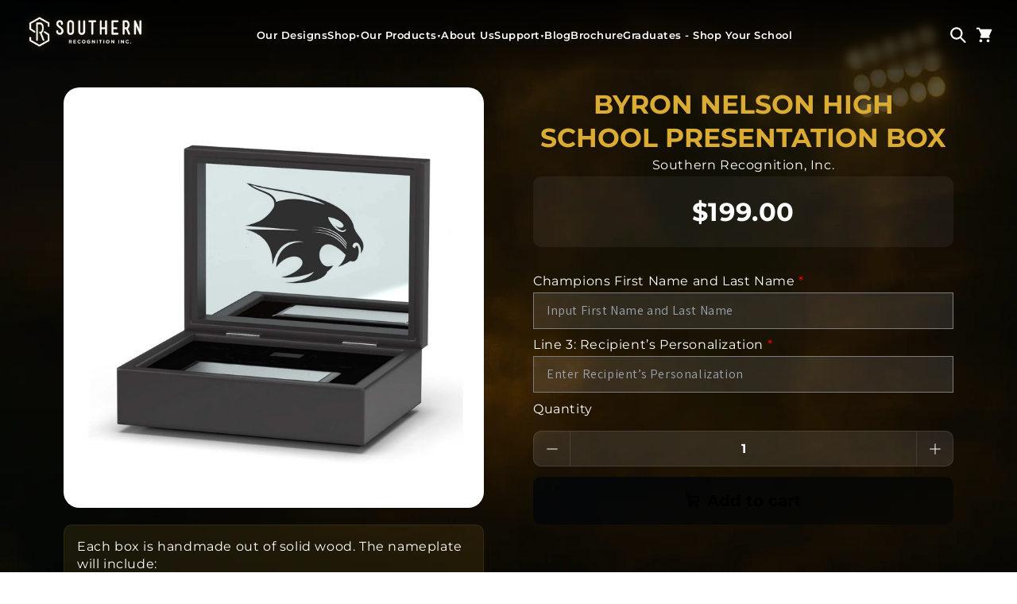

--- FILE ---
content_type: text/html; charset=utf-8
request_url: https://srchamp.com/products/byron-nelson-high-school-presentation-box
body_size: 55573
content:
<!doctype html>
<html class="js" lang="en">
  <head>
    
    <!-- Google Tag Manager -->
<script>(function(w,d,s,l,i){w[l]=w[l]||[];w[l].push({'gtm.start':
new Date().getTime(),event:'gtm.js'});var f=d.getElementsByTagName(s)[0],
j=d.createElement(s),dl=l!='dataLayer'?'&l='+l:'';j.async=true;j.src=
'https://www.googletagmanager.com/gtm.js?id='+i+dl;f.parentNode.insertBefore(j,f);
})(window,document,'script','dataLayer','GTM-PQFNFR9Q');</script>
<!-- End Google Tag Manager -->

    <meta charset="utf-8">
    <meta http-equiv="X-UA-Compatible" content="IE=edge">
    <meta name="viewport" content="width=device-width,initial-scale=1">
    <meta name="theme-color" content="">
    <link rel="canonical" href="https://srchamp.com/products/byron-nelson-high-school-presentation-box"><link rel="icon" type="image/png" href="//srchamp.com/cdn/shop/files/IMG_Ready_Logo_SR_Logo_a2851e3e-a983-4c92-bfce-bc9fc944062e.png?crop=center&height=32&v=1660320187&width=32"><link rel="preconnect" href="https://fonts.shopifycdn.com" crossorigin><title>
      Byron Nelson High School Presentation Box
 &ndash; Southern Recognition, Inc. </title>

    
      <meta name="description" content="Each box is handmade out of solid wood. The nameplate will include:   Line 1 - Byron Nelson High School Line 2 - The recipients name that is input   Orders take approximately twelve weeks to produce from the date the order is submitted as a team.   Each Box is completely custom.  *REQUIRED* Input the name you would lik">
    

    

<meta property="og:site_name" content="Southern Recognition, Inc. ">
<meta property="og:url" content="https://srchamp.com/products/byron-nelson-high-school-presentation-box">
<meta property="og:title" content="Byron Nelson High School Presentation Box">
<meta property="og:type" content="product">
<meta property="og:description" content="Each box is handmade out of solid wood. The nameplate will include:   Line 1 - Byron Nelson High School Line 2 - The recipients name that is input   Orders take approximately twelve weeks to produce from the date the order is submitted as a team.   Each Box is completely custom.  *REQUIRED* Input the name you would lik"><meta property="og:image" content="http://srchamp.com/cdn/shop/products/Collection-Image-ByronNelson2023NationalChampionshipBox.jpg?v=1676229881">
  <meta property="og:image:secure_url" content="https://srchamp.com/cdn/shop/products/Collection-Image-ByronNelson2023NationalChampionshipBox.jpg?v=1676229881">
  <meta property="og:image:width" content="1500">
  <meta property="og:image:height" content="1500"><meta property="og:price:amount" content="199.00">
  <meta property="og:price:currency" content="USD"><meta name="twitter:card" content="summary_large_image">
<meta name="twitter:title" content="Byron Nelson High School Presentation Box">
<meta name="twitter:description" content="Each box is handmade out of solid wood. The nameplate will include:   Line 1 - Byron Nelson High School Line 2 - The recipients name that is input   Orders take approximately twelve weeks to produce from the date the order is submitted as a team.   Each Box is completely custom.  *REQUIRED* Input the name you would lik">


    <script src="//srchamp.com/cdn/shop/t/12/assets/constants.js?v=132983761750457495441753775035" defer="defer"></script>
    <script src="//srchamp.com/cdn/shop/t/12/assets/pubsub.js?v=25310214064522200911753775036" defer="defer"></script>
    <script src="//srchamp.com/cdn/shop/t/12/assets/global.js?v=126810080294506782861762548845" defer="defer"></script>
    <script src="//srchamp.com/cdn/shop/t/12/assets/details-disclosure.js?v=13653116266235556501753775035" defer="defer"></script>
    <script src="//srchamp.com/cdn/shop/t/12/assets/details-modal.js?v=25581673532751508451753775035" defer="defer"></script>
    <script src="//srchamp.com/cdn/shop/t/12/assets/search-form.js?v=133129549252120666541753775036" defer="defer"></script><script src="//srchamp.com/cdn/shop/t/12/assets/animations.js?v=88693664871331136111753775034" defer="defer"></script><script>window.performance && window.performance.mark && window.performance.mark('shopify.content_for_header.start');</script><meta name="google-site-verification" content="GwovusLpLg4GBtDuuw-nae0kp4htnJd2kLEjLO-xDv4">
<meta name="facebook-domain-verification" content="qchwg1rf51qxr4gy701a7tfgivs50p">
<meta id="shopify-digital-wallet" name="shopify-digital-wallet" content="/53088813236/digital_wallets/dialog">
<meta name="shopify-checkout-api-token" content="4543d19cd677a37490a0aab774d00c1b">
<link rel="alternate" type="application/json+oembed" href="https://srchamp.com/products/byron-nelson-high-school-presentation-box.oembed">
<script async="async" src="/checkouts/internal/preloads.js?locale=en-US"></script>
<link rel="preconnect" href="https://shop.app" crossorigin="anonymous">
<script async="async" src="https://shop.app/checkouts/internal/preloads.js?locale=en-US&shop_id=53088813236" crossorigin="anonymous"></script>
<script id="apple-pay-shop-capabilities" type="application/json">{"shopId":53088813236,"countryCode":"US","currencyCode":"USD","merchantCapabilities":["supports3DS"],"merchantId":"gid:\/\/shopify\/Shop\/53088813236","merchantName":"Southern Recognition, Inc. ","requiredBillingContactFields":["postalAddress","email"],"requiredShippingContactFields":["postalAddress","email"],"shippingType":"shipping","supportedNetworks":["visa","masterCard","amex","discover","elo","jcb"],"total":{"type":"pending","label":"Southern Recognition, Inc. ","amount":"1.00"},"shopifyPaymentsEnabled":true,"supportsSubscriptions":true}</script>
<script id="shopify-features" type="application/json">{"accessToken":"4543d19cd677a37490a0aab774d00c1b","betas":["rich-media-storefront-analytics"],"domain":"srchamp.com","predictiveSearch":true,"shopId":53088813236,"locale":"en"}</script>
<script>var Shopify = Shopify || {};
Shopify.shop = "southern-recognition-inc.myshopify.com";
Shopify.locale = "en";
Shopify.currency = {"active":"USD","rate":"1.0"};
Shopify.country = "US";
Shopify.theme = {"name":"SRCHAMP New_DAWN ","id":139763253428,"schema_name":"Dawn","schema_version":"15.4.0","theme_store_id":887,"role":"main"};
Shopify.theme.handle = "null";
Shopify.theme.style = {"id":null,"handle":null};
Shopify.cdnHost = "srchamp.com/cdn";
Shopify.routes = Shopify.routes || {};
Shopify.routes.root = "/";</script>
<script type="module">!function(o){(o.Shopify=o.Shopify||{}).modules=!0}(window);</script>
<script>!function(o){function n(){var o=[];function n(){o.push(Array.prototype.slice.apply(arguments))}return n.q=o,n}var t=o.Shopify=o.Shopify||{};t.loadFeatures=n(),t.autoloadFeatures=n()}(window);</script>
<script>
  window.ShopifyPay = window.ShopifyPay || {};
  window.ShopifyPay.apiHost = "shop.app\/pay";
  window.ShopifyPay.redirectState = null;
</script>
<script id="shop-js-analytics" type="application/json">{"pageType":"product"}</script>
<script defer="defer" async type="module" src="//srchamp.com/cdn/shopifycloud/shop-js/modules/v2/client.init-shop-cart-sync_BT-GjEfc.en.esm.js"></script>
<script defer="defer" async type="module" src="//srchamp.com/cdn/shopifycloud/shop-js/modules/v2/chunk.common_D58fp_Oc.esm.js"></script>
<script defer="defer" async type="module" src="//srchamp.com/cdn/shopifycloud/shop-js/modules/v2/chunk.modal_xMitdFEc.esm.js"></script>
<script type="module">
  await import("//srchamp.com/cdn/shopifycloud/shop-js/modules/v2/client.init-shop-cart-sync_BT-GjEfc.en.esm.js");
await import("//srchamp.com/cdn/shopifycloud/shop-js/modules/v2/chunk.common_D58fp_Oc.esm.js");
await import("//srchamp.com/cdn/shopifycloud/shop-js/modules/v2/chunk.modal_xMitdFEc.esm.js");

  window.Shopify.SignInWithShop?.initShopCartSync?.({"fedCMEnabled":true,"windoidEnabled":true});

</script>
<script>
  window.Shopify = window.Shopify || {};
  if (!window.Shopify.featureAssets) window.Shopify.featureAssets = {};
  window.Shopify.featureAssets['shop-js'] = {"shop-cart-sync":["modules/v2/client.shop-cart-sync_DZOKe7Ll.en.esm.js","modules/v2/chunk.common_D58fp_Oc.esm.js","modules/v2/chunk.modal_xMitdFEc.esm.js"],"init-fed-cm":["modules/v2/client.init-fed-cm_B6oLuCjv.en.esm.js","modules/v2/chunk.common_D58fp_Oc.esm.js","modules/v2/chunk.modal_xMitdFEc.esm.js"],"shop-cash-offers":["modules/v2/client.shop-cash-offers_D2sdYoxE.en.esm.js","modules/v2/chunk.common_D58fp_Oc.esm.js","modules/v2/chunk.modal_xMitdFEc.esm.js"],"shop-login-button":["modules/v2/client.shop-login-button_QeVjl5Y3.en.esm.js","modules/v2/chunk.common_D58fp_Oc.esm.js","modules/v2/chunk.modal_xMitdFEc.esm.js"],"pay-button":["modules/v2/client.pay-button_DXTOsIq6.en.esm.js","modules/v2/chunk.common_D58fp_Oc.esm.js","modules/v2/chunk.modal_xMitdFEc.esm.js"],"shop-button":["modules/v2/client.shop-button_DQZHx9pm.en.esm.js","modules/v2/chunk.common_D58fp_Oc.esm.js","modules/v2/chunk.modal_xMitdFEc.esm.js"],"avatar":["modules/v2/client.avatar_BTnouDA3.en.esm.js"],"init-windoid":["modules/v2/client.init-windoid_CR1B-cfM.en.esm.js","modules/v2/chunk.common_D58fp_Oc.esm.js","modules/v2/chunk.modal_xMitdFEc.esm.js"],"init-shop-for-new-customer-accounts":["modules/v2/client.init-shop-for-new-customer-accounts_C_vY_xzh.en.esm.js","modules/v2/client.shop-login-button_QeVjl5Y3.en.esm.js","modules/v2/chunk.common_D58fp_Oc.esm.js","modules/v2/chunk.modal_xMitdFEc.esm.js"],"init-shop-email-lookup-coordinator":["modules/v2/client.init-shop-email-lookup-coordinator_BI7n9ZSv.en.esm.js","modules/v2/chunk.common_D58fp_Oc.esm.js","modules/v2/chunk.modal_xMitdFEc.esm.js"],"init-shop-cart-sync":["modules/v2/client.init-shop-cart-sync_BT-GjEfc.en.esm.js","modules/v2/chunk.common_D58fp_Oc.esm.js","modules/v2/chunk.modal_xMitdFEc.esm.js"],"shop-toast-manager":["modules/v2/client.shop-toast-manager_DiYdP3xc.en.esm.js","modules/v2/chunk.common_D58fp_Oc.esm.js","modules/v2/chunk.modal_xMitdFEc.esm.js"],"init-customer-accounts":["modules/v2/client.init-customer-accounts_D9ZNqS-Q.en.esm.js","modules/v2/client.shop-login-button_QeVjl5Y3.en.esm.js","modules/v2/chunk.common_D58fp_Oc.esm.js","modules/v2/chunk.modal_xMitdFEc.esm.js"],"init-customer-accounts-sign-up":["modules/v2/client.init-customer-accounts-sign-up_iGw4briv.en.esm.js","modules/v2/client.shop-login-button_QeVjl5Y3.en.esm.js","modules/v2/chunk.common_D58fp_Oc.esm.js","modules/v2/chunk.modal_xMitdFEc.esm.js"],"shop-follow-button":["modules/v2/client.shop-follow-button_CqMgW2wH.en.esm.js","modules/v2/chunk.common_D58fp_Oc.esm.js","modules/v2/chunk.modal_xMitdFEc.esm.js"],"checkout-modal":["modules/v2/client.checkout-modal_xHeaAweL.en.esm.js","modules/v2/chunk.common_D58fp_Oc.esm.js","modules/v2/chunk.modal_xMitdFEc.esm.js"],"shop-login":["modules/v2/client.shop-login_D91U-Q7h.en.esm.js","modules/v2/chunk.common_D58fp_Oc.esm.js","modules/v2/chunk.modal_xMitdFEc.esm.js"],"lead-capture":["modules/v2/client.lead-capture_BJmE1dJe.en.esm.js","modules/v2/chunk.common_D58fp_Oc.esm.js","modules/v2/chunk.modal_xMitdFEc.esm.js"],"payment-terms":["modules/v2/client.payment-terms_Ci9AEqFq.en.esm.js","modules/v2/chunk.common_D58fp_Oc.esm.js","modules/v2/chunk.modal_xMitdFEc.esm.js"]};
</script>
<script>(function() {
  var isLoaded = false;
  function asyncLoad() {
    if (isLoaded) return;
    isLoaded = true;
    var urls = ["https:\/\/cdn-bundler.nice-team.net\/app\/js\/bundler.js?shop=southern-recognition-inc.myshopify.com","https:\/\/seo.apps.avada.io\/avada-seo-installed.js?shop=southern-recognition-inc.myshopify.com","\/\/cdn.shopify.com\/proxy\/1703b235564c947520bf24ffcabeee0677fd7f86446faf6bd35803906f28a39b\/static.cdn.printful.com\/static\/js\/external\/shopify-product-customizer.js?v=0.28\u0026shop=southern-recognition-inc.myshopify.com\u0026sp-cache-control=cHVibGljLCBtYXgtYWdlPTkwMA","https:\/\/cdn.nfcube.com\/instafeed-e01a68020680b550dbd4bfff656acf37.js?shop=southern-recognition-inc.myshopify.com"];
    for (var i = 0; i < urls.length; i++) {
      var s = document.createElement('script');
      s.type = 'text/javascript';
      s.async = true;
      s.src = urls[i];
      var x = document.getElementsByTagName('script')[0];
      x.parentNode.insertBefore(s, x);
    }
  };
  if(window.attachEvent) {
    window.attachEvent('onload', asyncLoad);
  } else {
    window.addEventListener('load', asyncLoad, false);
  }
})();</script>
<script id="__st">var __st={"a":53088813236,"offset":-18000,"reqid":"542c0845-2994-4110-a8b2-15d7d2dc0697-1769135712","pageurl":"srchamp.com\/products\/byron-nelson-high-school-presentation-box","u":"89f3d79f4352","p":"product","rtyp":"product","rid":7352083677364};</script>
<script>window.ShopifyPaypalV4VisibilityTracking = true;</script>
<script id="captcha-bootstrap">!function(){'use strict';const t='contact',e='account',n='new_comment',o=[[t,t],['blogs',n],['comments',n],[t,'customer']],c=[[e,'customer_login'],[e,'guest_login'],[e,'recover_customer_password'],[e,'create_customer']],r=t=>t.map((([t,e])=>`form[action*='/${t}']:not([data-nocaptcha='true']) input[name='form_type'][value='${e}']`)).join(','),a=t=>()=>t?[...document.querySelectorAll(t)].map((t=>t.form)):[];function s(){const t=[...o],e=r(t);return a(e)}const i='password',u='form_key',d=['recaptcha-v3-token','g-recaptcha-response','h-captcha-response',i],f=()=>{try{return window.sessionStorage}catch{return}},m='__shopify_v',_=t=>t.elements[u];function p(t,e,n=!1){try{const o=window.sessionStorage,c=JSON.parse(o.getItem(e)),{data:r}=function(t){const{data:e,action:n}=t;return t[m]||n?{data:e,action:n}:{data:t,action:n}}(c);for(const[e,n]of Object.entries(r))t.elements[e]&&(t.elements[e].value=n);n&&o.removeItem(e)}catch(o){console.error('form repopulation failed',{error:o})}}const l='form_type',E='cptcha';function T(t){t.dataset[E]=!0}const w=window,h=w.document,L='Shopify',v='ce_forms',y='captcha';let A=!1;((t,e)=>{const n=(g='f06e6c50-85a8-45c8-87d0-21a2b65856fe',I='https://cdn.shopify.com/shopifycloud/storefront-forms-hcaptcha/ce_storefront_forms_captcha_hcaptcha.v1.5.2.iife.js',D={infoText:'Protected by hCaptcha',privacyText:'Privacy',termsText:'Terms'},(t,e,n)=>{const o=w[L][v],c=o.bindForm;if(c)return c(t,g,e,D).then(n);var r;o.q.push([[t,g,e,D],n]),r=I,A||(h.body.append(Object.assign(h.createElement('script'),{id:'captcha-provider',async:!0,src:r})),A=!0)});var g,I,D;w[L]=w[L]||{},w[L][v]=w[L][v]||{},w[L][v].q=[],w[L][y]=w[L][y]||{},w[L][y].protect=function(t,e){n(t,void 0,e),T(t)},Object.freeze(w[L][y]),function(t,e,n,w,h,L){const[v,y,A,g]=function(t,e,n){const i=e?o:[],u=t?c:[],d=[...i,...u],f=r(d),m=r(i),_=r(d.filter((([t,e])=>n.includes(e))));return[a(f),a(m),a(_),s()]}(w,h,L),I=t=>{const e=t.target;return e instanceof HTMLFormElement?e:e&&e.form},D=t=>v().includes(t);t.addEventListener('submit',(t=>{const e=I(t);if(!e)return;const n=D(e)&&!e.dataset.hcaptchaBound&&!e.dataset.recaptchaBound,o=_(e),c=g().includes(e)&&(!o||!o.value);(n||c)&&t.preventDefault(),c&&!n&&(function(t){try{if(!f())return;!function(t){const e=f();if(!e)return;const n=_(t);if(!n)return;const o=n.value;o&&e.removeItem(o)}(t);const e=Array.from(Array(32),(()=>Math.random().toString(36)[2])).join('');!function(t,e){_(t)||t.append(Object.assign(document.createElement('input'),{type:'hidden',name:u})),t.elements[u].value=e}(t,e),function(t,e){const n=f();if(!n)return;const o=[...t.querySelectorAll(`input[type='${i}']`)].map((({name:t})=>t)),c=[...d,...o],r={};for(const[a,s]of new FormData(t).entries())c.includes(a)||(r[a]=s);n.setItem(e,JSON.stringify({[m]:1,action:t.action,data:r}))}(t,e)}catch(e){console.error('failed to persist form',e)}}(e),e.submit())}));const S=(t,e)=>{t&&!t.dataset[E]&&(n(t,e.some((e=>e===t))),T(t))};for(const o of['focusin','change'])t.addEventListener(o,(t=>{const e=I(t);D(e)&&S(e,y())}));const B=e.get('form_key'),M=e.get(l),P=B&&M;t.addEventListener('DOMContentLoaded',(()=>{const t=y();if(P)for(const e of t)e.elements[l].value===M&&p(e,B);[...new Set([...A(),...v().filter((t=>'true'===t.dataset.shopifyCaptcha))])].forEach((e=>S(e,t)))}))}(h,new URLSearchParams(w.location.search),n,t,e,['guest_login'])})(!0,!0)}();</script>
<script integrity="sha256-4kQ18oKyAcykRKYeNunJcIwy7WH5gtpwJnB7kiuLZ1E=" data-source-attribution="shopify.loadfeatures" defer="defer" src="//srchamp.com/cdn/shopifycloud/storefront/assets/storefront/load_feature-a0a9edcb.js" crossorigin="anonymous"></script>
<script crossorigin="anonymous" defer="defer" src="//srchamp.com/cdn/shopifycloud/storefront/assets/shopify_pay/storefront-65b4c6d7.js?v=20250812"></script>
<script data-source-attribution="shopify.dynamic_checkout.dynamic.init">var Shopify=Shopify||{};Shopify.PaymentButton=Shopify.PaymentButton||{isStorefrontPortableWallets:!0,init:function(){window.Shopify.PaymentButton.init=function(){};var t=document.createElement("script");t.src="https://srchamp.com/cdn/shopifycloud/portable-wallets/latest/portable-wallets.en.js",t.type="module",document.head.appendChild(t)}};
</script>
<script data-source-attribution="shopify.dynamic_checkout.buyer_consent">
  function portableWalletsHideBuyerConsent(e){var t=document.getElementById("shopify-buyer-consent"),n=document.getElementById("shopify-subscription-policy-button");t&&n&&(t.classList.add("hidden"),t.setAttribute("aria-hidden","true"),n.removeEventListener("click",e))}function portableWalletsShowBuyerConsent(e){var t=document.getElementById("shopify-buyer-consent"),n=document.getElementById("shopify-subscription-policy-button");t&&n&&(t.classList.remove("hidden"),t.removeAttribute("aria-hidden"),n.addEventListener("click",e))}window.Shopify?.PaymentButton&&(window.Shopify.PaymentButton.hideBuyerConsent=portableWalletsHideBuyerConsent,window.Shopify.PaymentButton.showBuyerConsent=portableWalletsShowBuyerConsent);
</script>
<script data-source-attribution="shopify.dynamic_checkout.cart.bootstrap">document.addEventListener("DOMContentLoaded",(function(){function t(){return document.querySelector("shopify-accelerated-checkout-cart, shopify-accelerated-checkout")}if(t())Shopify.PaymentButton.init();else{new MutationObserver((function(e,n){t()&&(Shopify.PaymentButton.init(),n.disconnect())})).observe(document.body,{childList:!0,subtree:!0})}}));
</script>
<link id="shopify-accelerated-checkout-styles" rel="stylesheet" media="screen" href="https://srchamp.com/cdn/shopifycloud/portable-wallets/latest/accelerated-checkout-backwards-compat.css" crossorigin="anonymous">
<style id="shopify-accelerated-checkout-cart">
        #shopify-buyer-consent {
  margin-top: 1em;
  display: inline-block;
  width: 100%;
}

#shopify-buyer-consent.hidden {
  display: none;
}

#shopify-subscription-policy-button {
  background: none;
  border: none;
  padding: 0;
  text-decoration: underline;
  font-size: inherit;
  cursor: pointer;
}

#shopify-subscription-policy-button::before {
  box-shadow: none;
}

      </style>

<script>window.performance && window.performance.mark && window.performance.mark('shopify.content_for_header.end');</script>


    <style data-shopify>
      @font-face {
  font-family: Assistant;
  font-weight: 400;
  font-style: normal;
  font-display: swap;
  src: url("//srchamp.com/cdn/fonts/assistant/assistant_n4.9120912a469cad1cc292572851508ca49d12e768.woff2") format("woff2"),
       url("//srchamp.com/cdn/fonts/assistant/assistant_n4.6e9875ce64e0fefcd3f4446b7ec9036b3ddd2985.woff") format("woff");
}

      @font-face {
  font-family: Assistant;
  font-weight: 700;
  font-style: normal;
  font-display: swap;
  src: url("//srchamp.com/cdn/fonts/assistant/assistant_n7.bf44452348ec8b8efa3aa3068825305886b1c83c.woff2") format("woff2"),
       url("//srchamp.com/cdn/fonts/assistant/assistant_n7.0c887fee83f6b3bda822f1150b912c72da0f7b64.woff") format("woff");
}

      
      
      @font-face {
  font-family: Assistant;
  font-weight: 400;
  font-style: normal;
  font-display: swap;
  src: url("//srchamp.com/cdn/fonts/assistant/assistant_n4.9120912a469cad1cc292572851508ca49d12e768.woff2") format("woff2"),
       url("//srchamp.com/cdn/fonts/assistant/assistant_n4.6e9875ce64e0fefcd3f4446b7ec9036b3ddd2985.woff") format("woff");
}


      
        :root,
        .color-scheme-1 {
          --color-background: 255,255,255;
        
          --gradient-background: #ffffff;
        

        

        --color-foreground: 0,0,0;
        --color-background-contrast: 191,191,191;
        --color-shadow: 219,172,52;
        --color-button: 0,0,0;
        --color-button-text: 255,255,255;
        --color-secondary-button: 255,255,255;
        --color-secondary-button-text: 255,255,255;
        --color-link: 255,255,255;
        --color-badge-foreground: 0,0,0;
        --color-badge-background: 255,255,255;
        --color-badge-border: 0,0,0;
        --payment-terms-background-color: rgb(255 255 255);
      }
      
        
        .color-scheme-2 {
          --color-background: 0,0,0;
        
          --gradient-background: #000000;
        

        

        --color-foreground: 255,255,255;
        --color-background-contrast: 128,128,128;
        --color-shadow: 18,18,18;
        --color-button: 255,255,255;
        --color-button-text: 243,243,243;
        --color-secondary-button: 0,0,0;
        --color-secondary-button-text: 18,18,18;
        --color-link: 18,18,18;
        --color-badge-foreground: 255,255,255;
        --color-badge-background: 0,0,0;
        --color-badge-border: 255,255,255;
        --payment-terms-background-color: rgb(0 0 0);
      }
      
        
        .color-scheme-3 {
          --color-background: 36,40,51;
        
          --gradient-background: #242833;
        

        

        --color-foreground: 255,255,255;
        --color-background-contrast: 47,52,66;
        --color-shadow: 18,18,18;
        --color-button: 255,255,255;
        --color-button-text: 0,0,0;
        --color-secondary-button: 36,40,51;
        --color-secondary-button-text: 255,255,255;
        --color-link: 255,255,255;
        --color-badge-foreground: 255,255,255;
        --color-badge-background: 36,40,51;
        --color-badge-border: 255,255,255;
        --payment-terms-background-color: rgb(36 40 51);
      }
      
        
        .color-scheme-4 {
          --color-background: 0,0,0;
        
          --gradient-background: #000000;
        

        

        --color-foreground: 219,172,52;
        --color-background-contrast: 128,128,128;
        --color-shadow: 18,18,18;
        --color-button: 255,255,255;
        --color-button-text: 18,18,18;
        --color-secondary-button: 0,0,0;
        --color-secondary-button-text: 255,255,255;
        --color-link: 255,255,255;
        --color-badge-foreground: 219,172,52;
        --color-badge-background: 0,0,0;
        --color-badge-border: 219,172,52;
        --payment-terms-background-color: rgb(0 0 0);
      }
      
        
        .color-scheme-5 {
          --color-background: 255,255,255;
        
          --gradient-background: linear-gradient(271deg, rgba(0, 0, 0, 1) 10%, rgba(219, 172, 52, 1) 50%, rgba(0, 0, 0, 1) 90%);
        

        

        --color-foreground: 255,255,255;
        --color-background-contrast: 191,191,191;
        --color-shadow: 18,18,18;
        --color-button: 255,255,255;
        --color-button-text: 51,79,180;
        --color-secondary-button: 255,255,255;
        --color-secondary-button-text: 255,255,255;
        --color-link: 255,255,255;
        --color-badge-foreground: 255,255,255;
        --color-badge-background: 255,255,255;
        --color-badge-border: 255,255,255;
        --payment-terms-background-color: rgb(255 255 255);
      }
      

      body, .color-scheme-1, .color-scheme-2, .color-scheme-3, .color-scheme-4, .color-scheme-5 {
        color: rgba(var(--color-foreground), 0.75);
        background-color: rgb(var(--color-background));
      }

      :root {
        --font-body-family: Assistant, sans-serif;
        --font-body-style: normal;
        --font-body-weight: 400;
        --font-body-weight-bold: 700;

        --font-heading-family: Assistant, sans-serif;
        --font-heading-style: normal;
        --font-heading-weight: 400;

        --font-body-scale: 1.0;
        --font-heading-scale: 1.0;

        --media-padding: px;
        --media-border-opacity: 0.05;
        --media-border-width: 1px;
        --media-radius: 0px;
        --media-shadow-opacity: 0.0;
        --media-shadow-horizontal-offset: 0px;
        --media-shadow-vertical-offset: 4px;
        --media-shadow-blur-radius: 5px;
        --media-shadow-visible: 0;

        --page-width: 120rem;
        --page-width-margin: 0rem;

        --product-card-image-padding: 0.0rem;
        --product-card-corner-radius: 0.0rem;
        --product-card-text-alignment: left;
        --product-card-border-width: 0.0rem;
        --product-card-border-opacity: 0.1;
        --product-card-shadow-opacity: 0.0;
        --product-card-shadow-visible: 0;
        --product-card-shadow-horizontal-offset: 0.0rem;
        --product-card-shadow-vertical-offset: 0.4rem;
        --product-card-shadow-blur-radius: 0.5rem;

        --collection-card-image-padding: 0.0rem;
        --collection-card-corner-radius: 0.0rem;
        --collection-card-text-alignment: left;
        --collection-card-border-width: 0.0rem;
        --collection-card-border-opacity: 0.1;
        --collection-card-shadow-opacity: 0.0;
        --collection-card-shadow-visible: 0;
        --collection-card-shadow-horizontal-offset: 0.0rem;
        --collection-card-shadow-vertical-offset: 0.4rem;
        --collection-card-shadow-blur-radius: 0.5rem;

        --blog-card-image-padding: 0.0rem;
        --blog-card-corner-radius: 0.0rem;
        --blog-card-text-alignment: left;
        --blog-card-border-width: 0.0rem;
        --blog-card-border-opacity: 0.1;
        --blog-card-shadow-opacity: 0.0;
        --blog-card-shadow-visible: 0;
        --blog-card-shadow-horizontal-offset: 0.0rem;
        --blog-card-shadow-vertical-offset: 0.4rem;
        --blog-card-shadow-blur-radius: 0.5rem;

        --badge-corner-radius: 4.0rem;

        --popup-border-width: 1px;
        --popup-border-opacity: 0.1;
        --popup-corner-radius: 0px;
        --popup-shadow-opacity: 0.05;
        --popup-shadow-horizontal-offset: 0px;
        --popup-shadow-vertical-offset: 4px;
        --popup-shadow-blur-radius: 5px;

        --drawer-border-width: 1px;
        --drawer-border-opacity: 0.1;
        --drawer-shadow-opacity: 0.0;
        --drawer-shadow-horizontal-offset: 0px;
        --drawer-shadow-vertical-offset: 4px;
        --drawer-shadow-blur-radius: 5px;

        --spacing-sections-desktop: 0px;
        --spacing-sections-mobile: 0px;

        --grid-desktop-vertical-spacing: 8px;
        --grid-desktop-horizontal-spacing: 8px;
        --grid-mobile-vertical-spacing: 4px;
        --grid-mobile-horizontal-spacing: 4px;

        --text-boxes-border-opacity: 0.1;
        --text-boxes-border-width: 0px;
        --text-boxes-radius: 0px;
        --text-boxes-shadow-opacity: 0.0;
        --text-boxes-shadow-visible: 0;
        --text-boxes-shadow-horizontal-offset: 0px;
        --text-boxes-shadow-vertical-offset: 4px;
        --text-boxes-shadow-blur-radius: 5px;

        --buttons-radius: 0px;
        --buttons-radius-outset: 0px;
        --buttons-border-width: 1px;
        --buttons-border-opacity: 1.0;
        --buttons-shadow-opacity: 0.0;
        --buttons-shadow-visible: 0;
        --buttons-shadow-horizontal-offset: 0px;
        --buttons-shadow-vertical-offset: 4px;
        --buttons-shadow-blur-radius: 5px;
        --buttons-border-offset: 0px;

        --inputs-radius: 0px;
        --inputs-border-width: 1px;
        --inputs-border-opacity: 0.55;
        --inputs-shadow-opacity: 0.0;
        --inputs-shadow-horizontal-offset: 0px;
        --inputs-margin-offset: 0px;
        --inputs-shadow-vertical-offset: 4px;
        --inputs-shadow-blur-radius: 5px;
        --inputs-radius-outset: 0px;

        --variant-pills-radius: 40px;
        --variant-pills-border-width: 1px;
        --variant-pills-border-opacity: 0.55;
        --variant-pills-shadow-opacity: 0.0;
        --variant-pills-shadow-horizontal-offset: 0px;
        --variant-pills-shadow-vertical-offset: 4px;
        --variant-pills-shadow-blur-radius: 5px;
      }

      *,
      *::before,
      *::after {
        box-sizing: inherit;
      }

      html {
        box-sizing: border-box;
        font-size: calc(var(--font-body-scale) * 62.5%);
        height: 100%;
      }

      body {
        display: grid;
        grid-template-rows: auto auto 1fr auto;
        grid-template-columns: 100%;
        min-height: 100%;
        margin: 0;
        font-size: 1.5rem;
        letter-spacing: 0.06rem;
        line-height: calc(1 + 0.8 / var(--font-body-scale));
        font-family: var(--font-body-family);
        font-style: var(--font-body-style);
        font-weight: var(--font-body-weight);
      }

      @media screen and (min-width: 750px) {
        body {
          font-size: 1.6rem;
        }
      }
      
    </style>

    <link href="//srchamp.com/cdn/shop/t/12/assets/base.css?v=151537434585039762891762509663" rel="stylesheet" type="text/css" media="all" />
    <link rel="stylesheet" href="//srchamp.com/cdn/shop/t/12/assets/component-cart-items.css?v=13033300910818915211753775035" media="print" onload="this.media='all'">
      <link rel="preload" as="font" href="//srchamp.com/cdn/fonts/assistant/assistant_n4.9120912a469cad1cc292572851508ca49d12e768.woff2" type="font/woff2" crossorigin>
      

      <link rel="preload" as="font" href="//srchamp.com/cdn/fonts/assistant/assistant_n4.9120912a469cad1cc292572851508ca49d12e768.woff2" type="font/woff2" crossorigin>
      
<link href="//srchamp.com/cdn/shop/t/12/assets/component-localization-form.css?v=170315343355214948141753775035" rel="stylesheet" type="text/css" media="all" />
      <script src="//srchamp.com/cdn/shop/t/12/assets/localization-form.js?v=144176611646395275351753775036" defer="defer"></script><link
        rel="stylesheet"
        href="//srchamp.com/cdn/shop/t/12/assets/component-predictive-search.css?v=118923337488134913561753775035"
        media="print"
        onload="this.media='all'"
      ><script>
      if (Shopify.designMode) {
        document.documentElement.classList.add('shopify-design-mode');
      }
    </script>
  <!--Gem_Page_Header_Script-->
    


<!--End_Gem_Page_Header_Script-->
<!-- BEGIN app block: shopify://apps/gempages-builder/blocks/embed-gp-script-head/20b379d4-1b20-474c-a6ca-665c331919f3 -->














<!-- END app block --><link href="https://monorail-edge.shopifysvc.com" rel="dns-prefetch">
<script>(function(){if ("sendBeacon" in navigator && "performance" in window) {try {var session_token_from_headers = performance.getEntriesByType('navigation')[0].serverTiming.find(x => x.name == '_s').description;} catch {var session_token_from_headers = undefined;}var session_cookie_matches = document.cookie.match(/_shopify_s=([^;]*)/);var session_token_from_cookie = session_cookie_matches && session_cookie_matches.length === 2 ? session_cookie_matches[1] : "";var session_token = session_token_from_headers || session_token_from_cookie || "";function handle_abandonment_event(e) {var entries = performance.getEntries().filter(function(entry) {return /monorail-edge.shopifysvc.com/.test(entry.name);});if (!window.abandonment_tracked && entries.length === 0) {window.abandonment_tracked = true;var currentMs = Date.now();var navigation_start = performance.timing.navigationStart;var payload = {shop_id: 53088813236,url: window.location.href,navigation_start,duration: currentMs - navigation_start,session_token,page_type: "product"};window.navigator.sendBeacon("https://monorail-edge.shopifysvc.com/v1/produce", JSON.stringify({schema_id: "online_store_buyer_site_abandonment/1.1",payload: payload,metadata: {event_created_at_ms: currentMs,event_sent_at_ms: currentMs}}));}}window.addEventListener('pagehide', handle_abandonment_event);}}());</script>
<script id="web-pixels-manager-setup">(function e(e,d,r,n,o){if(void 0===o&&(o={}),!Boolean(null===(a=null===(i=window.Shopify)||void 0===i?void 0:i.analytics)||void 0===a?void 0:a.replayQueue)){var i,a;window.Shopify=window.Shopify||{};var t=window.Shopify;t.analytics=t.analytics||{};var s=t.analytics;s.replayQueue=[],s.publish=function(e,d,r){return s.replayQueue.push([e,d,r]),!0};try{self.performance.mark("wpm:start")}catch(e){}var l=function(){var e={modern:/Edge?\/(1{2}[4-9]|1[2-9]\d|[2-9]\d{2}|\d{4,})\.\d+(\.\d+|)|Firefox\/(1{2}[4-9]|1[2-9]\d|[2-9]\d{2}|\d{4,})\.\d+(\.\d+|)|Chrom(ium|e)\/(9{2}|\d{3,})\.\d+(\.\d+|)|(Maci|X1{2}).+ Version\/(15\.\d+|(1[6-9]|[2-9]\d|\d{3,})\.\d+)([,.]\d+|)( \(\w+\)|)( Mobile\/\w+|) Safari\/|Chrome.+OPR\/(9{2}|\d{3,})\.\d+\.\d+|(CPU[ +]OS|iPhone[ +]OS|CPU[ +]iPhone|CPU IPhone OS|CPU iPad OS)[ +]+(15[._]\d+|(1[6-9]|[2-9]\d|\d{3,})[._]\d+)([._]\d+|)|Android:?[ /-](13[3-9]|1[4-9]\d|[2-9]\d{2}|\d{4,})(\.\d+|)(\.\d+|)|Android.+Firefox\/(13[5-9]|1[4-9]\d|[2-9]\d{2}|\d{4,})\.\d+(\.\d+|)|Android.+Chrom(ium|e)\/(13[3-9]|1[4-9]\d|[2-9]\d{2}|\d{4,})\.\d+(\.\d+|)|SamsungBrowser\/([2-9]\d|\d{3,})\.\d+/,legacy:/Edge?\/(1[6-9]|[2-9]\d|\d{3,})\.\d+(\.\d+|)|Firefox\/(5[4-9]|[6-9]\d|\d{3,})\.\d+(\.\d+|)|Chrom(ium|e)\/(5[1-9]|[6-9]\d|\d{3,})\.\d+(\.\d+|)([\d.]+$|.*Safari\/(?![\d.]+ Edge\/[\d.]+$))|(Maci|X1{2}).+ Version\/(10\.\d+|(1[1-9]|[2-9]\d|\d{3,})\.\d+)([,.]\d+|)( \(\w+\)|)( Mobile\/\w+|) Safari\/|Chrome.+OPR\/(3[89]|[4-9]\d|\d{3,})\.\d+\.\d+|(CPU[ +]OS|iPhone[ +]OS|CPU[ +]iPhone|CPU IPhone OS|CPU iPad OS)[ +]+(10[._]\d+|(1[1-9]|[2-9]\d|\d{3,})[._]\d+)([._]\d+|)|Android:?[ /-](13[3-9]|1[4-9]\d|[2-9]\d{2}|\d{4,})(\.\d+|)(\.\d+|)|Mobile Safari.+OPR\/([89]\d|\d{3,})\.\d+\.\d+|Android.+Firefox\/(13[5-9]|1[4-9]\d|[2-9]\d{2}|\d{4,})\.\d+(\.\d+|)|Android.+Chrom(ium|e)\/(13[3-9]|1[4-9]\d|[2-9]\d{2}|\d{4,})\.\d+(\.\d+|)|Android.+(UC? ?Browser|UCWEB|U3)[ /]?(15\.([5-9]|\d{2,})|(1[6-9]|[2-9]\d|\d{3,})\.\d+)\.\d+|SamsungBrowser\/(5\.\d+|([6-9]|\d{2,})\.\d+)|Android.+MQ{2}Browser\/(14(\.(9|\d{2,})|)|(1[5-9]|[2-9]\d|\d{3,})(\.\d+|))(\.\d+|)|K[Aa][Ii]OS\/(3\.\d+|([4-9]|\d{2,})\.\d+)(\.\d+|)/},d=e.modern,r=e.legacy,n=navigator.userAgent;return n.match(d)?"modern":n.match(r)?"legacy":"unknown"}(),u="modern"===l?"modern":"legacy",c=(null!=n?n:{modern:"",legacy:""})[u],f=function(e){return[e.baseUrl,"/wpm","/b",e.hashVersion,"modern"===e.buildTarget?"m":"l",".js"].join("")}({baseUrl:d,hashVersion:r,buildTarget:u}),m=function(e){var d=e.version,r=e.bundleTarget,n=e.surface,o=e.pageUrl,i=e.monorailEndpoint;return{emit:function(e){var a=e.status,t=e.errorMsg,s=(new Date).getTime(),l=JSON.stringify({metadata:{event_sent_at_ms:s},events:[{schema_id:"web_pixels_manager_load/3.1",payload:{version:d,bundle_target:r,page_url:o,status:a,surface:n,error_msg:t},metadata:{event_created_at_ms:s}}]});if(!i)return console&&console.warn&&console.warn("[Web Pixels Manager] No Monorail endpoint provided, skipping logging."),!1;try{return self.navigator.sendBeacon.bind(self.navigator)(i,l)}catch(e){}var u=new XMLHttpRequest;try{return u.open("POST",i,!0),u.setRequestHeader("Content-Type","text/plain"),u.send(l),!0}catch(e){return console&&console.warn&&console.warn("[Web Pixels Manager] Got an unhandled error while logging to Monorail."),!1}}}}({version:r,bundleTarget:l,surface:e.surface,pageUrl:self.location.href,monorailEndpoint:e.monorailEndpoint});try{o.browserTarget=l,function(e){var d=e.src,r=e.async,n=void 0===r||r,o=e.onload,i=e.onerror,a=e.sri,t=e.scriptDataAttributes,s=void 0===t?{}:t,l=document.createElement("script"),u=document.querySelector("head"),c=document.querySelector("body");if(l.async=n,l.src=d,a&&(l.integrity=a,l.crossOrigin="anonymous"),s)for(var f in s)if(Object.prototype.hasOwnProperty.call(s,f))try{l.dataset[f]=s[f]}catch(e){}if(o&&l.addEventListener("load",o),i&&l.addEventListener("error",i),u)u.appendChild(l);else{if(!c)throw new Error("Did not find a head or body element to append the script");c.appendChild(l)}}({src:f,async:!0,onload:function(){if(!function(){var e,d;return Boolean(null===(d=null===(e=window.Shopify)||void 0===e?void 0:e.analytics)||void 0===d?void 0:d.initialized)}()){var d=window.webPixelsManager.init(e)||void 0;if(d){var r=window.Shopify.analytics;r.replayQueue.forEach((function(e){var r=e[0],n=e[1],o=e[2];d.publishCustomEvent(r,n,o)})),r.replayQueue=[],r.publish=d.publishCustomEvent,r.visitor=d.visitor,r.initialized=!0}}},onerror:function(){return m.emit({status:"failed",errorMsg:"".concat(f," has failed to load")})},sri:function(e){var d=/^sha384-[A-Za-z0-9+/=]+$/;return"string"==typeof e&&d.test(e)}(c)?c:"",scriptDataAttributes:o}),m.emit({status:"loading"})}catch(e){m.emit({status:"failed",errorMsg:(null==e?void 0:e.message)||"Unknown error"})}}})({shopId: 53088813236,storefrontBaseUrl: "https://srchamp.com",extensionsBaseUrl: "https://extensions.shopifycdn.com/cdn/shopifycloud/web-pixels-manager",monorailEndpoint: "https://monorail-edge.shopifysvc.com/unstable/produce_batch",surface: "storefront-renderer",enabledBetaFlags: ["2dca8a86"],webPixelsConfigList: [{"id":"787906740","configuration":"{\"webPixelName\":\"Judge.me\"}","eventPayloadVersion":"v1","runtimeContext":"STRICT","scriptVersion":"34ad157958823915625854214640f0bf","type":"APP","apiClientId":683015,"privacyPurposes":["ANALYTICS"],"dataSharingAdjustments":{"protectedCustomerApprovalScopes":["read_customer_email","read_customer_name","read_customer_personal_data","read_customer_phone"]}},{"id":"762904756","configuration":"{\"pixel_id\":\"848204667598689\",\"pixel_type\":\"facebook_pixel\"}","eventPayloadVersion":"v1","runtimeContext":"OPEN","scriptVersion":"ca16bc87fe92b6042fbaa3acc2fbdaa6","type":"APP","apiClientId":2329312,"privacyPurposes":["ANALYTICS","MARKETING","SALE_OF_DATA"],"dataSharingAdjustments":{"protectedCustomerApprovalScopes":["read_customer_address","read_customer_email","read_customer_name","read_customer_personal_data","read_customer_phone"]}},{"id":"723517620","configuration":"{\"config\":\"{\\\"google_tag_ids\\\":[\\\"G-EKBPJEQHTC\\\",\\\"AW-17707092609\\\"],\\\"target_country\\\":\\\"US\\\",\\\"gtag_events\\\":[{\\\"type\\\":\\\"search\\\",\\\"action_label\\\":[\\\"G-EKBPJEQHTC\\\",\\\"AW-17707092609\\\/WDeaCIDiyb8bEIGVs_tB\\\"]},{\\\"type\\\":\\\"begin_checkout\\\",\\\"action_label\\\":[\\\"G-EKBPJEQHTC\\\",\\\"AW-17707092609\\\/x3FQCPThyb8bEIGVs_tB\\\"]},{\\\"type\\\":\\\"view_item\\\",\\\"action_label\\\":[\\\"G-EKBPJEQHTC\\\",\\\"AW-17707092609\\\/VH4TCP3hyb8bEIGVs_tB\\\"]},{\\\"type\\\":\\\"purchase\\\",\\\"action_label\\\":[\\\"G-EKBPJEQHTC\\\",\\\"AW-17707092609\\\/T5ydCPHhyb8bEIGVs_tB\\\"]},{\\\"type\\\":\\\"page_view\\\",\\\"action_label\\\":[\\\"G-EKBPJEQHTC\\\",\\\"AW-17707092609\\\/HWWgCPrhyb8bEIGVs_tB\\\"]},{\\\"type\\\":\\\"add_payment_info\\\",\\\"action_label\\\":[\\\"G-EKBPJEQHTC\\\",\\\"AW-17707092609\\\/_Xk3CIPiyb8bEIGVs_tB\\\"]},{\\\"type\\\":\\\"add_to_cart\\\",\\\"action_label\\\":[\\\"G-EKBPJEQHTC\\\",\\\"AW-17707092609\\\/n7HnCPfhyb8bEIGVs_tB\\\"]}],\\\"enable_monitoring_mode\\\":false}\"}","eventPayloadVersion":"v1","runtimeContext":"OPEN","scriptVersion":"b2a88bafab3e21179ed38636efcd8a93","type":"APP","apiClientId":1780363,"privacyPurposes":[],"dataSharingAdjustments":{"protectedCustomerApprovalScopes":["read_customer_address","read_customer_email","read_customer_name","read_customer_personal_data","read_customer_phone"]}},{"id":"shopify-app-pixel","configuration":"{}","eventPayloadVersion":"v1","runtimeContext":"STRICT","scriptVersion":"0450","apiClientId":"shopify-pixel","type":"APP","privacyPurposes":["ANALYTICS","MARKETING"]},{"id":"shopify-custom-pixel","eventPayloadVersion":"v1","runtimeContext":"LAX","scriptVersion":"0450","apiClientId":"shopify-pixel","type":"CUSTOM","privacyPurposes":["ANALYTICS","MARKETING"]}],isMerchantRequest: false,initData: {"shop":{"name":"Southern Recognition, Inc. ","paymentSettings":{"currencyCode":"USD"},"myshopifyDomain":"southern-recognition-inc.myshopify.com","countryCode":"US","storefrontUrl":"https:\/\/srchamp.com"},"customer":null,"cart":null,"checkout":null,"productVariants":[{"price":{"amount":199.0,"currencyCode":"USD"},"product":{"title":"Byron Nelson High School Presentation Box","vendor":"Southern Recognition, Inc.","id":"7352083677364","untranslatedTitle":"Byron Nelson High School Presentation Box","url":"\/products\/byron-nelson-high-school-presentation-box","type":"Presentation Box"},"id":"42176505774260","image":{"src":"\/\/srchamp.com\/cdn\/shop\/products\/Collection-Image-ByronNelson2023NationalChampionshipBox.jpg?v=1676229881"},"sku":"byron-nelson-box-1slot","title":"1 Ring Slot","untranslatedTitle":"1 Ring Slot"}],"purchasingCompany":null},},"https://srchamp.com/cdn","fcfee988w5aeb613cpc8e4bc33m6693e112",{"modern":"","legacy":""},{"shopId":"53088813236","storefrontBaseUrl":"https:\/\/srchamp.com","extensionBaseUrl":"https:\/\/extensions.shopifycdn.com\/cdn\/shopifycloud\/web-pixels-manager","surface":"storefront-renderer","enabledBetaFlags":"[\"2dca8a86\"]","isMerchantRequest":"false","hashVersion":"fcfee988w5aeb613cpc8e4bc33m6693e112","publish":"custom","events":"[[\"page_viewed\",{}],[\"product_viewed\",{\"productVariant\":{\"price\":{\"amount\":199.0,\"currencyCode\":\"USD\"},\"product\":{\"title\":\"Byron Nelson High School Presentation Box\",\"vendor\":\"Southern Recognition, Inc.\",\"id\":\"7352083677364\",\"untranslatedTitle\":\"Byron Nelson High School Presentation Box\",\"url\":\"\/products\/byron-nelson-high-school-presentation-box\",\"type\":\"Presentation Box\"},\"id\":\"42176505774260\",\"image\":{\"src\":\"\/\/srchamp.com\/cdn\/shop\/products\/Collection-Image-ByronNelson2023NationalChampionshipBox.jpg?v=1676229881\"},\"sku\":\"byron-nelson-box-1slot\",\"title\":\"1 Ring Slot\",\"untranslatedTitle\":\"1 Ring Slot\"}}]]"});</script><script>
  window.ShopifyAnalytics = window.ShopifyAnalytics || {};
  window.ShopifyAnalytics.meta = window.ShopifyAnalytics.meta || {};
  window.ShopifyAnalytics.meta.currency = 'USD';
  var meta = {"product":{"id":7352083677364,"gid":"gid:\/\/shopify\/Product\/7352083677364","vendor":"Southern Recognition, Inc.","type":"Presentation Box","handle":"byron-nelson-high-school-presentation-box","variants":[{"id":42176505774260,"price":19900,"name":"Byron Nelson High School Presentation Box - 1 Ring Slot","public_title":"1 Ring Slot","sku":"byron-nelson-box-1slot"}],"remote":false},"page":{"pageType":"product","resourceType":"product","resourceId":7352083677364,"requestId":"542c0845-2994-4110-a8b2-15d7d2dc0697-1769135712"}};
  for (var attr in meta) {
    window.ShopifyAnalytics.meta[attr] = meta[attr];
  }
</script>
<script class="analytics">
  (function () {
    var customDocumentWrite = function(content) {
      var jquery = null;

      if (window.jQuery) {
        jquery = window.jQuery;
      } else if (window.Checkout && window.Checkout.$) {
        jquery = window.Checkout.$;
      }

      if (jquery) {
        jquery('body').append(content);
      }
    };

    var hasLoggedConversion = function(token) {
      if (token) {
        return document.cookie.indexOf('loggedConversion=' + token) !== -1;
      }
      return false;
    }

    var setCookieIfConversion = function(token) {
      if (token) {
        var twoMonthsFromNow = new Date(Date.now());
        twoMonthsFromNow.setMonth(twoMonthsFromNow.getMonth() + 2);

        document.cookie = 'loggedConversion=' + token + '; expires=' + twoMonthsFromNow;
      }
    }

    var trekkie = window.ShopifyAnalytics.lib = window.trekkie = window.trekkie || [];
    if (trekkie.integrations) {
      return;
    }
    trekkie.methods = [
      'identify',
      'page',
      'ready',
      'track',
      'trackForm',
      'trackLink'
    ];
    trekkie.factory = function(method) {
      return function() {
        var args = Array.prototype.slice.call(arguments);
        args.unshift(method);
        trekkie.push(args);
        return trekkie;
      };
    };
    for (var i = 0; i < trekkie.methods.length; i++) {
      var key = trekkie.methods[i];
      trekkie[key] = trekkie.factory(key);
    }
    trekkie.load = function(config) {
      trekkie.config = config || {};
      trekkie.config.initialDocumentCookie = document.cookie;
      var first = document.getElementsByTagName('script')[0];
      var script = document.createElement('script');
      script.type = 'text/javascript';
      script.onerror = function(e) {
        var scriptFallback = document.createElement('script');
        scriptFallback.type = 'text/javascript';
        scriptFallback.onerror = function(error) {
                var Monorail = {
      produce: function produce(monorailDomain, schemaId, payload) {
        var currentMs = new Date().getTime();
        var event = {
          schema_id: schemaId,
          payload: payload,
          metadata: {
            event_created_at_ms: currentMs,
            event_sent_at_ms: currentMs
          }
        };
        return Monorail.sendRequest("https://" + monorailDomain + "/v1/produce", JSON.stringify(event));
      },
      sendRequest: function sendRequest(endpointUrl, payload) {
        // Try the sendBeacon API
        if (window && window.navigator && typeof window.navigator.sendBeacon === 'function' && typeof window.Blob === 'function' && !Monorail.isIos12()) {
          var blobData = new window.Blob([payload], {
            type: 'text/plain'
          });

          if (window.navigator.sendBeacon(endpointUrl, blobData)) {
            return true;
          } // sendBeacon was not successful

        } // XHR beacon

        var xhr = new XMLHttpRequest();

        try {
          xhr.open('POST', endpointUrl);
          xhr.setRequestHeader('Content-Type', 'text/plain');
          xhr.send(payload);
        } catch (e) {
          console.log(e);
        }

        return false;
      },
      isIos12: function isIos12() {
        return window.navigator.userAgent.lastIndexOf('iPhone; CPU iPhone OS 12_') !== -1 || window.navigator.userAgent.lastIndexOf('iPad; CPU OS 12_') !== -1;
      }
    };
    Monorail.produce('monorail-edge.shopifysvc.com',
      'trekkie_storefront_load_errors/1.1',
      {shop_id: 53088813236,
      theme_id: 139763253428,
      app_name: "storefront",
      context_url: window.location.href,
      source_url: "//srchamp.com/cdn/s/trekkie.storefront.8d95595f799fbf7e1d32231b9a28fd43b70c67d3.min.js"});

        };
        scriptFallback.async = true;
        scriptFallback.src = '//srchamp.com/cdn/s/trekkie.storefront.8d95595f799fbf7e1d32231b9a28fd43b70c67d3.min.js';
        first.parentNode.insertBefore(scriptFallback, first);
      };
      script.async = true;
      script.src = '//srchamp.com/cdn/s/trekkie.storefront.8d95595f799fbf7e1d32231b9a28fd43b70c67d3.min.js';
      first.parentNode.insertBefore(script, first);
    };
    trekkie.load(
      {"Trekkie":{"appName":"storefront","development":false,"defaultAttributes":{"shopId":53088813236,"isMerchantRequest":null,"themeId":139763253428,"themeCityHash":"4664041259241603330","contentLanguage":"en","currency":"USD","eventMetadataId":"053a7d86-e304-4d53-a757-a127828b390e"},"isServerSideCookieWritingEnabled":true,"monorailRegion":"shop_domain","enabledBetaFlags":["65f19447"]},"Session Attribution":{},"S2S":{"facebookCapiEnabled":true,"source":"trekkie-storefront-renderer","apiClientId":580111}}
    );

    var loaded = false;
    trekkie.ready(function() {
      if (loaded) return;
      loaded = true;

      window.ShopifyAnalytics.lib = window.trekkie;

      var originalDocumentWrite = document.write;
      document.write = customDocumentWrite;
      try { window.ShopifyAnalytics.merchantGoogleAnalytics.call(this); } catch(error) {};
      document.write = originalDocumentWrite;

      window.ShopifyAnalytics.lib.page(null,{"pageType":"product","resourceType":"product","resourceId":7352083677364,"requestId":"542c0845-2994-4110-a8b2-15d7d2dc0697-1769135712","shopifyEmitted":true});

      var match = window.location.pathname.match(/checkouts\/(.+)\/(thank_you|post_purchase)/)
      var token = match? match[1]: undefined;
      if (!hasLoggedConversion(token)) {
        setCookieIfConversion(token);
        window.ShopifyAnalytics.lib.track("Viewed Product",{"currency":"USD","variantId":42176505774260,"productId":7352083677364,"productGid":"gid:\/\/shopify\/Product\/7352083677364","name":"Byron Nelson High School Presentation Box - 1 Ring Slot","price":"199.00","sku":"byron-nelson-box-1slot","brand":"Southern Recognition, Inc.","variant":"1 Ring Slot","category":"Presentation Box","nonInteraction":true,"remote":false},undefined,undefined,{"shopifyEmitted":true});
      window.ShopifyAnalytics.lib.track("monorail:\/\/trekkie_storefront_viewed_product\/1.1",{"currency":"USD","variantId":42176505774260,"productId":7352083677364,"productGid":"gid:\/\/shopify\/Product\/7352083677364","name":"Byron Nelson High School Presentation Box - 1 Ring Slot","price":"199.00","sku":"byron-nelson-box-1slot","brand":"Southern Recognition, Inc.","variant":"1 Ring Slot","category":"Presentation Box","nonInteraction":true,"remote":false,"referer":"https:\/\/srchamp.com\/products\/byron-nelson-high-school-presentation-box"});
      }
    });


        var eventsListenerScript = document.createElement('script');
        eventsListenerScript.async = true;
        eventsListenerScript.src = "//srchamp.com/cdn/shopifycloud/storefront/assets/shop_events_listener-3da45d37.js";
        document.getElementsByTagName('head')[0].appendChild(eventsListenerScript);

})();</script>
<script
  defer
  src="https://srchamp.com/cdn/shopifycloud/perf-kit/shopify-perf-kit-3.0.4.min.js"
  data-application="storefront-renderer"
  data-shop-id="53088813236"
  data-render-region="gcp-us-central1"
  data-page-type="product"
  data-theme-instance-id="139763253428"
  data-theme-name="Dawn"
  data-theme-version="15.4.0"
  data-monorail-region="shop_domain"
  data-resource-timing-sampling-rate="10"
  data-shs="true"
  data-shs-beacon="true"
  data-shs-export-with-fetch="true"
  data-shs-logs-sample-rate="1"
  data-shs-beacon-endpoint="https://srchamp.com/api/collect"
></script>
</head>

  <body class="gradient">
   

   <!-- Google Tag Manager (noscript) -->
<noscript><iframe src="https://www.googletagmanager.com/ns.html?id=GTM-PQFNFR9Q"
height="0" width="0" style="display:none;visibility:hidden"></iframe></noscript>
<!-- End Google Tag Manager (noscript) -->
   
   
    <a class="skip-to-content-link button visually-hidden" href="#MainContent">
      Skip to content
    </a><!-- BEGIN sections: header-group -->
<div id="shopify-section-sections--17683304349876__sr_header_jW3bzk" class="shopify-section shopify-section-group-header-group">

<link rel="preconnect" href="https://fonts.googleapis.com">
<link href="https://fonts.googleapis.com/css2?family=Montserrat:wght@400;600;700;900&display=swap" rel="stylesheet">

<!-- Load Shopify Predictive Search behavior -->
<script src="//srchamp.com/cdn/shop/t/12/assets/predictive-search.js?v=57209189334897115771753775036" defer></script>

<style>
:root {
  --sr-gold:#DBAC34;
  --sr-text:#fff;
  --sr-border:rgba(255,255,255,0.12);
  --sr-shadow:0 6px 24px rgba(0,0,0,0.45);
}

/* ===== Base Header ===== */
header.sr-header {
  position: fixed; 
  top: var(--announcement-height, 0); /* Dynamic adjustment */
  left: 0; 
  right: 0;
  width: 100%; 
  z-index: 100;
  font-family:"Montserrat",system-ui,sans-serif;
  color:var(--sr-text);
  background:linear-gradient(-180deg,rgba(0, 0, 0, 0.71)0%,rgba(0, 0, 0, 0.05)100%);
  backdrop-filter:blur(5px);
  -webkit-backdrop-filter:blur(5px);
  transition:background .6s ease,border-color .6s ease,box-shadow .6s ease;
}
header.sr-header.scrolled{
  top: 0 !important; /* Move to the absolute top when scrolling */
  background:linear-gradient(-180deg,rgb(0, 0, 0)0%,rgba(0, 0, 0, 0.41)100%);
  border-bottom:1px solid var(--sr-border);
  box-shadow:var(--sr-shadow);
}
header.sr-header.scrolled::before{
  content:"";
  position:absolute;bottom:0;left:0;
  height:2px;width:100%;
  background:linear-gradient(90deg,rgba(219,172,52,0)0%,rgba(219,172,52,1)50%,rgba(219,172,52,0)100%);
  box-shadow:0 0 6px rgba(219,172,52,.4);
}

/* ===== Layout Grid ===== */
.sr-header-inner{
  display:grid;
  grid-template-columns:1fr auto 1fr;
  align-items:center;
  width:100%;
  max-width:1800px;
  margin:0 auto;
  padding:14px 3rem;
  transition:padding .4s ease;
  overflow:visible !important; /* ensure predictive search can expand */
  position:relative;
  z-index:301;
}
header.sr-header.scrolled .sr-header-inner{padding:10px 3rem;}

.sr-left{display:flex;align-items:center;gap:1.2rem;}
.sr-logo img{
  max-height:42px;width:auto;
  transition:transform .4s ease,filter .4s ease;
  filter:drop-shadow(0 0 5px rgba(219,172,52,.25));
}
header.sr-header.scrolled .sr-logo img{
  transform:scale(.9);
  filter:drop-shadow(0 0 2px rgba(219,172,52,.2));
}
.sr-menu-toggle{
  background:none;border:none;
  color:var(--sr-text);
  font-size:1.8rem;
  cursor:pointer;
  display:none;
}

/* ===== Menu Center (Desktop) ===== */
.sr-menu{
  display:flex;
  justify-content:center;
  gap:3rem;
}
.sr-menu>li{list-style:none;position:relative;}
.sr-menu>li>a{
  color:var(--sr-text);
  text-decoration:none;
  font-weight:600;
  font-size:1.25rem;
  letter-spacing:.5px;
  position:relative;
  transition:color .3s ease;
  display:inline-flex;
  align-items:center;
  gap:4px;
}
.sr-menu>li>a:hover{color:var(--sr-gold);}
.sr-menu>li>a::after{
  content:"";position:absolute;left:0;bottom:-4px;
  width:0;height:2px;background:var(--sr-gold);
  transition:width .3s ease;
}
.sr-menu>li>a:hover::after{width:100%;}

.sr-caret{font-size:.8rem;transition:transform .3s ease,color .3s ease;}
.sr-menu>li:hover .sr-caret{color:var(--sr-gold);}
.sr-menu>li.open .sr-caret{transform:rotate(180deg);color:var(--sr-gold);}

/* ===== Dropdowns (Desktop) ===== */
.sr-submenu {
  position:absolute;
  top:110%;
  left:0;
  min-width:250px; /* <--- missing semicolon added */
  background:linear-gradient(90deg,rgba(0, 0, 0, 0.42)100%,rgba(0, 0, 0, 0.74)0%);
  backdrop-filter:none !important;
  -webkit-backdrop-filter:none !important;
  border:1px solid rgba(255,255,255,0.1);
  border-radius:8px;
  display:none;
  flex-direction:column;
  padding:0.5rem 0;
  opacity:0;
  transform:translateY(10px);
  transition:all .3s ease;
  z-index:20;
  list-style:none;
  margin:0;
}
.sr-submenu li{list-style:none;margin:0;padding:0;}
.sr-submenu a{
  display:block;white-space:nowrap;
  color:var(--sr-text);padding:0.5rem 1rem;
  font-size:1.25rem;text-decoration:none;
  font-weight:600;
  transition:color .3s ease,background .3s ease;
}
.sr-submenu a:hover{color:var(--sr-gold);background:rgba(219,172,52,0.08);}
.sr-menu>li:hover>.sr-submenu,
.sr-menu>li:focus-within>.sr-submenu{display:flex;opacity:1;transform:translateY(0);}

/* ===== Right Icons ===== */
.sr-icons{
  display:flex;justify-content:flex-end;
  align-items:center;gap:1.4rem;
}
.sr-icons a{
  color:var(--sr-text);
  transition:color .3s ease;
  display:flex;align-items:center;justify-content:center;
}
.sr-icons a:hover{color:var(--sr-gold);}
.sr-icons svg{width:22px;height:22px;}
/* ===== Force SR Search Icon Color ===== */
.sr-icons .sr-search-toggle svg,
.sr-icons a[aria-label="Search"] svg {
  color: var(--sr-text) !important;
  fill: var(--sr-text) !important;
  transition: color 0.3s ease, fill 0.3s ease;
}
.sr-icons .sr-search-toggle:hover svg,
.sr-icons a[aria-label="Search"]:hover svg {
  color: var(--sr-gold) !important;
  fill: var(--sr-gold) !important;
}
/* SR search icon color control (button inside predictive-search) */
.sr-icons .header__icon--search{
  color: var(--sr-text) !important;        /* white */
  background: transparent;
  border: 0;
}
.sr-icons .header__icon--search:hover{
  color: var(--sr-gold) !important;        /* gold on hover */
}

/* Ensure the SVG uses currentColor */
.sr-icons .header__icon--search .icon,
.sr-icons .header__icon--search svg,
.sr-icons .header__icon--search path{
  fill: currentColor !important;
  stroke: currentColor !important;
}

/* ===== Predictive Search Full-Width Fix (Final Alignment) ===== */
.sr-predictive-search {
  position: static !important;
}

/* Let predictive search overlay the full header width */
.predictive-search {
  position: fixed !important;
  top: var(--header-height, 70px);
  left: 0;
  width: 100vw !important;
  max-width: 100vw !important;
  background: rgba(0,0,0,0.92) !important;
  backdrop-filter: blur(16px);
  -webkit-backdrop-filter: blur(16px);
  border-top: 1px solid rgba(219,172,52,0.25);
  border-bottom: 1px solid rgba(219,172,52,0.25);
  box-shadow: 0 12px 32px rgba(0,0,0,0.6);
  z-index: 999;
  padding: 1.5rem 2rem;
  opacity: 0;
  visibility: hidden;
  transition: opacity 0.35s ease, visibility 0.35s ease, transform 0.35s ease;
  transform: translateY(-10px);
}
.predictive-search[open],
.predictive-search--visible {
  opacity: 1;
  visibility: visible;
  transform: translateY(0);
}

/* Center input beautifully */
.predictive-search__form {
  max-width: 800px;
  margin: 0 auto;
}

.predictive-search__input {
  width: 100%;
  padding: 12px 18px;
  font-size: 1.15rem;
  border-radius: 8px;
  background: rgba(255,255,255,0.08) !important;
  border: 1px solid rgba(219,172,52,0.3) !important;
  color: #fff !important;
  font-family: "Montserrat", sans-serif;
}
.predictive-search__input:focus {
  outline: 1px solid var(--sr-gold) !important;
  box-shadow: 0 0 10px rgba(219,172,52,0.45);
}

/* Results styling */
.predictive-search__results {
  background: transparent;
  border-top: 1px solid rgba(219,172,52,0.2);
  margin-top: 1rem;
}
.predictive-search__list-item a {
  color: #fff !important;
  transition: color 0.3s ease, background 0.3s ease;
}
.predictive-search__list-item a:hover {
  color: var(--sr-gold) !important;
  background: rgba(219,172,52,0.08);
}


/* ===== Mobile Drawer (Accordion + Cinematic) ===== */
@media(max-width:990px){
  header.sr-header {background: rgba(255,255,255,0.03);backdrop-filter: blur(10px);}
  .sr-header-inner {grid-template-columns: auto 1fr auto;padding: 10px 1.2rem;}
  .sr-menu-toggle {display: flex;}

  nav .sr-menu {
    position: fixed;top: 0;left: -100%;
    height: 100vh;width: 80%;
    flex-direction: column;align-items: flex-start;justify-content: flex-start;
    background: linear-gradient(90deg, rgba(0,0,0,0.96) 15%, rgba(219,172,52,0.12) 100%);
    backdrop-filter: blur(18px);-webkit-backdrop-filter: blur(18px);
    padding: 4.2rem 1.5rem 2rem;
    transition: left 0.25s ease;
    overflow-y: auto;z-index: 200;
    box-shadow: 4px 0 16px rgba(0,0,0,0.4);
  }
  nav .sr-menu.open {left: 0;}


  .sr-menu > li {
    width: 100%;margin: 0;
    border-left: 3px solid transparent;
    border-bottom: 1px solid rgba(219,172,52,0.12);
    transition: border-color 0.3s ease, background 0.3s ease;
  }
  .sr-menu > li:last-child {border-bottom: none;}

  .sr-menu > li > a {
    font-size: 1.15rem;font-weight: 700;color: var(--sr-text);
    text-decoration: none;display: flex;align-items: center;justify-content: space-between;
    width: 100%;padding: 0.55rem 0.8rem;line-height: 1.3;
  }
  .sr-menu > li > a:hover {color: var(--sr-gold);}
  .sr-menu > li.open {border-color: var(--sr-gold);}

  .sr-caret {
    font-size: 0.8rem;transition: transform 0.3s ease, color 0.3s ease;opacity: 0.8;
  }
  .sr-menu > li.open .sr-caret {transform: rotate(180deg);color: var(--sr-gold);opacity: 1;}

  .sr-submenu {
    display: flex;flex-direction: column;width: 100%;
    background: linear-gradient(90deg, rgba(0,0,0,0.96) 15%, rgba(219, 172, 52, 0.56) 100%);
    border-left: 2px solid rgba(219,172,52,0.4);
    border-radius: 0 8px 8px 0;
    overflow: hidden;
    max-height: 0;opacity: 0;transform: translateY(-4px);
    transition: max-height 0.55s cubic-bezier(0.25, 0.8, 0.25, 1),
                opacity 0.45s ease,transform 0.45s ease;
  }
  .sr-menu > li.open > .sr-submenu {
    max-height: 600px;opacity: 1;transform: translateY(0);
  }
  .sr-submenu li a {
    font-size: 1.2rem;padding: 0.45rem 1.2rem;display: block;width: 100%;
    color: var(--sr-text);text-decoration: none;
    transition: color 0.3s ease, background 0.3s ease;
  }
  .sr-submenu li a:hover {color: var(--sr-gold);background: rgba(219,172,52,0.08);}
  header.sr-header.scrolled::before {display: none;}
}
/* ===== Overlay Behind Drawer ===== */
#srOverlay {
  position: fixed;
  inset: 0;
  background: rgba(0, 0, 0, 0.77);
  opacity: 0;
  visibility: hidden;
  transition: opacity .3s ease, visibility .3s ease;
  z-index: 150;
}
#srOverlay.active {
  opacity: 1;
  visibility: visible;
}
/* Overlay should sit ABOVE header and menu for click detection */
#srOverlay {
  z-index: 1500 !important;
}
nav .sr-menu {
  z-index: 1600 !important;
  pointer-events: auto;
}
/* ===== Drawer + Overlay Fix (ensures overlay is clickable) ===== */
@media(max-width:990px){
  nav .sr-menu {
    width: 80%; /* drawer covers only 80% of screen */
    right: auto; /* ensure positioned left */
    z-index: 1600 !important;
  }

  /* When drawer is open, overlay becomes clickable */
  #srOverlay {
    z-index: 1500 !important;
    pointer-events: auto;
  }
}
/* ===== Final Overlay Layer Fix ===== */
#srOverlay {
  position: fixed !important;
  inset: 0 !important;
  background: rgba(0, 0, 0, 0.83);
  opacity: 0;
  visibility: hidden;
  pointer-events: none;
  transition: opacity .35s ease, visibility .35s ease;
  z-index: 9999 !important; /* absolute top layer */
}

#srOverlay.active {
  opacity: 1;
  visibility: visible;
  pointer-events: auto;
}

/* Drawer sits below overlay */
@media(max-width:990px){
  nav .sr-menu {
    width: 80%;
    left: -100%;
    z-index: 9998 !important;
    transition: left .35s ease;
  }
  nav .sr-menu.open {
    left: 0;
  }
}
/* ===== Force Title Case for Filter Text ===== */
#gpPortfolio .gp-controls select,
#gpPortfolio .gp-controls select option {
  text-transform: capitalize;
}

/* ===================== */
/*   THIRD LEVEL MENU    */
/* ===================== */

/* =========================== */
/* PERFECTED 3RD LEVEL MENU    */
/* =========================== */

/* Each level-2 item becomes a positioning anchor */
.sr-submenu li {
  position: relative;
}

/* 3rd level base */
.sr-submenu-l3 {
  position: absolute;
  top: 0;
  left: 100%;
  min-width: 250px;
  background: linear-gradient(90deg, rgba(0,0,0,0.78) 0%, rgba(0,0,0,0.96) 100%);
  border: 1px solid rgba(255,255,255,0.12);
  border-left: 1px solid rgba(219,172,52,0.35);
  border-radius: 8px;
  padding: 0.4rem 0;
  opacity: 0;
  visibility: hidden;
  transform: translateX(14px) translateY(0);
  transition: opacity .22s ease, transform .25s ease, visibility .22s ease;
  z-index: 40;
  box-shadow: 0 6px 18px rgba(0,0,0,0.45);
}

/* gold highlight on hover */
.sr-submenu-li-hover {
  border-left: 3px solid var(--sr-gold);
}

/* SHOW 3rd LEVEL — with perfect horizontal alignment */
.sr-submenu li:hover > .sr-submenu-l3 {
  opacity: 1;
  visibility: visible;
  transform: translateX(0) translateY(0);
}

/* Avoid flicker when mouse moves across the gap */
.sr-submenu li > .sr-submenu-l3 {
  pointer-events: auto;
  transition-delay: 60ms;
}

/* Third-level links */
.sr-submenu-l3 a {
  padding: 0.55rem 1.1rem;
  white-space: nowrap;
  font-size: 1.15rem;
  display: block;
  color: var(--sr-text);
  transition: background .25s ease, color .25s ease, padding .25s ease;
}

.sr-submenu-l3 a:hover {
  background: rgba(219,172,52,0.10);
  color: var(--sr-gold);
  padding-left: 1.25rem;
}
/* Level-2 smooth fade */
.sr-submenu {
  transition: opacity .22s ease, transform .25s ease;
  transform-origin: top left;
}

/* Slight gold hint when a submenu item has a child */
.sr-submenu li.sr-has-sub > a:hover {
  color: var(--sr-gold);
}



/* ===================== */
/*   MOBILE (Accordion)  */
/* ===================== */

@media(max-width:990px){

  /* Hide third level by default */
  .sr-submenu-l3 {
    position: relative;
    left: 0;
    top: 0;
    min-width: 100%;
    border-left: 2px solid rgba(219,172,52,0.4);
    max-height: 0;
    overflow: hidden;
    opacity: 0;
    transform: translateY(-4px);
  }

  /* Expand when parent is open */
  .sr-submenu li.open > .sr-submenu-l3 {
    max-height: 600px;
    opacity: 1;
    transform: translateY(0);
  }

  /* Make carets flip */
  .sr-submenu li.open > a .sr-caret {
    transform: rotate(90deg);
    color: var(--sr-gold);
  }
}


</style>



<header class="sr-header" id="srHeader" data-sticky="on-scroll">
  <div class="sr-header-inner">
    <div class="sr-left">
      <button class="sr-menu-toggle" id="srMenuToggle" aria-label="Toggle menu">☰</button>
      <div class="sr-logo">
        <a href="/">
          
            <img src="//srchamp.com/cdn/shop/files/gempages_494420152121558133-c41cac23-ced9-4b59-a871-b126b0aad388.png?v=1754900225&amp;width=240" alt="Southern Recognition, Inc. " srcset="//srchamp.com/cdn/shop/files/gempages_494420152121558133-c41cac23-ced9-4b59-a871-b126b0aad388.png?v=1754900225&amp;width=240 240w" width="240" height="65" class="sr-logo-img">
          
        </a>
      </div>
    </div>

    <nav>
  <ul class="sr-menu" id="srMenu">
    

    
      
      

      <li class="sr-has-sub">
        <a 
          href="/pages/rings"
          
        >
          Our Designs
          
        </a>

        
      </li>

    
      
      

      <li class="sr-has-sub">
        <a 
          href="#"
          
        >
          Shop
          <span class="sr-caret">▼</span>
        </a>

        
          <ul class="sr-submenu">

            
              
              

              <li class="sr-has-sub">
                <a 
                  href="/collections"
                  
                >
                  Our Collections
                  
                </a>

                

              </li>
            
              
              

              <li class="sr-has-sub">
                <a 
                  href="/pages/uil"
                  
                >
                  University Interscholastic League
                  
                </a>

                

              </li>
            

          </ul>
        
      </li>

    
      
      

      <li class="sr-has-sub">
        <a 
          href="#"
          
        >
          Our Products 
          <span class="sr-caret">▼</span>
        </a>

        
          <ul class="sr-submenu">

            
              
              

              <li class="sr-has-sub">
                <a 
                  href="/pages/bowl-season"
                  
                >
                  Bowl 
                  
                </a>

                

              </li>
            
              
              

              <li class="sr-has-sub">
                <a 
                  href="/pages/cheer"
                  
                >
                  Cheer
                  
                </a>

                

              </li>
            
              
              

              <li class="sr-has-sub">
                <a 
                  href="/pages/uil"
                  
                >
                  UIL
                  
                </a>

                

              </li>
            
              
              

              <li class="sr-has-sub">
                <a 
                  href="/pages/challenge_coin"
                  
                >
                  Challenge Coin
                  
                </a>

                

              </li>
            
              
              

              <li class="sr-has-sub">
                <a 
                  href="/pages/letter-winner"
                  
                >
                  Letterwinner 
                  
                </a>

                

              </li>
            
              
              

              <li class="sr-has-sub">
                <a 
                  href="/pages/lapel-pin"
                  
                >
                  Lapel Pin
                  
                </a>

                

              </li>
            
              
              

              <li class="sr-has-sub">
                <a 
                  href="/pages/half-helmet-plaque"
                  
                >
                  Half Helmet
                  
                </a>

                

              </li>
            
              
              

              <li class="sr-has-sub">
                <a 
                  href="/pages/belt-buckles"
                  
                >
                  Belt Buckle
                  
                </a>

                

              </li>
            

          </ul>
        
      </li>

    
      
      

      <li class="sr-has-sub">
        <a 
          href="/pages/about-us"
          
        >
          About Us
          
        </a>

        
      </li>

    
      
      

      <li class="sr-has-sub">
        <a 
          href="#"
          
        >
          Support 
          <span class="sr-caret">▼</span>
        </a>

        
          <ul class="sr-submenu">

            
              
              

              <li class="sr-has-sub">
                <a 
                  href="/pages/help-center1"
                  
                >
                  Help Center
                  
                </a>

                

              </li>
            
              
              

              <li class="sr-has-sub">
                <a 
                  href="/pages/our-process"
                  
                >
                  Our Process
                  
                </a>

                

              </li>
            

          </ul>
        
      </li>

    
      
      

      <li class="sr-has-sub">
        <a 
          href="/blogs/news/blog-list-sep-15-09-42-13"
          
        >
          Blog
          
        </a>

        
      </li>

    
      
      

      <li class="sr-has-sub">
        <a 
          href="https://issuu.com/srchamp/docs/the_championship_playbook_xxv_-_southern_recogniti?fr=xKAE9_zU1NQ"
           target="_blank" rel="noopener noreferrer" 
        >
          Brochure
          
        </a>

        
      </li>

    
      
      

      <li class="sr-has-sub">
        <a 
          href="https://srgrad.com"
           target="_blank" rel="noopener noreferrer" 
        >
          Graduates - Shop Your School
          
        </a>

        
      </li>

    
  </ul>
</nav>




    <!-- ===== Right Icons (Single Predictive Search + Cart) ===== -->
<div class="sr-icons">
  

  <predictive-search class="sr-predictive-search" data-loading-text="Loading...">
    

<details-modal class="header__search">
  <details>
    <summary
      class="header__icon header__icon--search header__icon--summary link focus-inset modal__toggle"
      aria-haspopup="dialog"
      aria-label="Search"
    >
      <span>
        <span class="svg-wrapper"><svg fill="none" class="icon icon-search" viewBox="0 0 18 19"><path fill="currentColor" fill-rule="evenodd" d="M11.03 11.68A5.784 5.784 0 1 1 2.85 3.5a5.784 5.784 0 0 1 8.18 8.18m.26 1.12a6.78 6.78 0 1 1 .72-.7l5.4 5.4a.5.5 0 1 1-.71.7z" clip-rule="evenodd"/></svg>
</span>
        <span class="svg-wrapper header__icon-close"><svg xmlns="http://www.w3.org/2000/svg" fill="none" class="icon icon-close" viewBox="0 0 18 17"><path fill="currentColor" d="M.865 15.978a.5.5 0 0 0 .707.707l7.433-7.431 7.579 7.282a.501.501 0 0 0 .846-.37.5.5 0 0 0-.153-.351L9.712 8.546l7.417-7.416a.5.5 0 1 0-.707-.708L8.991 7.853 1.413.573a.5.5 0 1 0-.693.72l7.563 7.268z"/></svg>
</span>
      </span>
    </summary>
    <div
      class="search-modal modal__content gradient"
      role="dialog"
      aria-modal="true"
      aria-label="Search"
    >
      <div class="modal-overlay"></div>
      <div
        class="search-modal__content search-modal__content-bottom"
        tabindex="-1"
      ><predictive-search class="search-modal__form" data-loading-text="Loading..."><form action="/search" method="get" role="search" class="search search-modal__form">
          <div class="field">
            <input
              class="search__input field__input"
              id="Search-In-Modal"
              type="search"
              name="q"
              value=""
              placeholder="Search"role="combobox"
                aria-expanded="false"
                aria-owns="predictive-search-results"
                aria-controls="predictive-search-results"
                aria-haspopup="listbox"
                aria-autocomplete="list"
                autocorrect="off"
                autocomplete="off"
                autocapitalize="off"
                spellcheck="false">
            <label class="field__label" for="Search-In-Modal">Search</label>
            <input type="hidden" name="options[prefix]" value="last">
            <button
              type="reset"
              class="reset__button field__button hidden"
              aria-label="Clear search term"
            >
              <span class="svg-wrapper"><svg fill="none" stroke="currentColor" class="icon icon-close" viewBox="0 0 18 18"><circle cx="9" cy="9" r="8.5" stroke-opacity=".2"/><path stroke-linecap="round" stroke-linejoin="round" d="M11.83 11.83 6.172 6.17M6.229 11.885l5.544-5.77"/></svg>
</span>
            </button>
            <button class="search__button field__button" aria-label="Search">
              <span class="svg-wrapper"><svg fill="none" class="icon icon-search" viewBox="0 0 18 19"><path fill="currentColor" fill-rule="evenodd" d="M11.03 11.68A5.784 5.784 0 1 1 2.85 3.5a5.784 5.784 0 0 1 8.18 8.18m.26 1.12a6.78 6.78 0 1 1 .72-.7l5.4 5.4a.5.5 0 1 1-.71.7z" clip-rule="evenodd"/></svg>
</span>
            </button>
          </div><div class="predictive-search predictive-search--header" tabindex="-1" data-predictive-search>

<div class="predictive-search__loading-state">
  <svg xmlns="http://www.w3.org/2000/svg" class="spinner" viewBox="0 0 66 66"><circle stroke-width="6" cx="33" cy="33" r="30" fill="none" class="path"/></svg>

</div>
</div>

            <span class="predictive-search-status visually-hidden" role="status" aria-hidden="true"></span></form></predictive-search><button
          type="button"
          class="search-modal__close-button modal__close-button link link--text focus-inset"
          aria-label="Close"
        >
          <span class="svg-wrapper"><svg xmlns="http://www.w3.org/2000/svg" fill="none" class="icon icon-close" viewBox="0 0 18 17"><path fill="currentColor" d="M.865 15.978a.5.5 0 0 0 .707.707l7.433-7.431 7.579 7.282a.501.501 0 0 0 .846-.37.5.5 0 0 0-.153-.351L9.712 8.546l7.417-7.416a.5.5 0 1 0-.707-.708L8.991 7.853 1.413.573a.5.5 0 1 0-.693.72l7.563 7.268z"/></svg>
</span>
        </button>
      </div>
    </div>
  </details>
</details-modal>

  </predictive-search>

  <a href="/cart" aria-label="Cart">
    <svg viewBox="0 0 24 24" fill="currentColor">
      <path d="M7 18c-1.104 0-2 .896-2 2s.896 2 2 2 2-.896 2-2-.896-2-2-2zm10 0c-1.104 0-2 .896-2 2s.896 2 2 2 2-.896 2-2-.896-2-2-2zM7.334 14h9.625c.771 0 1.443-.442 1.75-1.117l3.273-7.208A1 1 0 0021 4H6.31l-.94-2H1v2h3l3.6 7.59-1.35 2.44A2 2 0 007 16h12v-2H7.334z"/>
    </svg>
  </a>
</div>

  </div>
</header>

<script>
document.addEventListener("DOMContentLoaded", () => {
  const srHeader = document.getElementById("srHeader");
  const srMenu = document.getElementById("srMenu");
  const srToggle = document.getElementById("srMenuToggle");
  const stickyType = srHeader?.dataset?.sticky || "on-scroll";
  const isDrawerMode = "dropdown" === "drawer";

  // --- Sticky Header ---
  if (stickyType !== "none") {
    window.addEventListener("scroll", () => {
      const y = window.scrollY || document.documentElement.scrollTop;
      if (stickyType === "always" || y > 80) srHeader.classList.add("scrolled");
      else srHeader.classList.remove("scrolled");
    });
  }

  // --- Overlay Setup ---
  let srOverlay = document.getElementById("srOverlay");
  if (!srOverlay) {
    srOverlay = document.createElement("div");
    srOverlay.id = "srOverlay";
    document.body.appendChild(srOverlay);
  }

  // --- Drawer Controls ---
  const openDrawer = () => {
    srMenu.classList.add("open");
    srOverlay.classList.add("active");
    document.body.style.overflow = "hidden";
  };

  const closeDrawer = () => {
    srMenu.classList.remove("open");
    srOverlay.classList.remove("active");
    document.body.style.overflow = "";
  };

  // Toggle Drawer on button
  srToggle?.addEventListener("click", (e) => {
    e.stopPropagation();
    srMenu.classList.contains("open") ? closeDrawer() : openDrawer();
  });

  // --- Click Outside to Close ---
  document.addEventListener("click", (e) => {
    const isClickInsideMenu = srMenu.contains(e.target);
    const isClickToggle = srToggle.contains(e.target);
    if (!isClickInsideMenu && !isClickToggle && srMenu.classList.contains("open")) {
      closeDrawer();
    }
  });

  // --- Close when link without submenu clicked ---
  srMenu.addEventListener("click", (e) => {
    const link = e.target.closest("a");
    if (!link) return;
    const hasSubmenu = link.nextElementSibling && link.nextElementSibling.classList.contains("sr-submenu");
    if (!hasSubmenu) closeDrawer();
  });

  // --- Accordion submenu ---
  srMenu.querySelectorAll(".sr-menu > li > a").forEach((link) => {
    const parent = link.parentElement;
    const submenu = parent.querySelector(".sr-submenu");
    if (submenu) {
      link.addEventListener("click", (e) => {
        if (window.innerWidth <= 990) {
          e.preventDefault();
          const isOpen = parent.classList.contains("open");
          srMenu.querySelectorAll(".sr-menu > li.open").forEach((li) => li.classList.remove("open"));
          if (!isOpen) parent.classList.add("open");
        }
      });
    }
  });

  // --- Responsive Mode ---
  const updateMenuMode = () => {
    const isMobile = window.innerWidth <= 990;
    if (isMobile || isDrawerMode) srToggle.style.display = "flex";
    else {
      srToggle.style.display = "none";
      closeDrawer();
    }
  };
  updateMenuMode();
  window.addEventListener("resize", updateMenuMode);
});
// --- Level 3 accordion (mobile) ---
srMenu.querySelectorAll(".sr-submenu li > a").forEach((link) => {
  const parent = link.parentElement;
  const submenu3 = parent.querySelector(".sr-submenu-l3");

  if (submenu3) {
    link.addEventListener("click", (e) => {
      if (window.innerWidth <= 990) {
        e.preventDefault();
        parent.classList.toggle("open");
      }
    });
  }
});

</script>

<script>
  function adjustHeaderGap() {
    const announcementBar = document.querySelector('.announcement-bar-section');
    const root = document.documentElement;
    
    if (announcementBar) {
      const height = announcementBar.offsetHeight;
      root.style.setProperty('--announcement-height', height + 'px');
    } else {
      root.style.setProperty('--announcement-height', '0px');
    }
  }

  // Run on load and resize
  window.addEventListener('load', adjustHeaderGap);
  window.addEventListener('resize', adjustHeaderGap);
  // Also run when Shopify sections are updated in the editor
  document.addEventListener('shopify:section:load', adjustHeaderGap);
</script>


</div>
<!-- END sections: header-group -->

    <main id="MainContent" class="content-for-layout focus-none" role="main" tabindex="-1">
      <section id="shopify-section-template--17769877438644__gp_section_599867472572711781" class="shopify-section gps-599867472572711781 gps gpsil">
    
    
    <style >.gps-599867472572711781.gps.gpsil [style*="--as:"]{align-self:var(--as)}.gps-599867472572711781.gps.gpsil [style*="--aspect:"]{aspect-ratio:var(--aspect)}.gps-599867472572711781.gps.gpsil [style*="--bg:"]{background:var(--bg)}.gps-599867472572711781.gps.gpsil [style*="--hvr-bg:"]:hover{background:var(--hvr-bg)}.gps-599867472572711781.gps.gpsil [style*="--focus-bg:"]:focus{background:var(--focus-bg)}.gps-599867472572711781.gps.gpsil [style*="--bga:"]{background-attachment:var(--bga)}.gps-599867472572711781.gps.gpsil [style*="--bgc:"]{background-color:var(--bgc)}.gps-599867472572711781.gps.gpsil [style*="--bgi:"]{background-image:var(--bgi)}.gps-599867472572711781.gps.gpsil [style*="--hvr-bgi:"]:hover{background-image:var(--hvr-bgi)}.gps-599867472572711781.gps.gpsil [style*="--bgp:"]{background-position:var(--bgp)}.gps-599867472572711781.gps.gpsil [style*="--bgr:"]{background-repeat:var(--bgr)}.gps-599867472572711781.gps.gpsil [style*="--bgs:"]{background-size:var(--bgs)}.gps-599867472572711781.gps.gpsil [style*="--b:"]{border:var(--b)}.gps-599867472572711781.gps.gpsil [style*="--hvr-b:"]:hover{border:var(--hvr-b)}.gps-599867472572711781.gps.gpsil [style*="--focus-b:"]:focus{border:var(--focus-b)}.gps-599867472572711781.gps.gpsil [style*="--bb:"]{border-bottom:var(--bb)}.gps-599867472572711781.gps.gpsil [style*="--hvr-bb:"]:hover{border-bottom:var(--hvr-bb)}.gps-599867472572711781.gps.gpsil [style*="--focus-bb:"]:focus{border-bottom:var(--focus-bb)}.gps-599867472572711781.gps.gpsil [style*="--blw:"]{border-left-width:var(--blw)}.gps-599867472572711781.gps.gpsil [style*="--brw:"]{border-right-width:var(--brw)}.gps-599867472572711781.gps.gpsil [style*="--blc:"]{border-left-color:var(--blc)}.gps-599867472572711781.gps.gpsil [style*="--brc:"]{border-right-color:var(--brc)}.gps-599867472572711781.gps.gpsil [style*="--bc:"]{border-color:var(--bc)}.gps-599867472572711781.gps.gpsil [style*="--bblr:"]{border-bottom-left-radius:var(--bblr)}.gps-599867472572711781.gps.gpsil [style*="--hvr-bblr:"]:hover{border-bottom-left-radius:var(--hvr-bblr)}.gps-599867472572711781.gps.gpsil [style*="--focus-bblr:"]:focus{border-bottom-left-radius:var(--focus-bblr)}.gps-599867472572711781.gps.gpsil [style*="--bbrr:"]{border-bottom-right-radius:var(--bbrr)}.gps-599867472572711781.gps.gpsil [style*="--hvr-bbrr:"]:hover{border-bottom-right-radius:var(--hvr-bbrr)}.gps-599867472572711781.gps.gpsil [style*="--focus-bbrr:"]:focus{border-bottom-right-radius:var(--focus-bbrr)}.gps-599867472572711781.gps.gpsil [style*="--bl:"]{border-left:var(--bl)}.gps-599867472572711781.gps.gpsil [style*="--br:"]{border-right:var(--br)}.gps-599867472572711781.gps.gpsil [style*="--bs:"]{border-style:var(--bs)}.gps-599867472572711781.gps.gpsil [style*="--bt:"]{border-top:var(--bt)}.gps-599867472572711781.gps.gpsil [style*="--hvr-bt:"]:hover{border-top:var(--hvr-bt)}.gps-599867472572711781.gps.gpsil [style*="--focus-bt:"]:focus{border-top:var(--focus-bt)}.gps-599867472572711781.gps.gpsil [style*="--btlr:"]{border-top-left-radius:var(--btlr)}.gps-599867472572711781.gps.gpsil [style*="--hvr-btlr:"]:hover{border-top-left-radius:var(--hvr-btlr)}.gps-599867472572711781.gps.gpsil [style*="--focus-btlr:"]:focus{border-top-left-radius:var(--focus-btlr)}.gps-599867472572711781.gps.gpsil [style*="--btrr:"]{border-top-right-radius:var(--btrr)}.gps-599867472572711781.gps.gpsil [style*="--hvr-btrr:"]:hover{border-top-right-radius:var(--hvr-btrr)}.gps-599867472572711781.gps.gpsil [style*="--focus-btrr:"]:focus{border-top-right-radius:var(--focus-btrr)}.gps-599867472572711781.gps.gpsil [style*="--bw:"]{border-width:var(--bw)}.gps-599867472572711781.gps.gpsil [style*="--bottom:"]{bottom:var(--bottom)}.gps-599867472572711781.gps.gpsil [style*="--shadow:"]{box-shadow:var(--shadow)}.gps-599867472572711781.gps.gpsil [style*="--c:"]{color:var(--c)}.gps-599867472572711781.gps.gpsil [style*="--hvr-c:"]:hover{color:var(--hvr-c)}.gps-599867472572711781.gps.gpsil [style*="--focus-c:"]:focus{color:var(--focus-c)}.gps-599867472572711781.gps.gpsil [style*="--cg:"]{-moz-column-gap:var(--cg);column-gap:var(--cg)}.gps-599867472572711781.gps.gpsil [style*="--ff:"]{font-family:var(--ff)}.gps-599867472572711781.gps.gpsil [style*="--size:"]{font-size:var(--size)}.gps-599867472572711781.gps.gpsil [style*="--weight:"]{font-weight:var(--weight)}.gps-599867472572711781.gps.gpsil [style*="--fs:"]{font-style:var(--fs)}.gps-599867472572711781.gps.gpsil [style*="--gg:"]{grid-gap:var(--gg)}.gps-599867472572711781.gps.gpsil [style*="--gtc:"]{grid-template-columns:var(--gtc)}.gps-599867472572711781.gps.gpsil [style*="--h:"]{height:var(--h)}.gps-599867472572711781.gps.gpsil [style*="--jc:"]{justify-content:var(--jc)}.gps-599867472572711781.gps.gpsil [style*="--left:"]{left:var(--left)}.gps-599867472572711781.gps.gpsil [style*="--ls:"]{letter-spacing:var(--ls)}.gps-599867472572711781.gps.gpsil [style*="--lh:"]{line-height:var(--lh)}.gps-599867472572711781.gps.gpsil [style*="--tdt:"]{text-decoration-thickness:var(--tdt)}.gps-599867472572711781.gps.gpsil [style*="--tdc:"]{text-decoration-color:var(--tdc)}.gps-599867472572711781.gps.gpsil [style*="--tdl:"]{text-decoration-line:var(--tdl)}.gps-599867472572711781.gps.gpsil [style*="--m:"]{margin:var(--m)}.gps-599867472572711781.gps.gpsil [style*="--mb:"]{margin-bottom:var(--mb)}.gps-599867472572711781.gps.gpsil [style*="--ml:"]{margin-left:var(--ml)}.gps-599867472572711781.gps.gpsil [style*="--mr:"]{margin-right:var(--mr)}.gps-599867472572711781.gps.gpsil [style*="--mt:"]{margin-top:var(--mt)}.gps-599867472572711781.gps.gpsil [style*="--maxh:"]{max-height:var(--maxh)}.gps-599867472572711781.gps.gpsil [style*="--maxw:"]{max-width:var(--maxw)}.gps-599867472572711781.gps.gpsil [style*="--minw:"]{min-width:var(--minw)}.gps-599867472572711781.gps.gpsil [style*="--objf:"]{-o-object-fit:var(--objf);object-fit:var(--objf)}.gps-599867472572711781.gps.gpsil [style*="--op:"]{opacity:var(--op)}.gps-599867472572711781.gps.gpsil [style*="--o:"]{order:var(--o)}.gps-599867472572711781.gps.gpsil [style*="--of:"]{overflow:var(--of)}.gps-599867472572711781.gps.gpsil [style*="--pc:"]{place-content:var(--pc)}.gps-599867472572711781.gps.gpsil [style*="--p:"]{padding:var(--p)}.gps-599867472572711781.gps.gpsil [style*="--pb:"]{padding-bottom:var(--pb)}.gps-599867472572711781.gps.gpsil [style*="--pl:"]{padding-left:var(--pl)}.gps-599867472572711781.gps.gpsil [style*="--pr:"]{padding-right:var(--pr)}.gps-599867472572711781.gps.gpsil [style*="--pt:"]{padding-top:var(--pt)}.gps-599867472572711781.gps.gpsil [style*="--pos:"]{position:var(--pos)}.gps-599867472572711781.gps.gpsil [style*="--right:"]{right:var(--right)}.gps-599867472572711781.gps.gpsil [style*="--rg:"]{row-gap:var(--rg)}.gps-599867472572711781.gps.gpsil [style*="--ta:"]{text-align:var(--ta)}.gps-599867472572711781.gps.gpsil [style*="--ts:"]{text-shadow:var(--ts)}.gps-599867472572711781.gps.gpsil [style*="--tt:"]{text-transform:var(--tt)}.gps-599867472572711781.gps.gpsil [style*="--top:"]{top:var(--top)}.gps-599867472572711781.gps.gpsil [style*="--t:"]{transform:var(--t)}.gps-599867472572711781.gps.gpsil [style*="--w:"]{width:var(--w)}.gps-599867472572711781.gps.gpsil [style*="--line-clamp:"]{display:-webkit-box;overflow:hidden;-webkit-box-orient:vertical;-webkit-line-clamp:var(--line-clamp)}@media only screen and (max-width:1024px){.gps-599867472572711781.gps.gpsil [style*="--aspect-tablet:"]{aspect-ratio:var(--aspect-tablet)}.gps-599867472572711781.gps.gpsil [style*="--bottom-tablet:"]{bottom:var(--bottom-tablet)}.gps-599867472572711781.gps.gpsil [style*="--cg-tablet:"]{-moz-column-gap:var(--cg-tablet);column-gap:var(--cg-tablet)}.gps-599867472572711781.gps.gpsil [style*="--size-tablet:"]{font-size:var(--size-tablet)}.gps-599867472572711781.gps.gpsil [style*="--gg-tablet:"]{grid-gap:var(--gg-tablet)}.gps-599867472572711781.gps.gpsil [style*="--gtc-tablet:"]{grid-template-columns:var(--gtc-tablet)}.gps-599867472572711781.gps.gpsil [style*="--h-tablet:"]{height:var(--h-tablet)}.gps-599867472572711781.gps.gpsil [style*="--jc-tablet:"]{justify-content:var(--jc-tablet)}.gps-599867472572711781.gps.gpsil [style*="--left-tablet:"]{left:var(--left-tablet)}.gps-599867472572711781.gps.gpsil [style*="--lh-tablet:"]{line-height:var(--lh-tablet)}.gps-599867472572711781.gps.gpsil [style*="--mb-tablet:"]{margin-bottom:var(--mb-tablet)}.gps-599867472572711781.gps.gpsil [style*="--ml-tablet:"]{margin-left:var(--ml-tablet)}.gps-599867472572711781.gps.gpsil [style*="--mr-tablet:"]{margin-right:var(--mr-tablet)}.gps-599867472572711781.gps.gpsil [style*="--mt-tablet:"]{margin-top:var(--mt-tablet)}.gps-599867472572711781.gps.gpsil [style*="--maxh-tablet:"]{max-height:var(--maxh-tablet)}.gps-599867472572711781.gps.gpsil [style*="--maxw-tablet:"]{max-width:var(--maxw-tablet)}.gps-599867472572711781.gps.gpsil [style*="--minw-tablet:"]{min-width:var(--minw-tablet)}.gps-599867472572711781.gps.gpsil [style*="--o-tablet:"]{order:var(--o-tablet)}.gps-599867472572711781.gps.gpsil [style*="--of-tablet:"]{overflow:var(--of-tablet)}.gps-599867472572711781.gps.gpsil [style*="--pb-tablet:"]{padding-bottom:var(--pb-tablet)}.gps-599867472572711781.gps.gpsil [style*="--pl-tablet:"]{padding-left:var(--pl-tablet)}.gps-599867472572711781.gps.gpsil [style*="--pr-tablet:"]{padding-right:var(--pr-tablet)}.gps-599867472572711781.gps.gpsil [style*="--pt-tablet:"]{padding-top:var(--pt-tablet)}.gps-599867472572711781.gps.gpsil [style*="--pos-tablet:"]{position:var(--pos-tablet)}.gps-599867472572711781.gps.gpsil [style*="--right-tablet:"]{right:var(--right-tablet)}.gps-599867472572711781.gps.gpsil [style*="--top-tablet:"]{top:var(--top-tablet)}.gps-599867472572711781.gps.gpsil [style*="--w-tablet:"]{width:var(--w-tablet)}.gps-599867472572711781.gps.gpsil [style*="--line-clamp-tablet:"]{display:-webkit-box;overflow:hidden;-webkit-box-orient:vertical;-webkit-line-clamp:var(--line-clamp-tablet)}}@media only screen and (max-width:767px){.gps-599867472572711781.gps.gpsil [style*="--aspect-mobile:"]{aspect-ratio:var(--aspect-mobile)}.gps-599867472572711781.gps.gpsil [style*="--bottom-mobile:"]{bottom:var(--bottom-mobile)}.gps-599867472572711781.gps.gpsil [style*="--cg-mobile:"]{-moz-column-gap:var(--cg-mobile);column-gap:var(--cg-mobile)}.gps-599867472572711781.gps.gpsil [style*="--size-mobile:"]{font-size:var(--size-mobile)}.gps-599867472572711781.gps.gpsil [style*="--gg-mobile:"]{grid-gap:var(--gg-mobile)}.gps-599867472572711781.gps.gpsil [style*="--gtc-mobile:"]{grid-template-columns:var(--gtc-mobile)}.gps-599867472572711781.gps.gpsil [style*="--h-mobile:"]{height:var(--h-mobile)}.gps-599867472572711781.gps.gpsil [style*="--jc-mobile:"]{justify-content:var(--jc-mobile)}.gps-599867472572711781.gps.gpsil [style*="--left-mobile:"]{left:var(--left-mobile)}.gps-599867472572711781.gps.gpsil [style*="--lh-mobile:"]{line-height:var(--lh-mobile)}.gps-599867472572711781.gps.gpsil [style*="--mb-mobile:"]{margin-bottom:var(--mb-mobile)}.gps-599867472572711781.gps.gpsil [style*="--mt-mobile:"]{margin-top:var(--mt-mobile)}.gps-599867472572711781.gps.gpsil [style*="--maxh-mobile:"]{max-height:var(--maxh-mobile)}.gps-599867472572711781.gps.gpsil [style*="--maxw-mobile:"]{max-width:var(--maxw-mobile)}.gps-599867472572711781.gps.gpsil [style*="--minw-mobile:"]{min-width:var(--minw-mobile)}.gps-599867472572711781.gps.gpsil [style*="--o-mobile:"]{order:var(--o-mobile)}.gps-599867472572711781.gps.gpsil [style*="--of-mobile:"]{overflow:var(--of-mobile)}.gps-599867472572711781.gps.gpsil [style*="--pc-mobile:"]{place-content:var(--pc-mobile)}.gps-599867472572711781.gps.gpsil [style*="--pb-mobile:"]{padding-bottom:var(--pb-mobile)}.gps-599867472572711781.gps.gpsil [style*="--pl-mobile:"]{padding-left:var(--pl-mobile)}.gps-599867472572711781.gps.gpsil [style*="--pr-mobile:"]{padding-right:var(--pr-mobile)}.gps-599867472572711781.gps.gpsil [style*="--pt-mobile:"]{padding-top:var(--pt-mobile)}.gps-599867472572711781.gps.gpsil [style*="--pos-mobile:"]{position:var(--pos-mobile)}.gps-599867472572711781.gps.gpsil [style*="--right-mobile:"]{right:var(--right-mobile)}.gps-599867472572711781.gps.gpsil [style*="--ta-mobile:"]{text-align:var(--ta-mobile)}.gps-599867472572711781.gps.gpsil [style*="--top-mobile:"]{top:var(--top-mobile)}.gps-599867472572711781.gps.gpsil [style*="--w-mobile:"]{width:var(--w-mobile)}.gps-599867472572711781.gps.gpsil [style*="--line-clamp-mobile:"]{display:-webkit-box;overflow:hidden;-webkit-box-orient:vertical;-webkit-line-clamp:var(--line-clamp-mobile)}}.gps-599867472572711781 .-gp-translate-x-1\/2,.gps-599867472572711781 .-gp-translate-y-1\/2,.gps-599867472572711781 .gp-rotate-0,.gps-599867472572711781 .gp-rotate-180,.gps-599867472572711781 .mobile\:gp-rotate-0,.gps-599867472572711781 .mobile\:gp-rotate-180,.gps-599867472572711781 .tablet\:gp-rotate-0,.gps-599867472572711781 .tablet\:gp-rotate-180{--tw-translate-x:0;--tw-translate-y:0;--tw-rotate:0;--tw-skew-x:0;--tw-skew-y:0;--tw-scale-x:1;--tw-scale-y:1}.gps-599867472572711781 [data-browser=safari]:after{--tw-gradient-from-position: ;--tw-gradient-via-position: ;--tw-gradient-to-position: }.gps-599867472572711781 .focus-visible\:gp-shadow-none,.gps-599867472572711781 .gp-shadow-none{--tw-ring-offset-shadow:0 0 #0000;--tw-ring-shadow:0 0 #0000;--tw-shadow:0 0 #0000;--tw-shadow-colored:0 0 #0000}.gps-599867472572711781 .gp-g-paragraph-1{font-family:var(--g-p1-ff);font-size:var(--g-p1-size);font-style:var(--g-p1-fs);font-weight:var(--g-p1-weight);letter-spacing:var(--g-p1-ls);line-height:var(--g-p1-lh)}.gps-599867472572711781 .gp-invisible{visibility:hidden}.gps-599867472572711781 .gp-static{position:static}.gps-599867472572711781 .\!gp-absolute{position:absolute!important}.gps-599867472572711781 .gp-absolute{position:absolute}.gps-599867472572711781 .gp-relative{position:relative}.gps-599867472572711781 .gp-inset-0{inset:0}.gps-599867472572711781 .gp-bottom-0{bottom:0}.gps-599867472572711781 .gp-left-0{left:0}.gps-599867472572711781 .gp-left-1\/2{left:50%}.gps-599867472572711781 .gp-right-0{right:0}.gps-599867472572711781 .gp-top-0{top:0}.gps-599867472572711781 .gp-top-1\/2{top:50%}.gps-599867472572711781 .gp-z-0{z-index:0}.gps-599867472572711781 .gp-z-1{z-index:1}.gps-599867472572711781 .gp-z-2{z-index:2}.gps-599867472572711781 .gp-z-\[90\]{z-index:90}.gps-599867472572711781 .\!gp-m-0{margin:0!important}.gps-599867472572711781 .gp-mx-auto{margin-left:auto;margin-right:auto}.gps-599867472572711781 .gp-my-0{margin-bottom:0;margin-top:0}.gps-599867472572711781 .gp-mb-0{margin-bottom:0}.gps-599867472572711781 .gp-ml-1{margin-left:4px}.gps-599867472572711781 .gp-mt-4{margin-top:16px}.gps-599867472572711781 .gp-block{display:block}.gps-599867472572711781 .\!gp-flex{display:flex!important}.gps-599867472572711781 .gp-flex{display:flex}.gps-599867472572711781 .gp-inline-flex{display:inline-flex}.gps-599867472572711781 .gp-grid{display:grid}.gps-599867472572711781 .\!gp-hidden{display:none!important}.gps-599867472572711781 .gp-hidden{display:none}.gps-599867472572711781 .gp-aspect-\[56\/32\]{aspect-ratio:56/32}.gps-599867472572711781 .gp-aspect-square{aspect-ratio:1/1}.gps-599867472572711781 .gp-h-0{height:0}.gps-599867472572711781 .gp-h-12{height:48px}.gps-599867472572711781 .gp-h-5{height:20px}.gps-599867472572711781 .gp-h-6{height:24px}.gps-599867472572711781 .gp-h-full{height:100%}.gps-599867472572711781 .gp-max-h-full{max-height:100%}.gps-599867472572711781 .\!gp-min-h-full{min-height:100%!important}.gps-599867472572711781 .gp-w-14{width:56px}.gps-599867472572711781 .gp-w-5{width:20px}.gps-599867472572711781 .gp-w-6{width:24px}.gps-599867472572711781 .gp-w-full{width:100%}.gps-599867472572711781 .\!gp-min-w-full{min-width:100%!important}.gps-599867472572711781 .\!gp-max-w-full{max-width:100%!important}.gps-599867472572711781 .gp-max-w-full{max-width:100%}.gps-599867472572711781 .gp-flex-1{flex:1 1 0%}.gps-599867472572711781 .gp-shrink-0{flex-shrink:0}.gps-599867472572711781 .gp-shrink-\[99999\]{flex-shrink:99999}.gps-599867472572711781 .-gp-translate-x-1\/2{--tw-translate-x:-50%}.gps-599867472572711781 .-gp-translate-x-1\/2,.gps-599867472572711781 .-gp-translate-y-1\/2{transform:translate(var(--tw-translate-x),var(--tw-translate-y)) rotate(var(--tw-rotate)) skewX(var(--tw-skew-x)) skewY(var(--tw-skew-y)) scaleX(var(--tw-scale-x)) scaleY(var(--tw-scale-y))}.gps-599867472572711781 .-gp-translate-y-1\/2{--tw-translate-y:-50%}.gps-599867472572711781 .gp-rotate-0{--tw-rotate:0deg}.gps-599867472572711781 .gp-rotate-0,.gps-599867472572711781 .gp-rotate-180{transform:translate(var(--tw-translate-x),var(--tw-translate-y)) rotate(var(--tw-rotate)) skewX(var(--tw-skew-x)) skewY(var(--tw-skew-y)) scaleX(var(--tw-scale-x)) scaleY(var(--tw-scale-y))}.gps-599867472572711781 .gp-rotate-180{--tw-rotate:180deg}.gps-599867472572711781 .gp-cursor-default{cursor:default}.gps-599867472572711781 .gp-cursor-pointer{cursor:pointer}.gps-599867472572711781 .gp-select-none{-webkit-user-select:none;-moz-user-select:none;user-select:none}.gps-599867472572711781 .gp-appearance-none{-webkit-appearance:none;-moz-appearance:none;appearance:none}.gps-599867472572711781 .gp-grid-rows-\[1fr\]{grid-template-rows:1fr}.gps-599867472572711781 .\!gp-flex-row{flex-direction:row!important}.gps-599867472572711781 .gp-flex-row{flex-direction:row}.gps-599867472572711781 .gp-flex-col{flex-direction:column}.gps-599867472572711781 .\!gp-flex-nowrap{flex-wrap:nowrap!important}.gps-599867472572711781 .gp-items-start{align-items:flex-start}.gps-599867472572711781 .gp-items-center{align-items:center}.gps-599867472572711781 .gp-justify-center{justify-content:center}.gps-599867472572711781 .gp-justify-between{justify-content:space-between}.gps-599867472572711781 .gp-gap-2{gap:8px}.gps-599867472572711781 .gp-overflow-hidden{overflow:hidden}.gps-599867472572711781 .gp-break-words{overflow-wrap:break-word}.gps-599867472572711781 .\!gp-rounded-none{border-radius:0!important}.gps-599867472572711781 .gp-rounded{border-radius:4px}.gps-599867472572711781 .gp-border-g-line-2{border-color:var(--g-c-line-2)}.gps-599867472572711781 .gp-bg-black\/50{background-color:rgba(0,0,0,.5)}.gps-599867472572711781 .gp-bg-black\/80{background-color:rgba(0,0,0,.8)}.gps-599867472572711781 .gp-bg-transparent{background-color:transparent}.gps-599867472572711781 .gp-object-cover{-o-object-fit:cover;object-fit:cover}.gps-599867472572711781 .gp-px-0{padding-left:0;padding-right:0}.gps-599867472572711781 .gp-px-4{padding-left:16px;padding-right:16px}.gps-599867472572711781 .gp-py-0{padding-bottom:0;padding-top:0}.gps-599867472572711781 .gp-py-2{padding-bottom:8px;padding-top:8px}.gps-599867472572711781 .\!gp-pb-0{padding-bottom:0!important}.gps-599867472572711781 .gp-pb-1{padding-bottom:4px}.gps-599867472572711781 .gp-pl-1{padding-left:4px}.gps-599867472572711781 .gp-pr-1{padding-right:4px}.gps-599867472572711781 .gp-pt-1{padding-top:4px}.gps-599867472572711781 .gp-text-center{text-align:center}.gps-599867472572711781 .gp-text-sm{font-size:14px;line-height:20px}.gps-599867472572711781 .gp-text-g-error{color:var(--g-c-error)}.gps-599867472572711781 .gp-text-g-text-2{color:var(--g-c-text-2)}.gps-599867472572711781 .gp-text-gray-500{--tw-text-opacity:1;color:rgb(107 114 128/var(--tw-text-opacity,1))}.gps-599867472572711781 .gp-text-white{--tw-text-opacity:1;color:rgb(255 255 255/var(--tw-text-opacity,1))}.gps-599867472572711781 .gp-no-underline{text-decoration-line:none}.gps-599867472572711781 .gp-decoration-g-text-1{text-decoration-color:var(--g-c-text-1)}.gps-599867472572711781 .gp-opacity-0{opacity:0}.gps-599867472572711781 .gp-opacity-25{opacity:.25}.gps-599867472572711781 .gp-opacity-30{opacity:.3}.gps-599867472572711781 .gp-opacity-75{opacity:.75}.gps-599867472572711781 .gp-shadow-none{--tw-shadow:0 0 #0000;--tw-shadow-colored:0 0 #0000;box-shadow:var(--tw-ring-offset-shadow,0 0 #0000),var(--tw-ring-shadow,0 0 #0000),var(--tw-shadow)}.gps-599867472572711781 .gp-outline-none{outline:2px solid transparent;outline-offset:2px}.gps-599867472572711781 .gp-outline-1{outline-width:1px}.gps-599867472572711781 .-gp-outline-offset-1{outline-offset:-1px}.gps-599867472572711781 .gp-transition-all{transition-duration:.15s;transition-property:all;transition-timing-function:cubic-bezier(.4,0,.2,1)}.gps-599867472572711781 .gp-transition-colors{transition-duration:.15s;transition-property:color,background-color,border-color,text-decoration-color,fill,stroke;transition-timing-function:cubic-bezier(.4,0,.2,1)}.gps-599867472572711781 .gp-transition-opacity{transition-duration:.15s;transition-property:opacity;transition-timing-function:cubic-bezier(.4,0,.2,1)}.gps-599867472572711781 .gp-duration-100{transition-duration:.1s}.gps-599867472572711781 .gp-duration-150{transition-duration:.15s}.gps-599867472572711781 .gp-duration-200{transition-duration:.2s}.gps-599867472572711781 .gp-ease-in-out{transition-timing-function:cubic-bezier(.4,0,.2,1)}.gps-599867472572711781 .disabled\:gp-btn-disabled:disabled{cursor:default}@media (hover:hover) and (pointer:fine){.gps-599867472572711781 .hover\:gp-bg-\[\#ef0800\]:hover{--tw-bg-opacity:1;background-color:rgb(239 8 0/var(--tw-bg-opacity,1))}.gps-599867472572711781 .hover\:gp-text-black:hover{--tw-text-opacity:1;color:rgb(0 0 0/var(--tw-text-opacity,1))}.gps-599867472572711781 .hover\:gp-opacity-80:hover{opacity:.8}}.gps-599867472572711781 .focus-visible\:gp-shadow-none:focus-visible{--tw-shadow:0 0 #0000;--tw-shadow-colored:0 0 #0000;box-shadow:var(--tw-ring-offset-shadow,0 0 #0000),var(--tw-ring-shadow,0 0 #0000),var(--tw-shadow)}.gps-599867472572711781 .focus-visible\:gp-outline-none:focus-visible{outline:2px solid transparent;outline-offset:2px}.gps-599867472572711781 .disabled\:gp-cursor-not-allowed:disabled{cursor:not-allowed}.gps-599867472572711781 .disabled\:gp-opacity-30:disabled{opacity:.3}@media (hover:hover) and (pointer:fine){.gps-599867472572711781 .gp-group:hover .group-hover\:gp-opacity-100{opacity:1}}.gps-599867472572711781 .gp-group\/button:active .group-active\/button\:\!gp-text-inherit{color:inherit!important}.gps-599867472572711781 .data-\[hidden\=true\]\:\!gp-hidden[data-hidden=true]{display:none!important}.gps-599867472572711781 .data-\[hidden\=true\]\:gp-hidden[data-hidden=true],.gps-599867472572711781 .data-\[only-image\=true\]\:gp-hidden[data-only-image=true]{display:none}.gps-599867472572711781 .data-\[disabled\=true\]\:gp-opacity-60[data-disabled=true]{opacity:.6}.gps-599867472572711781 .data-\[outline\=active\]\:gp-outline[data-outline=active]{outline-style:solid}.gps-599867472572711781 .data-\[browser\=safari\]\:after\:gp-absolute[data-browser=safari]:after{content:var(--tw-content);position:absolute}.gps-599867472572711781 .data-\[browser\=safari\]\:after\:gp-bottom-0[data-browser=safari]:after{bottom:0;content:var(--tw-content)}.gps-599867472572711781 .data-\[browser\=safari\]\:after\:gp-left-0[data-browser=safari]:after{content:var(--tw-content);left:0}.gps-599867472572711781 .data-\[browser\=safari\]\:after\:gp-right-0[data-browser=safari]:after{content:var(--tw-content);right:0}.gps-599867472572711781 .data-\[browser\=safari\]\:after\:gp-h-1\/2[data-browser=safari]:after{content:var(--tw-content);height:50%}.gps-599867472572711781 .data-\[browser\=safari\]\:after\:gp-w-full[data-browser=safari]:after{content:var(--tw-content);width:100%}.gps-599867472572711781 .data-\[outline\=deactive\]\:after\:\!gp-border-transparent[data-outline=deactive]:after{border-color:transparent!important;content:var(--tw-content)}.gps-599867472572711781 .data-\[browser\=safari\]\:after\:gp-bg-gradient-to-t[data-browser=safari]:after{background-image:linear-gradient(to top,var(--tw-gradient-stops));content:var(--tw-content)}.gps-599867472572711781 .data-\[browser\=safari\]\:after\:gp-from-white[data-browser=safari]:after{content:var(--tw-content);--tw-gradient-from:#fff var(--tw-gradient-from-position);--tw-gradient-to:hsla(0,0%,100%,0) var(--tw-gradient-to-position);--tw-gradient-stops:var(--tw-gradient-from),var(--tw-gradient-to)}.gps-599867472572711781 .gp-group[data-state=loading] .group-data-\[state\=loading\]\:gp-visible{visibility:visible}.gps-599867472572711781 .gp-group[data-state=loading] .group-data-\[state\=loading\]\:gp-invisible{visibility:hidden}@keyframes gp-spin{to{transform:rotate(1turn)}}.gps-599867472572711781 .gp-group[data-state=loading] .group-data-\[state\=loading\]\:gp-animate-spin{animation:gp-spin 1s linear infinite}.gps-599867472572711781 .gp-group[data-invalid=true] .group-data-\[invalid\=true\]\:gp-border-\[\#F44336\]{--tw-border-opacity:1;border-color:rgb(244 67 54/var(--tw-border-opacity,1))}@media (max-width:1024px){.gps-599867472572711781 .tablet\:gp-static{position:static}.gps-599867472572711781 .tablet\:\!gp-absolute{position:absolute!important}.gps-599867472572711781 .tablet\:gp-left-0{left:0}.gps-599867472572711781 .tablet\:gp-right-0{right:0}.gps-599867472572711781 .tablet\:gp-z-2{z-index:2}.gps-599867472572711781 .tablet\:gp-block{display:block}.gps-599867472572711781 .tablet\:\!gp-flex{display:flex!important}.gps-599867472572711781 .tablet\:\!gp-hidden{display:none!important}.gps-599867472572711781 .tablet\:gp-hidden{display:none}.gps-599867472572711781 .tablet\:\!gp-min-h-full{min-height:100%!important}.gps-599867472572711781 .tablet\:gp-rotate-0{--tw-rotate:0deg}.gps-599867472572711781 .tablet\:gp-rotate-0,.gps-599867472572711781 .tablet\:gp-rotate-180{transform:translate(var(--tw-translate-x),var(--tw-translate-y)) rotate(var(--tw-rotate)) skewX(var(--tw-skew-x)) skewY(var(--tw-skew-y)) scaleX(var(--tw-scale-x)) scaleY(var(--tw-scale-y))}.gps-599867472572711781 .tablet\:gp-rotate-180{--tw-rotate:180deg}.gps-599867472572711781 .tablet\:\!gp-flex-row{flex-direction:row!important}.gps-599867472572711781 .tablet\:gp-flex-row{flex-direction:row}.gps-599867472572711781 .tablet\:\!gp-flex-nowrap{flex-wrap:nowrap!important}.gps-599867472572711781 .tablet\:gp-px-0{padding-left:0;padding-right:0}.gps-599867472572711781 .tablet\:gp-py-0{padding-bottom:0;padding-top:0}}@media (max-width:767px){.gps-599867472572711781 .mobile\:gp-static{position:static}.gps-599867472572711781 .mobile\:\!gp-absolute{position:absolute!important}.gps-599867472572711781 .mobile\:gp-left-0{left:0}.gps-599867472572711781 .mobile\:gp-right-0{right:0}.gps-599867472572711781 .mobile\:gp-z-2{z-index:2}.gps-599867472572711781 .mobile\:gp-block{display:block}.gps-599867472572711781 .mobile\:\!gp-flex{display:flex!important}.gps-599867472572711781 .mobile\:\!gp-hidden{display:none!important}.gps-599867472572711781 .mobile\:gp-hidden{display:none}.gps-599867472572711781 .mobile\:\!gp-min-h-full{min-height:100%!important}.gps-599867472572711781 .mobile\:gp-rotate-0{--tw-rotate:0deg}.gps-599867472572711781 .mobile\:gp-rotate-0,.gps-599867472572711781 .mobile\:gp-rotate-180{transform:translate(var(--tw-translate-x),var(--tw-translate-y)) rotate(var(--tw-rotate)) skewX(var(--tw-skew-x)) skewY(var(--tw-skew-y)) scaleX(var(--tw-scale-x)) scaleY(var(--tw-scale-y))}.gps-599867472572711781 .mobile\:gp-rotate-180{--tw-rotate:180deg}.gps-599867472572711781 .mobile\:\!gp-flex-row{flex-direction:row!important}.gps-599867472572711781 .mobile\:gp-flex-row{flex-direction:row}.gps-599867472572711781 .mobile\:\!gp-flex-nowrap{flex-wrap:nowrap!important}.gps-599867472572711781 .mobile\:gp-px-0{padding-left:0;padding-right:0}.gps-599867472572711781 .mobile\:gp-py-0{padding-bottom:0;padding-top:0}}.gps-599867472572711781 .\[\&\>\*\]\:gp-h-full>*{height:100%}.gps-599867472572711781 .\[\&\>\*\]\:gp-w-full>*{width:100%}.gps-599867472572711781 .\[\&\>svg\]\:\!gp-h-\[var\(--height-desktop\)\]>svg{height:var(--height-desktop)!important}.gps-599867472572711781 .\[\&\>svg\]\:gp-h-full>svg{height:100%}.gps-599867472572711781 .\[\&\>svg\]\:\!gp-w-auto>svg{width:auto!important}.gps-599867472572711781 .\[\&\>svg\]\:gp-w-full>svg{width:100%}@media (max-width:1024px){.gps-599867472572711781 .tablet\:\[\&\>svg\]\:\!gp-h-\[var\(--height-tablet\)\]>svg{height:var(--height-tablet)!important}}@media (max-width:767px){.gps-599867472572711781 .mobile\:\[\&\>svg\]\:\!gp-h-\[var\(--height-mobile\)\]>svg{height:var(--height-mobile)!important}}.gps-599867472572711781 .\[\&_\*\]\:gp-max-w-full *{max-width:100%}.gps-599867472572711781 .\[\&_p\]\:gp-whitespace-pre-line p{white-space:pre-line}@media not all and (min-resolution:0.001dpcm){.gps-599867472572711781 .safari\:\[\&_p\]\:gp-inline p{display:inline}.gps-599867472572711781 .safari\:\[\&_p\]\:after\:gp-whitespace-pre p:after{content:var(--tw-content);white-space:pre}}</style>
    <style >@font-face {
  font-family: 'Montserrat';
  font-style: normal;
  font-weight: 400;
  font-display: swap;
  src: url(https://fonts.gstatic.com/s/montserrat/v31/JTUHjIg1_i6t8kCHKm4532VJOt5-QNFgpCtr6Ew-.ttf) format('truetype');
}
@font-face {
  font-family: 'Montserrat';
  font-style: normal;
  font-weight: 700;
  font-display: swap;
  src: url(https://fonts.gstatic.com/s/montserrat/v31/JTUHjIg1_i6t8kCHKm4532VJOt5-QNFgpCuM70w-.ttf) format('truetype');
}
@font-face {
  font-family: 'Open Sans';
  font-style: normal;
  font-weight: 400;
  font-stretch: normal;
  font-display: swap;
  src: url(https://fonts.gstatic.com/s/opensans/v44/memSYaGs126MiZpBA-UvWbX2vVnXBbObj2OVZyOOSr4dVJWUgsjZ0C4n.ttf) format('truetype');
}
@font-face {
  font-family: 'Open Sans';
  font-style: normal;
  font-weight: 700;
  font-stretch: normal;
  font-display: swap;
  src: url(https://fonts.gstatic.com/s/opensans/v44/memSYaGs126MiZpBA-UvWbX2vVnXBbObj2OVZyOOSr4dVJWUgsg-1y4n.ttf) format('truetype');
}
</style>
  
    
    
    

    

    
        <section
          class="gp-mx-auto gp-max-w-full [&_*]:gp-max-w-full "
          style="--w:100%;--w-tablet:100%;--w-mobile:100%;--pl:none;--pl-tablet:none;--pl-mobile:none;--pr:none;--pr-tablet:none;--pr-mobile:none"
        >
          
    <gp-row gp-data='{"background":{"desktop":{"attachment":"fixed","color":"#000000","image":{"backupFileKey":"gempages_494420152121558133-2a827df1-35fa-4e0c-8252-67b7d05e2bec.webp","height":1024,"src":"https://cdn.shopify.com/s/files/1/0530/8881/3236/files/letterman_jacke1t.webp","storage":"FILE_CONTENT","width":1820},"position":{"x":50,"y":50},"preload":false,"repeat":"no-repeat","size":"cover","type":"image"}},"uid":"gXfw890g2_"}' data-id="gXfw890g2_" id="gXfw890g2_" data-same-height-subgrid-container class="gXfw890g2_ gp-relative gp-mx-auto gp-mb-0 gp-grid gp-max-w-full gp-transition-colors gp-duration-200 gp-ease-in-out [&_*]:gp-max-w-full gp-grid-rows-[1fr]" style="--blockPadding:base;--bs:none;--bw:1px 1px 1px 1px;--bc:#121212;--shadow:none;--d:grid;--d-mobile:grid;--d-tablet:grid;--op:100%;--pageType:GP_PRODUCT;--bblr:0px;--bbrr:0px;--btlr:0px;--btrr:0px;--ml:auto;--mr:auto;--pt:80px;--pl:80px;--pb:100px;--pr:80px;--pt-mobile:20px;--pl-mobile:20px;--pb-mobile:72px;--pr-mobile:20px;--ml-tablet:auto;--mr-tablet:auto;--pt-tablet:72px;--pl-tablet:40px;--pb-tablet:72px;--pr-tablet:40px;--cg:32px;--gtc:minmax(0, 12fr);--w:100%;--w-tablet:100%;--w-mobile:100%;--bgc:#000000;--bgi:url(https://cdn.shopify.com/s/files/1/0530/8881/3236/files/letterman_jacke1t.webp);--bgp:50% 50%;--bgs:cover;--bgr:no-repeat;--bga:fixed;--pc:start">
      

      <div
      data-same-height-display-contents
      style="--jc:start"
      class="g9IrNgAqkB gp-relative gp-flex gp-flex-col"
    >
<gp-product
        data-uid="gF9UYubijI"
        data-id="gF9UYubijI"
        
        
        gp-context='{"productId": 7352083677364, "preSelectedOptionIds": [], "isSyncProduct": "true", "hasPreSelected": false, "variantSelected": {&quot;id&quot;:42176505774260,&quot;title&quot;:&quot;1 Ring Slot&quot;,&quot;option1&quot;:&quot;1 Ring Slot&quot;,&quot;option2&quot;:null,&quot;option3&quot;:null,&quot;sku&quot;:&quot;byron-nelson-box-1slot&quot;,&quot;requires_shipping&quot;:true,&quot;taxable&quot;:true,&quot;featured_image&quot;:null,&quot;available&quot;:true,&quot;name&quot;:&quot;Byron Nelson High School Presentation Box - 1 Ring Slot&quot;,&quot;public_title&quot;:&quot;1 Ring Slot&quot;,&quot;options&quot;:[&quot;1 Ring Slot&quot;],&quot;price&quot;:19900,&quot;weight&quot;:1588,&quot;compare_at_price&quot;:null,&quot;inventory_management&quot;:null,&quot;barcode&quot;:null,&quot;requires_selling_plan&quot;:false,&quot;selling_plan_allocations&quot;:[]},  "inventory_management": null, "inventory_policy": &quot;deny&quot;, "inventoryQuantity": 0, "quantity": 1, "formId": "product-form-gF9UYubijI" }'
        gp-data='{"variantSelected": {&quot;id&quot;:42176505774260,&quot;title&quot;:&quot;1 Ring Slot&quot;,&quot;option1&quot;:&quot;1 Ring Slot&quot;,&quot;option2&quot;:null,&quot;option3&quot;:null,&quot;sku&quot;:&quot;byron-nelson-box-1slot&quot;,&quot;requires_shipping&quot;:true,&quot;taxable&quot;:true,&quot;featured_image&quot;:null,&quot;available&quot;:true,&quot;name&quot;:&quot;Byron Nelson High School Presentation Box - 1 Ring Slot&quot;,&quot;public_title&quot;:&quot;1 Ring Slot&quot;,&quot;options&quot;:[&quot;1 Ring Slot&quot;],&quot;price&quot;:19900,&quot;weight&quot;:1588,&quot;compare_at_price&quot;:null,&quot;inventory_management&quot;:null,&quot;barcode&quot;:null,&quot;requires_selling_plan&quot;:false,&quot;selling_plan_allocations&quot;:[]}, "quantity": 1, "productUrl":&quot;\/products\/byron-nelson-high-school-presentation-box&quot;, "productHandle":&quot;byron-nelson-high-school-presentation-box&quot;, "collectionUrl": null, "collectionHandle": null}'
      >
        <product-form class="product-form"><form method="post" action="/cart/add" id="product-form-gF9UYubijI" accept-charset="UTF-8" class="form contents" enctype="multipart/form-data" data-type="add-to-cart-form" autocomplete="off"><input type="hidden" name="form_type" value="product" /><input type="hidden" name="utf8" value="✓" /><input type="hidden" name="id" value="42176505774260" />
            <input type="hidden" name="quantity" value="" />
            <button type="submit" onclick="return false;" style="display:none;"></button>
            
    

    

    
    <gp-row gp-data='{"uid":"gF9UYubijI"}' data-id="gF9UYubijI-row" id="gF9UYubijI" data-same-height-subgrid-container class="gF9UYubijI gp-relative gp-mx-auto gp-mb-0 gp-grid gp-max-w-full gp-transition-colors gp-duration-200 gp-ease-in-out [&_*]:gp-max-w-full gp-grid-rows-[1fr]" style="--bs:none;--bw:1px 1px 1px 1px;--bc:#121212;--shadow:none;--d:grid;--d-mobile:grid;--d-tablet:grid;--op:100%;--pageType:GP_PRODUCT;--bblr:16px;--bbrr:16px;--btlr:16px;--btrr:16px;--mt:30px;--pt:0px;--mt-mobile:30px;--pt-mobile:0px;--mt-tablet:30px;--pt-tablet:0px;--cg:62px;--cg-tablet:40px;--rg:0px;--gtc:minmax(0, 6fr) minmax(0, 6fr);--gtc-mobile:minmax(0, 12fr);--w:100%;--w-tablet:100%;--w-mobile:100%;--pc:start;--pc-mobile:center">
      

      <div
      data-same-height-display-contents
      style="--jc:start"
      class="gASQkgHh0C gp-relative gp-flex gp-flex-col"
    >
      
  
  
    
    
  
    <gp-product-images
      gp-data='
    {
      "id":"gw1c24g9zb",
      "pageContext": {"pageType":"GP_PRODUCT","sectionName":"","isPreviewing":false,"isOptimizePlan":false,"isTranslateWithLocale":false,"isLazyLoadSection":true,"isLazyLoadImage":true,"hasCollectionHandle":true,"numberOfProductOfProductList":0,"pageBackground":"","fontType":"google","primaryLocale":"","showPriceCurrency":false,"enableLazyLoadImage":true},
      "setting":{"arrowIcon":"<svg data-id=\"576936203035607594\" xmlns=\"http://www.w3.org/2000/svg\" width=\"32\" height=\"32\" viewBox=\"0 0 32 32\" fill=\"none\">\n<g clip-path=\"url(#clip0_2710_3697)\">\n<path fill-rule=\"evenodd\" clip-rule=\"evenodd\" d=\"M2 16C2 19.713 3.475 23.274 6.1005 25.8995C8.72601 28.525 12.287 30 16 30C19.713 30 23.274 28.525 25.8995 25.8995C28.525 23.274 30 19.713 30 16C30 12.287 28.525 8.72601 25.8995 6.1005C23.274 3.475 19.713 2 16 2C12.287 2 8.72601 3.475 6.1005 6.1005C3.475 8.72601 2 12.287 2 16ZM32 16C32 20.2435 30.3143 24.3131 27.3137 27.3137C24.3131 30.3143 20.2435 32 16 32C11.7565 32 7.68687 30.3143 4.68629 27.3137C1.68571 24.3131 0 20.2435 0 16C0 11.7565 1.68571 7.68687 4.68629 4.68629C7.68687 1.68571 11.7565 0 16 0C20.2435 0 24.3131 1.68571 27.3137 4.68629C30.3143 7.68687 32 11.7565 32 16ZM9 15C8.73478 15 8.48043 15.1054 8.29289 15.2929C8.10536 15.4804 8 15.7348 8 16C8 16.2652 8.10536 16.5196 8.29289 16.7071C8.48043 16.8946 8.73478 17 9 17H20.586L16.292 21.292C16.199 21.385 16.1253 21.4954 16.075 21.6168C16.0246 21.7383 15.9987 21.8685 15.9987 22C15.9987 22.1315 16.0246 22.2617 16.075 22.3832C16.1253 22.5046 16.199 22.615 16.292 22.708C16.385 22.801 16.4954 22.8747 16.6168 22.925C16.7383 22.9754 16.8685 23.0013 17 23.0013C17.1315 23.0013 17.2617 22.9754 17.3832 22.925C17.5046 22.8747 17.615 22.801 17.708 22.708L23.708 16.708C23.8011 16.6151 23.875 16.5048 23.9254 16.3833C23.9758 16.2618 24.0018 16.1315 24.0018 16C24.0018 15.8685 23.9758 15.7382 23.9254 15.6167C23.875 15.4952 23.8011 15.3849 23.708 15.292L17.708 9.292C17.615 9.19902 17.5046 9.12527 17.3832 9.07495C17.2617 9.02464 17.1315 8.99874 17 8.99874C16.8685 8.99874 16.7383 9.02464 16.6168 9.07495C16.4954 9.12527 16.385 9.19902 16.292 9.292C16.199 9.38498 16.1253 9.49535 16.075 9.61683C16.0246 9.73831 15.9987 9.86851 15.9987 10C15.9987 10.1315 16.0246 10.2617 16.075 10.3832C16.1253 10.5046 16.199 10.615 16.292 10.708L20.586 15H9Z\" fill=\"#9D9D9D\"/>\n</g>\n<defs>\n<clipPath id=\"clip0_2710_3697\">\n<rect width=\"32\" height=\"32\" fill=\"white\"/>\n</clipPath>\n</defs>\n</svg>","arrowIconColor":"#000000","arrowNavBorder":{"border":"none","borderType":"none","borderWidth":"1px","isCustom":false,"width":"1px 1px 1px 1px"},"arrowNavRadius":{"bblr":"0px","bbrr":"0px","btlr":"0px","btrr":"0px","radiusType":"none"},"borderActive":{"border":"solid","borderType":"none","borderWidth":"1px","color":"#3F4BA0","isCustom":true,"width":"1px 1px 1px 1px"},"clickOpenLightBox":{"desktop":false},"dragToScroll":true,"ftAnimationMode":"ease-out","ftAnimationSpeed":500,"ftArrowIcon":"<svg data-id=\"576935988052361746\" xmlns=\"http://www.w3.org/2000/svg\" width=\"32\" height=\"32\" viewBox=\"0 0 32 32\" fill=\"none\">\n<g clip-path=\"url(#clip0_2710_3697)\">\n<path fill-rule=\"evenodd\" clip-rule=\"evenodd\" d=\"M2 16C2 19.713 3.475 23.274 6.1005 25.8995C8.72601 28.525 12.287 30 16 30C19.713 30 23.274 28.525 25.8995 25.8995C28.525 23.274 30 19.713 30 16C30 12.287 28.525 8.72601 25.8995 6.1005C23.274 3.475 19.713 2 16 2C12.287 2 8.72601 3.475 6.1005 6.1005C3.475 8.72601 2 12.287 2 16ZM32 16C32 20.2435 30.3143 24.3131 27.3137 27.3137C24.3131 30.3143 20.2435 32 16 32C11.7565 32 7.68687 30.3143 4.68629 27.3137C1.68571 24.3131 0 20.2435 0 16C0 11.7565 1.68571 7.68687 4.68629 4.68629C7.68687 1.68571 11.7565 0 16 0C20.2435 0 24.3131 1.68571 27.3137 4.68629C30.3143 7.68687 32 11.7565 32 16ZM9 15C8.73478 15 8.48043 15.1054 8.29289 15.2929C8.10536 15.4804 8 15.7348 8 16C8 16.2652 8.10536 16.5196 8.29289 16.7071C8.48043 16.8946 8.73478 17 9 17H20.586L16.292 21.292C16.199 21.385 16.1253 21.4954 16.075 21.6168C16.0246 21.7383 15.9987 21.8685 15.9987 22C15.9987 22.1315 16.0246 22.2617 16.075 22.3832C16.1253 22.5046 16.199 22.615 16.292 22.708C16.385 22.801 16.4954 22.8747 16.6168 22.925C16.7383 22.9754 16.8685 23.0013 17 23.0013C17.1315 23.0013 17.2617 22.9754 17.3832 22.925C17.5046 22.8747 17.615 22.801 17.708 22.708L23.708 16.708C23.8011 16.6151 23.875 16.5048 23.9254 16.3833C23.9758 16.2618 24.0018 16.1315 24.0018 16C24.0018 15.8685 23.9758 15.7382 23.9254 15.6167C23.875 15.4952 23.8011 15.3849 23.708 15.292L17.708 9.292C17.615 9.19902 17.5046 9.12527 17.3832 9.07495C17.2617 9.02464 17.1315 8.99874 17 8.99874C16.8685 8.99874 16.7383 9.02464 16.6168 9.07495C16.4954 9.12527 16.385 9.19902 16.292 9.292C16.199 9.38498 16.1253 9.49535 16.075 9.61683C16.0246 9.73831 15.9987 9.86851 15.9987 10C15.9987 10.1315 16.0246 10.2617 16.075 10.3832C16.1253 10.5046 16.199 10.615 16.292 10.708L20.586 15H9Z\" fill=\"#BDBDBD\"/>\n</g>\n<defs>\n<clipPath id=\"clip0_2710_3697\">\n<rect width=\"32\" height=\"32\" fill=\"white\"/>\n</clipPath>\n</defs>\n</svg>","ftArrowIconColor":"#ea3335","ftArrowNavBorder":{"border":"none","borderType":"none","borderWidth":"1px","isCustom":false,"width":"1px 1px 1px 1px"},"ftArrowNavRadius":{"bblr":"0px","bbrr":"0px","btlr":"0px","btrr":"0px","radiusType":"none"},"ftClickOpenLightBox":{"desktop":"none"},"ftClickOpenNewTab":false,"ftDotActiveColor":{"desktop":"line-3","mobile":"#3F4BA0"},"ftDotColor":{"desktop":"bg-1","mobile":"#FFFFFF"},"ftDotGapToCarousel":{"desktop":16},"ftDotSize":{"desktop":12,"mobile":8},"ftDotStyle":{"desktop":"none","mobile":"none"},"ftDragToScroll":true,"ftLoop":{"desktop":false},"ftNavigationPosition":{"desktop":"none"},"ftPauseOnHover":true,"galleryHoverEffect":"none","galleryZoom":150,"galleryZoomType":"default","hoverEffect":"none","loop":{"desktop":true},"navigationPosition":{"desktop":"inside"},"otherImage":0,"pauseOnHover":true,"preDisplay":"1st-available-variant","preload":false,"qualityPercent":{"desktop":100},"qualityType":{"desktop":"finest"},"speed":1,"type":{"desktop":"slider"},"typeDisplay":"all-images","zoom":150,"zoomType":"default"},
      "styles":{"align":{"desktop":"flex-start","mobile":"center"},"corner":{"bblr":"12px","bbrr":"12px","btlr":"12px","btrr":"12px","radiusType":"custom"},"ftCorner":{"bblr":"20px","bbrr":"20px","btlr":"20px","btrr":"20px","radiusType":"custom"},"ftLayout":{"desktop":"contain"},"ftShape":{"desktop":{"customShapeValue":"","gap":"","height":"","shape":"original","shapeLinked":true,"width":""}},"itemSpacing":{"desktop":"24px","mobile":"6px","tablet":"14px"},"layout":{"desktop":"contain"},"position":{"desktop":"bottom-center","mobile":"only-feature"},"ratioLayout":{"desktop":[2,10]},"ratioLayoutRight":{"desktop":[10,2]},"shape":{"desktop":{"shape":"square","shapeLinked":true,"shapeValue":"1/1","width":"100%"}},"shapeFor1Col":{"desktop":{"shape":"square","shapeLinked":true,"shapeValue":"1/1","width":"100%"}},"shapeFor2Col":{"desktop":{"shape":"square","shapeLinked":true,"shapeValue":"1/1","width":"50%"}},"shapeForBottom":{"desktop":{"customShapeValue":"","gap":"","height":"171px","shape":"custom","shapeLinked":false,"shapeValue":"149/171","width":"149px"}},"shapeForFtOnly":{"desktop":{"shape":"square","shapeLinked":true,"shapeValue":"1/1","width":"100%"}},"shapeForInside":{"desktop":{"shape":"square","shapeLinked":true,"shapeValue":"1/1","width":"20%"}},"shapeForInsideBottom":{"desktop":{"shape":"square","shapeLinked":true,"shapeValue":"1/1","width":"20%"}},"spacing":{"desktop":"32px","mobile":"6px","tablet":"28px"}},
      "productUrl":&quot;\/products\/byron-nelson-high-school-presentation-box&quot;,
      "product":{&quot;id&quot;:7352083677364,&quot;title&quot;:&quot;Byron Nelson High School Presentation Box&quot;,&quot;handle&quot;:&quot;byron-nelson-high-school-presentation-box&quot;,&quot;description&quot;:&quot;\u003cmeta charset=\&quot;utf-8\&quot;\u003e\n\u003cp data-mce-fragment=\&quot;1\&quot;\u003eEach box is handmade out of solid wood. The nameplate will include:\u003cbr\u003e\u003c\/p\u003e\n\u003cp data-mce-fragment=\&quot;1\&quot;\u003e \u003c\/p\u003e\n\u003cp data-mce-fragment=\&quot;1\&quot;\u003e\u003cspan data-mce-fragment=\&quot;1\&quot;\u003eLine 1 - Byron Nelson High School\u003c\/span\u003e\u003c\/p\u003e\n\u003cp data-mce-fragment=\&quot;1\&quot;\u003e\u003cspan data-mce-fragment=\&quot;1\&quot;\u003eLine 2 - The recipients name that is input\u003c\/span\u003e\u003c\/p\u003e\n\u003cp data-mce-fragment=\&quot;1\&quot;\u003e \u003c\/p\u003e\n\u003cp data-mce-fragment=\&quot;1\&quot;\u003e\u003cstrong\u003eOrders take approximately twelve weeks to produce from the date the order is submitted as a team.\u003c\/strong\u003e\u003c\/p\u003e\n\u003cp data-mce-fragment=\&quot;1\&quot;\u003e \u003c\/p\u003e\n\u003cp data-mce-fragment=\&quot;1\&quot;\u003e\u003cspan style=\&quot;text-decoration: underline;\&quot;\u003eEach Box is completely custom. \u003c\/span\u003e\u003c\/p\u003e\n\u003cp data-mce-fragment=\&quot;1\&quot;\u003e*REQUIRED* Input the name you would like displayed on the nameplate of your ring. \u003c\/p\u003e\n\u003cp data-mce-fragment=\&quot;1\&quot;\u003e\u003cbr data-mce-fragment=\&quot;1\&quot;\u003e\u003cem data-mce-fragment=\&quot;1\&quot;\u003e\u003cstrong data-mce-fragment=\&quot;1\&quot;\u003eRings and boxes will ship directly to your Head Coach. Each ring will be presented together.\u003c\/strong\u003e\u003c\/em\u003e\u003c\/p\u003e&quot;,&quot;published_at&quot;:&quot;2023-02-12T14:24:56-05:00&quot;,&quot;created_at&quot;:&quot;2023-02-12T14:23:43-05:00&quot;,&quot;vendor&quot;:&quot;Southern Recognition, Inc.&quot;,&quot;type&quot;:&quot;Presentation Box&quot;,&quot;tags&quot;:[],&quot;price&quot;:19900,&quot;price_min&quot;:19900,&quot;price_max&quot;:19900,&quot;available&quot;:true,&quot;price_varies&quot;:false,&quot;compare_at_price&quot;:null,&quot;compare_at_price_min&quot;:0,&quot;compare_at_price_max&quot;:0,&quot;compare_at_price_varies&quot;:false,&quot;variants&quot;:[{&quot;id&quot;:42176505774260,&quot;title&quot;:&quot;1 Ring Slot&quot;,&quot;option1&quot;:&quot;1 Ring Slot&quot;,&quot;option2&quot;:null,&quot;option3&quot;:null,&quot;sku&quot;:&quot;byron-nelson-box-1slot&quot;,&quot;requires_shipping&quot;:true,&quot;taxable&quot;:true,&quot;featured_image&quot;:null,&quot;available&quot;:true,&quot;name&quot;:&quot;Byron Nelson High School Presentation Box - 1 Ring Slot&quot;,&quot;public_title&quot;:&quot;1 Ring Slot&quot;,&quot;options&quot;:[&quot;1 Ring Slot&quot;],&quot;price&quot;:19900,&quot;weight&quot;:1588,&quot;compare_at_price&quot;:null,&quot;inventory_management&quot;:null,&quot;barcode&quot;:null,&quot;requires_selling_plan&quot;:false,&quot;selling_plan_allocations&quot;:[]}],&quot;images&quot;:[&quot;\/\/srchamp.com\/cdn\/shop\/products\/Collection-Image-ByronNelson2023NationalChampionshipBox.jpg?v=1676229881&quot;],&quot;featured_image&quot;:&quot;\/\/srchamp.com\/cdn\/shop\/products\/Collection-Image-ByronNelson2023NationalChampionshipBox.jpg?v=1676229881&quot;,&quot;options&quot;:[&quot;Ring Slots&quot;],&quot;media&quot;:[{&quot;alt&quot;:null,&quot;id&quot;:28232741519540,&quot;position&quot;:1,&quot;preview_image&quot;:{&quot;aspect_ratio&quot;:1.0,&quot;height&quot;:1500,&quot;width&quot;:1500,&quot;src&quot;:&quot;\/\/srchamp.com\/cdn\/shop\/products\/Collection-Image-ByronNelson2023NationalChampionshipBox.jpg?v=1676229881&quot;},&quot;aspect_ratio&quot;:1.0,&quot;height&quot;:1500,&quot;media_type&quot;:&quot;image&quot;,&quot;src&quot;:&quot;\/\/srchamp.com\/cdn\/shop\/products\/Collection-Image-ByronNelson2023NationalChampionshipBox.jpg?v=1676229881&quot;,&quot;width&quot;:1500}],&quot;requires_selling_plan&quot;:false,&quot;selling_plan_groups&quot;:[],&quot;content&quot;:&quot;\u003cmeta charset=\&quot;utf-8\&quot;\u003e\n\u003cp data-mce-fragment=\&quot;1\&quot;\u003eEach box is handmade out of solid wood. The nameplate will include:\u003cbr\u003e\u003c\/p\u003e\n\u003cp data-mce-fragment=\&quot;1\&quot;\u003e \u003c\/p\u003e\n\u003cp data-mce-fragment=\&quot;1\&quot;\u003e\u003cspan data-mce-fragment=\&quot;1\&quot;\u003eLine 1 - Byron Nelson High School\u003c\/span\u003e\u003c\/p\u003e\n\u003cp data-mce-fragment=\&quot;1\&quot;\u003e\u003cspan data-mce-fragment=\&quot;1\&quot;\u003eLine 2 - The recipients name that is input\u003c\/span\u003e\u003c\/p\u003e\n\u003cp data-mce-fragment=\&quot;1\&quot;\u003e \u003c\/p\u003e\n\u003cp data-mce-fragment=\&quot;1\&quot;\u003e\u003cstrong\u003eOrders take approximately twelve weeks to produce from the date the order is submitted as a team.\u003c\/strong\u003e\u003c\/p\u003e\n\u003cp data-mce-fragment=\&quot;1\&quot;\u003e \u003c\/p\u003e\n\u003cp data-mce-fragment=\&quot;1\&quot;\u003e\u003cspan style=\&quot;text-decoration: underline;\&quot;\u003eEach Box is completely custom. \u003c\/span\u003e\u003c\/p\u003e\n\u003cp data-mce-fragment=\&quot;1\&quot;\u003e*REQUIRED* Input the name you would like displayed on the nameplate of your ring. \u003c\/p\u003e\n\u003cp data-mce-fragment=\&quot;1\&quot;\u003e\u003cbr data-mce-fragment=\&quot;1\&quot;\u003e\u003cem data-mce-fragment=\&quot;1\&quot;\u003e\u003cstrong data-mce-fragment=\&quot;1\&quot;\u003eRings and boxes will ship directly to your Head Coach. Each ring will be presented together.\u003c\/strong\u003e\u003c\/em\u003e\u003c\/p\u003e&quot;},
      "collectionUrl": null,
      "collection": null
    }
  '
      section-id="template--17769877438644__gp_section_599867472572711781" data-id="gw1c24g9zb"
      style="--bs:none;--bw:1px 1px 1px 1px;--bc:#121212;--shadow:none;--d:block;--d-mobile:block;--d-tablet:block;--op:100%;--pageType:GP_PRODUCT;--bblr:0px;--bbrr:0px;--btlr:0px;--btrr:0px;--mb:21px;--mb-mobile:0px;--pb-mobile:40px;--mb-tablet:21px"
      class="gp-relative gp-w-full gw1c24g9zb "
    >
      <div
        class="gp-w-full !gp-m-0 gp-relative"
        style="--gtc: minmax(0, 12fr);--gg: 32px;--gg-tablet: 28px;--gg-mobile: 6px;"
      >
        
    
    
      
        
        
        
        
        
        
        
        
        
        
        
        <div
          class='gp-feature-image-carousel gp-feature-image-only'
          style="--jc: flex-start;--jc-mobile: center;--o: 0;--o-tablet: 0;--o-mobile: 0;--d: flex;--d-mobile: flex;--d-tablet: flex;"
        >
          <div
            class="gp-relative"
            style="--w: 100%;--w-tablet: 100%;--w-mobile: 100%;--bblr: 20px;--bbrr: 20px;--btlr: 20px;--btrr: 20px;--hvr-bblr: 20px;--hvr-bbrr: 20px;--hvr-btlr: 20px;--hvr-btrr: 20px;--focus-bblr: 20px;--focus-bbrr: 20px;--focus-btlr: 20px;--focus-btrr: 20px;-undefined-bblr: 20px;-undefined-bbrr: 20px;-undefined-btlr: 20px;-undefined-btrr: 20px;--h: auto;--h-tablet: auto;--h-mobile: auto;"
          >
            
      
    
            <div
              type="gp-feature-image-only"
              product-id="7352083677364"
              product-media="1"
              class="gp-group gp-z-0 gp-flex !gp-min-w-full !gp-max-w-full gp-w-full gp-relative gp-items-start gp-justify-center gp-overflow-hidden gp-outline-1 -gp-outline-offset-1 gp-image-item gp-ft-image-item data-[outline=active]:gp-outline gp-featured-image-wrapper"
              style="max-width: 100%;outline-color: var(--g-c-brand, brand);--bblr: 20px;--bbrr: 20px;--btlr: 20px;--btrr: 20px;--hvr-bblr: 20px;--hvr-bbrr: 20px;--hvr-btlr: 20px;--hvr-btrr: 20px;--focus-bblr: 20px;--focus-bbrr: 20px;--focus-btlr: 20px;--focus-btrr: 20px;-undefined-bblr: 20px;-undefined-bbrr: 20px;-undefined-btlr: 20px;-undefined-btrr: 20px;--h: auto;--h-tablet: auto;--h-mobile: auto;width: 1500px;"
            >
              <div
                class="gp-w-full gp-relative gp-h-0"
                style="--pb: calc(( 1.0 )*100%);--pb-tablet: calc(( 1.0 )*100%);--pb-mobile: calc(( 1.0 )*100%); "
              >
                
    
        
      
    
    
    
    <img
      alt="Byron Nelson High School Presentation Box" width="1500" height="1500" draggable="false" quality-type="{&quot;desktop&quot;:&quot;finest&quot;}" quality-percent="{&quot;desktop&quot;:100}" data-sizes="auto" sizes="100vw" src="[data-uri]" base-src="//srchamp.com/cdn/shop/products/Collection-Image-ByronNelson2023NationalChampionshipBox.jpg?v=1676229881" data-src="//srchamp.com/cdn/shop/products/Collection-Image-ByronNelson2023NationalChampionshipBox.jpg?v=1676229881" data-srcset="//srchamp.com/cdn/shop/products/Collection-Image-ByronNelson2023NationalChampionshipBox.jpg?v=1676229881&width=480 480w, //srchamp.com/cdn/shop/products/Collection-Image-ByronNelson2023NationalChampionshipBox.jpg?v=1676229881&width=768 768w, //srchamp.com/cdn/shop/products/Collection-Image-ByronNelson2023NationalChampionshipBox.jpg?v=1676229881&width=1024 1024w, //srchamp.com/cdn/shop/products/Collection-Image-ByronNelson2023NationalChampionshipBox.jpg?v=1676229881&width=1440 1440w"
      id="28232741519540"
      style="--aspect:1500/1500;--aspect-tablet:1500/1500;--aspect-mobile:1500/1500;--objf:contain"
      class="gp-w-full gp-h-full gp-absolute gp-top-0 gp-left-0 featured-image-only gp-cursor-pointer !gp-rounded-none gp-w-full gp-transition-opacity  gp_lazyload"
    />
       
       
    
      
    
              </div>
            </div>
          </div>
        </div>
      
    
  
        
      <div
        class="gallery-wrapper gp-product-images-gallery gp-flex gp-overflow-hidden gp-max-w-full gp-max-h-full data-[only-image=true]:gp-hidden"
        style="--h: auto;--h-tablet: auto;--h-mobile: auto;--jc: flex-start;--jc-mobile: center;--o: 1;--o-tablet: 1;--o-mobile: 1;--pos: static;--pos-tablet: static;--pos-mobile: static;--w: 100%;--w-tablet: 100%;--w-mobile: 100%;--bottom: auto;--bottom-tablet: auto;--bottom-mobile: auto;--top: auto;--top-tablet: auto;--top-mobile: auto;--left: auto;--left-tablet: auto;--left-mobile: auto;--right: auto;--right-tablet: auto;--right-mobile: auto;"
        data-only-image="true"
      >
        
        
      </div>
    
      </div>
    </gp-product-images>
    <script src="https://assets.gemcommerce.com/assets-v2/gp-product-images-v7-5.js?v=1757067536422" defer="defer"></script>
  
    

    

    
    <gp-row gp-data='{"background":{"desktop":{"attachment":"scroll","color":"RGBA(219, 172, 52, 0.1)","image":{"height":0,"src":"","width":0},"position":{"x":50,"y":50},"preload":false,"repeat":"no-repeat","size":"cover","type":"color"}},"uid":"gbpXs0C5c_"}' data-id="gbpXs0C5c_" id="gbpXs0C5c_" data-same-height-subgrid-container class="gbpXs0C5c_ gp-relative gp-mx-auto gp-mb-0 gp-grid gp-max-w-full gp-transition-colors gp-duration-200 gp-ease-in-out [&_*]:gp-max-w-full gp-grid-rows-[1fr]" style="--bs:solid;--bw:1px 1px 1px 1px;--bc:rgba(219, 172, 52, 0.1);--d:grid;--d-mobile:grid;--d-tablet:grid;--op:100%;--pageType:GP_PRODUCT;--bblr:10px;--bbrr:10px;--btlr:10px;--btrr:10px;--mb:21px;--pt:var(--g-s-l);--pl:var(--g-s-l);--pb:var(--g-s-l);--pr:var(--g-s-l);--cg:16px;--rg:0px;--gtc:minmax(0, 12fr);--w:var(--g-ct-w, 1200px);--h:auto;--of:hidden;--of-tablet:hidden;--of-mobile:hidden;--bgc:RGBA(219, 172, 52, 0.1);--bgi:url();--bgp:50% 50%;--bgs:cover;--bgr:no-repeat;--bga:scroll;--pc:start">
      

      <div
      data-same-height-display-contents
      style="--jc:start"
      class="gf5FrVTj8Q gp-relative gp-flex gp-flex-col"
    >
      <div gp-el-wrapper style="--bs:none;--bw:1px 1px 1px 1px;--bc:var(--g-c-line-3, line-3);--d:block;--d-mobile:block;--d-tablet:block;--op:100%;--pageType:GP_PRODUCT;--bblr:0px;--bbrr:0px;--btlr:0px;--btrr:0px" class="gOdJ09S-9a ">
      
    <gp-product-description
      data-id="gOdJ09S-9a"
      class="gp-product-description undefined"
      gp-data='{"setting":{"lineClamp":{"desktop":3},"hasLineClamp":{"desktop":true},"viewMoreText":"Show more","viewLessText":"Show less","enableViewMoreIcon":true},"textStyle":{"--ts":"none","--c":"#FFFFFF","--ff":"var(--g-font-Montserrat, &#039;Montserrat&#039;), var(--g-font-body, body)","--weight":"400","--size":"16px","--size-tablet":"16px","--size-mobile":"14px","--lh":"180%","--lh-tablet":"180%","--lh-mobile":"180%","--maxh":"calc(3 * 1lh)","--maxh-tablet":"calc(3 * 1lh)","--maxh-mobile":"calc(3 * 1lh)","--line-clamp":3,"--line-clamp-tablet":3,"--line-clamp-mobile":3}}'
      data-view-more-text="Show more"
      data-view-less-text="Show less"
    >
      <style>
      .p-description-wrapper.gp-p-description-text * {
        color: inherit;
        line-height: inherit !important;
      }</style>
      <style>
   .gp-p-description-text > :not(ol, ul, table, div, style, script) {
      display: inline !important;
    }

    .gp-p-description-text > :not(ol, ul, table, div, style, script)::after {
      content: "";
      display: block; /* đảm bảo xuống dòng trên Safari/iOS */
    }
    .gp-p-description-text > table {
      box-shadow: none;
    }
  </style>
      <div class="gp-rotate-180 gp-hidden" ></div>
      <div data-gp-text class="gp-relative  gp-p-description-text gp-break-words safari:[&_p]:gp-inline safari:[&_p]:after:gp-whitespace-pre p-description-wrapper gp-text-g-text-2 data-[browser=safari]:after:gp-content-[' '] data-[browser=safari]:after:gp-absolute data-[browser=safari]:after:gp-left-0 data-[browser=safari]:after:gp-right-0 data-[browser=safari]:after:gp-bottom-0 data-[browser=safari]:after:gp-w-full data-[browser=safari]:after:gp-h-1/2 data-[browser=safari]:after:gp-bg-gradient-to-t data-[browser=safari]:after:gp-from-white" style="--ts:none;--c:#FFFFFF;--ff:var(--g-font-Montserrat, 'Montserrat'), var(--g-font-body, body);--weight:400;--size:16px;--size-tablet:16px;--size-mobile:14px;--lh:180%;--lh-tablet:180%;--lh-mobile:180%;--maxh:calc(3 * 1lh);--maxh-tablet:calc(3 * 1lh);--maxh-mobile:calc(3 * 1lh);--line-clamp:3;--line-clamp-tablet:3;--line-clamp-mobile:3">
          <meta charset="utf-8">
<p data-mce-fragment="1">Each box is handmade out of solid wood. The nameplate will include:<br></p>
<p data-mce-fragment="1"> </p>
<p data-mce-fragment="1"><span data-mce-fragment="1">Line 1 - Byron Nelson High School</span></p>
<p data-mce-fragment="1"><span data-mce-fragment="1">Line 2 - The recipients name that is input</span></p>
<p data-mce-fragment="1"> </p>
<p data-mce-fragment="1"><strong>Orders take approximately twelve weeks to produce from the date the order is submitted as a team.</strong></p>
<p data-mce-fragment="1"> </p>
<p data-mce-fragment="1"><span style="text-decoration: underline;">Each Box is completely custom. </span></p>
<p data-mce-fragment="1">*REQUIRED* Input the name you would like displayed on the nameplate of your ring. </p>
<p data-mce-fragment="1"><br data-mce-fragment="1"><em data-mce-fragment="1"><strong data-mce-fragment="1">Rings and boxes will ship directly to your Head Coach. Each ring will be presented together.</strong></em></p>
        </div>
        <button type="button" class="p-description-show-more gp-items-center gp-mt-4 gp-w-full gp-transition-all hover:gp-opacity-80 " style="--ff:var(--g-font-Montserrat, 'Montserrat'), var(--g-font-body, body);--weight:400;--size:16px;--size-tablet:16px;--size-mobile:14px;--lh:180%;--lh-tablet:180%;--lh-mobile:180%;--c:#DBAC34;--d:inline-flex;--d-mobile:inline-flex;--d-tablet:inline-flex">
          <span class="gp-show-more-text">
            Show more
          </span>
          <span class="gp-show-more-icon gp-ml-1"><svg height="1em" width="1em" viewBox="0 0 22 12" fill="none" xmlns="http://www.w3.org/2000/svg" ><path d="M1.70711 0.292893C1.31658 -0.0976311 0.683417 -0.0976311 0.292893 0.292893C-0.0976311 0.683417 -0.0976311 1.31658 0.292893 1.70711L1.70711 0.292893ZM11 11L10.2929 11.7071C10.6834 12.0976 11.3166 12.0976 11.7071 11.7071L11 11ZM21.7071 1.70711C22.0976 1.31658 22.0976 0.683417 21.7071 0.292893C21.3166 -0.0976311 20.6834 -0.0976311 20.2929 0.292893L21.7071 1.70711ZM0.292893 1.70711L10.2929 11.7071L11.7071 10.2929L1.70711 0.292893L0.292893 1.70711ZM11.7071 11.7071L21.7071 1.70711L20.2929 0.292893L10.2929 10.2929L11.7071 11.7071Z"
              fill="currentColor"/>
        </svg></span>
          </button>
    </gp-product-description>

    <script src="https://assets.gemcommerce.com/assets-v2/gp-product-description-v7-5.js?v=1757067536422" defer="defer"></script>
  
      </div>
    </div>

      
    </gp-row>
  
  
    </div><div
      data-same-height-display-contents
      style="--jc:start"
      class="gD5rpeVjgl gp-relative gp-flex gp-flex-col"
    >
      <div gp-el-wrapper style="--bs:none;--bw:1px 1px 1px 1px;--bc:#121212;--shadow:none;--d:block;--d-mobile:block;--d-tablet:block;--op:100%;--pageType:GP_PRODUCT;--bblr:0px;--bbrr:0px;--btlr:0px;--btrr:0px" class="grBgGzZIac ">
      
      <gp-product-title
        gp-data='{"setting":{"linkProduct":false},"uid":"grBgGzZIac"}'
      >
        
    
    <div data-id="grBgGzZIac"
        class="grBgGzZIac"
        style="--dynamic-source-color:#F4F4F4"
      >
      <div  >
        <h1
          data-gp-text
          class=" gp-text-instant"
          style="--w:100%;--tdt:auto;--ts:none;--ta:center;--ta-mobile:center;--line-clamp:unset;--line-clamp-tablet:unset;--line-clamp-mobile:unset;--c:#DBAC34;--fs:normal;--ff:var(--g-font-heading, heading);--size:33px;--size-tablet:32px;--size-mobile:24px;--lh:130%;--lh-tablet:130%;--lh-mobile:130%;--ls:normal;--weight:bold;--tt:uppercase;word-break:break-word;overflow:hidden"
        >
          Byron Nelson High School Presentation Box
        </h1>
      </div>
    </div>
    
      </gp-product-title>
      <script src="https://assets.gemcommerce.com/assets-v2/gp-product-title-v7-5.js?v=1757067536422" defer="defer"></script>
    
      </div><div gp-el-wrapper style="--bs:none;--bw:1px 1px 1px 1px;--bc:var(--g-c-line-3, line-3);--d:block;--d-mobile:block;--d-tablet:block;--op:100%;--pageType:GP_PRODUCT;--bblr:0px;--bbrr:0px;--btlr:0px;--btrr:0px" class="gcDFQuqK_7 ">
      
        
    
    <div data-id="gcDFQuqK_7"
        class="gcDFQuqK_7"
        style="--dynamic-source-color:#F4F4F4"
      >
      <div  >
        <h2
          data-gp-text
          class=" gp-text-instant"
          style="--w:100%;--tdt:auto;--ts:none;--ta:center;--c:#FFFFFF;--ff:var(--g-font-Montserrat, 'Montserrat'), var(--g-font-body, body);--weight:400;--size:16px;--size-tablet:16px;--size-mobile:14px;--lh:180%;--lh-tablet:180%;--lh-mobile:180%;--tt:none;word-break:break-word;overflow:hidden;--tdl:"
        >
           Southern Recognition, Inc.
        </h2>
      </div>
    </div></div>
    

    

    
    <gp-row gp-data='{"background":{"desktop":{"attachment":"scroll","color":"RGBA(255, 255, 255, 0.05)","image":{"height":0,"src":"","width":0},"position":{"x":50,"y":50},"preload":false,"repeat":"no-repeat","size":"cover","type":"color"}},"uid":"gqasAyLUEM"}' data-id="gqasAyLUEM" id="gqasAyLUEM" data-same-height-subgrid-container class="gqasAyLUEM gp-relative gp-mx-auto gp-mb-0 gp-grid gp-max-w-full gp-transition-colors gp-duration-200 gp-ease-in-out [&_*]:gp-max-w-full gp-grid-rows-[1fr]" style="--bs:none;--bw:1px 1px 1px 1px;--bc:var(--g-c-line-3, line-3);--d:grid;--d-mobile:grid;--d-tablet:grid;--op:100%;--pageType:GP_PRODUCT;--bblr:10px;--bbrr:10px;--btlr:10px;--btrr:10px;--mb:29px;--pt:var(--g-s-l);--pl:var(--g-s-l);--pb:var(--g-s-l);--pr:var(--g-s-l);--mb-mobile:29px;--pt-mobile:var(--g-s-l);--pl-mobile:var(--g-s-l);--pb-mobile:var(--g-s-l);--pr-mobile:var(--g-s-l);--mb-tablet:29px;--pt-tablet:var(--g-s-l);--pl-tablet:var(--g-s-l);--pb-tablet:var(--g-s-l);--pr-tablet:var(--g-s-l);--cg:16px;--rg:0px;--gtc:minmax(0, 12fr);--w:var(--g-ct-w, 1200px);--h:auto;--bgc:RGBA(255, 255, 255, 0.05);--bgi:url();--bgp:50% 50%;--bgs:cover;--bgr:no-repeat;--bga:scroll;--pc:start">
      

      <div
      data-same-height-display-contents
      style="--jc:start"
      class="gbZq_4deht gp-relative gp-flex gp-flex-col"
    >
      
      <gp-product-price
        id="shopify-text-element-gv94CYCBdH" data-id="gv94CYCBdH"
        class="gp-product-price group-data-[state=loading]:gp-invisible data-[hidden=true]:!gp-hidden gv94CYCBdH"
        style="--bs:none;--bw:1px 1px 1px 1px;--bc:var(--g-c-line-3, line-3);--d:block;--d-mobile:block;--d-tablet:block;--op:100%;--pageType:GP_PRODUCT;--bblr:0px;--bbrr:0px;--btlr:0px;--btrr:0px"
        gp-data='{"priceType":"regular","uid":"gv94CYCBdH","locale":"en","currency":"USD","moneyFormat":"${{amount}}"}'
      >
        
    
    <div id="p-price-gv94CYCBdH" data-id
        
        style="--dynamic-source-color:#F4F4F4"
      >
      <div  >
        <div
          data-gp-text
          class="gp-price gp-money gp-decoration-g-text-1  gp-text-instant"
          style="--w:100%;--tdc:var(--g-c-text-1, text-1);--tdt:2px;--ts:none;--ta:center;--ta-mobile:center;--c:#FFFFFF;--ff:var(--g-font-Montserrat, 'Montserrat'), var(--g-font-body, body);--size:32px;--size-tablet:16px;--size-mobile:25px;--lh:180%;--lh-tablet:180%;--lh-mobile:180%;--weight:bold;word-break:break-word;overflow:hidden;--tdl:"
        >
          
     
       $199.00
     
   
        </div>
      </div>
    </div>
    
      </gp-product-price>
      <script src="https://assets.gemcommerce.com/assets-v2/gp-product-price-v7-5.js?v=1757067536422" defer="defer"></script>
  
    </div>

      
    </gp-row>
  
  <div gp-el-wrapper style="--bs:none;--bw:1px 1px 1px 1px;--bc:var(--g-c-line-3, line-3);--d:block;--d-mobile:block;--d-tablet:block;--op:100%;--pageType:GP_PRODUCT;--bblr:0px;--bbrr:0px;--btlr:0px;--btrr:0px;--mb:6px;--mb-mobile:6px;--mb-tablet:6px" class="gOcZknZMKS ">
      
    <gp-product-property data-id="gOcZknZMKS" data-invalid data-gp-setting="{&#34;childItem&#34;:[&#34;Option 1&#34;,&#34;Option 2&#34;,&#34;Option 3&#34;],&#34;invalidEmailMessage&#34;:&#34;Please enter a valid email&#34;,&#34;invalidLengthMessage&#34;:&#34;Please enter a value with a valid length&#34;,&#34;invalidNumberMessage&#34;:&#34;Please enter numbers only&#34;,&#34;label&#34;:&#34;Champions First Name and Last Name&#34;,&#34;maxChar&#34;:50,&#34;maxNumber&#34;:50,&#34;minChar&#34;:0,&#34;minNumber&#34;:0,&#34;name&#34;:&#34;First Name and Last Name&#34;,&#34;numberOnly&#34;:false,&#34;placeholder&#34;:&#34;Input First Name and Last Name&#34;,&#34;required&#34;:true,&#34;requiredMessage&#34;:&#34;Please enter or select a value&#34;,&#34;translate&#34;:&#34;label,placeholder,childItem,requiredMessage,invalidEmailMessage,invalidNumberMessage,invalidLengthMessage&#34;,&#34;type&#34;:&#34;text&#34;,&#34;valueHidden&#34;:&#34;&#34;}" data-translate-setting="{&#34;requiredMessage&#34;:&#34;Please enter or select a value&#34;,&#34;invalidEmailMessage&#34;:&#34;Please enter a valid email&#34;,&#34;invalidLengthMessage&#34;:&#34;Please enter a value with a valid length&#34;,&#34;invalidNumberMessage&#34;:&#34;Please enter numbers only&#34;}" class="gp-block gp-group gp-property_text"
      style="--ta:left"
    >
      <div >
        <label htmlFor="gOcZknZMKS-First Name and Last Name"  style="--ff:var(--g-font-Montserrat, 'Montserrat'), var(--g-font-body, body);--weight:400;--size:16px;--size-tablet:16px;--size-mobile:14px;--lh:180%;--lh-tablet:180%;--lh-mobile:180%;--c:#FFFFFF">
          Champions First Name and Last Name
          <span style="--c:red;:"> *</span>
        </label>
      </div>

      <div>
        
        
        
    <input
      data-id data-slot-type="input"
      type="text"
      placeholder="Input First Name and Last Name"
      name="properties[First Name and Last Name]"
      form="product-form-gF9UYubijI"
      value=""
      class="gemx-border-focus gp-px-4 gp-py-2 gp-outline-none hover:gp-bg-g-RGBA(255, 255, 0.1) gp-bg-g-RGBA(255, gp-g-paragraph-1 gp-border-g-line-2 gp-shadow-none group-data-[invalid=true]:gp-border-[#F44336]"
      style="--w:100%;--w-tablet:100%;--w-mobile:100%;--bs:solid;--bw:1px;--bc:var(--g-c-line-2, line-2);--hvr-bg:RGBA(255, 255, 255, 0.1);--bg:RGBA(255, 255, 255, 0.1);--focus-bg:RGBA(255, 255, 255, 0.1);--c:rgba(255, 255, 255, 0.8);--focus-c:rgba(255, 255, 255, 0.8);--h:Auto;--bblr:0px;--bbrr:0px;--btlr:0px;--btrr:0px;--hvr-bblr:0px;--hvr-bbrr:0px;--hvr-btlr:0px;--hvr-btrr:0px;--focus-bblr:0px;--focus-bbrr:0px;--focus-btlr:0px;--focus-btrr:0px;-undefined-bblr:0px;-undefined-bbrr:0px;-undefined-btlr:0px;-undefined-btrr:0px;--shadow:none"
      required="true"
      minlength="0"
      maxlength="50"
    ></input>
    
        <div
          data-slot-type="message" data-hidden="true"
          class="gp-flex gp-flex-row gp-items-center gp-pt-1 gp-text-sm gp-text-g-error data-[hidden=true]:gp-hidden"
          style="--jc:left"
        >
          <svg
            width="16"
            height="16"
            viewBox="0 0 16 16"
            fill="currentColor"
            xmlns="http://www.w3.org/2000/svg"
          >
            <path
              fill-rule="evenodd"
              clip-rule="evenodd"
              d="M15 8C15 11.866 11.866 15 8 15C4.13401 15 1 11.866 1 8C1 4.13401 4.13401 1 8 1C11.866 1 15 4.13401 15 8ZM8 10.5C7.58579 10.5 7.25 10.8358 7.25 11.25C7.25 11.6642 7.58579 12 8 12C8.41421 12 8.75 11.6642 8.75 11.25C8.75 10.8358 8.41421 10.5 8 10.5ZM8.5 4C8.5 3.72386 8.27614 3.5 8 3.5C7.72386 3.5 7.5 3.72386 7.5 4V9C7.5 9.27614 7.72386 9.5 8 9.5C8.27614 9.5 8.5 9.27614 8.5 9V4Z"
              fill="currentColor"
            ></path>
          </svg>
          <span data-slot-type="message-content" class="gp-pl-1"></span>
        </div>
      </div>
    </gp-product-property>
    <script src="https://assets.gemcommerce.com/assets-v2/gp-product-property-v7-5.js?v=1757067536422" defer="defer"></script>
      </div><div gp-el-wrapper style="--bs:none;--bw:1px 1px 1px 1px;--bc:var(--g-c-line-3, line-3);--d:block;--d-mobile:block;--d-tablet:block;--op:100%;--pageType:GP_PRODUCT;--bblr:0px;--bbrr:0px;--btlr:0px;--btrr:0px;--mb:7px;--mb-mobile:7px;--mb-tablet:7px" class="gylUBJxlP_ ">
      
    <gp-product-property data-id="gylUBJxlP_" data-invalid data-gp-setting="{&#34;childItem&#34;:[&#34;Option 1&#34;,&#34;Option 2&#34;,&#34;Option 3&#34;],&#34;invalidEmailMessage&#34;:&#34;Please enter a valid email&#34;,&#34;invalidLengthMessage&#34;:&#34;Please enter a value with a valid length&#34;,&#34;invalidNumberMessage&#34;:&#34;Please enter numbers only&#34;,&#34;label&#34;:&#34;Line 3: Recipient’s Personalization&#34;,&#34;maxChar&#34;:&#34;926&#34;,&#34;maxNumber&#34;:50,&#34;minChar&#34;:0,&#34;minNumber&#34;:0,&#34;name&#34;:&#34;Enter Recipient’s Personalization&#34;,&#34;numberOnly&#34;:false,&#34;placeholder&#34;:&#34;Enter Recipient’s Personalization&#34;,&#34;required&#34;:true,&#34;requiredMessage&#34;:&#34;Please enter or select a value&#34;,&#34;translate&#34;:&#34;label,placeholder,childItem,requiredMessage,invalidEmailMessage,invalidNumberMessage,invalidLengthMessage&#34;,&#34;type&#34;:&#34;text&#34;,&#34;valueHidden&#34;:&#34;&#34;}" data-translate-setting="{&#34;requiredMessage&#34;:&#34;Please enter or select a value&#34;,&#34;invalidEmailMessage&#34;:&#34;Please enter a valid email&#34;,&#34;invalidLengthMessage&#34;:&#34;Please enter a value with a valid length&#34;,&#34;invalidNumberMessage&#34;:&#34;Please enter numbers only&#34;}" class="gp-block gp-group gp-property_text"
      style="--ta:left"
    >
      <div >
        <label htmlFor="gylUBJxlP_-Enter Recipient’s Personalization"  style="--ff:var(--g-font-Montserrat, 'Montserrat'), var(--g-font-body, body);--weight:400;--size:16px;--size-tablet:16px;--size-mobile:14px;--lh:180%;--lh-tablet:180%;--lh-mobile:180%;--c:#FFFFFF">
          Line 3: Recipient’s Personalization
          <span style="--c:red;:"> *</span>
        </label>
      </div>

      <div>
        
        
        
    <input
      data-id data-slot-type="input"
      type="text"
      placeholder="Enter Recipient’s Personalization"
      name="properties[Enter Recipient’s Personalization]"
      form="product-form-gF9UYubijI"
      value=""
      class="gemx-border-focus gp-px-4 gp-py-2 gp-outline-none hover:gp-bg-g-RGBA(255, 255, 0.1) gp-bg-g-RGBA(255, gp-g-paragraph-1 gp-border-g-line-2 gp-shadow-none group-data-[invalid=true]:gp-border-[#F44336]"
      style="--w:100%;--w-tablet:100%;--w-mobile:100%;--bs:solid;--bw:1px;--bc:var(--g-c-line-2, line-2);--hvr-bg:RGBA(255, 255, 255, 0.1);--bg:RGBA(255, 255, 255, 0.1);--focus-bg:RGBA(255, 255, 255, 0.1);--c:rgba(255, 255, 255, 0.8);--focus-c:rgba(255, 255, 255, 0.8);--h:Auto;--bblr:0px;--bbrr:0px;--btlr:0px;--btrr:0px;--hvr-bblr:0px;--hvr-bbrr:0px;--hvr-btlr:0px;--hvr-btrr:0px;--focus-bblr:0px;--focus-bbrr:0px;--focus-btlr:0px;--focus-btrr:0px;-undefined-bblr:0px;-undefined-bbrr:0px;-undefined-btlr:0px;-undefined-btrr:0px;--shadow:none"
      required="true"
      minlength="0"
      maxlength="926"
    ></input>
    
        <div
          data-slot-type="message" data-hidden="true"
          class="gp-flex gp-flex-row gp-items-center gp-pt-1 gp-text-sm gp-text-g-error data-[hidden=true]:gp-hidden"
          style="--jc:left"
        >
          <svg
            width="16"
            height="16"
            viewBox="0 0 16 16"
            fill="currentColor"
            xmlns="http://www.w3.org/2000/svg"
          >
            <path
              fill-rule="evenodd"
              clip-rule="evenodd"
              d="M15 8C15 11.866 11.866 15 8 15C4.13401 15 1 11.866 1 8C1 4.13401 4.13401 1 8 1C11.866 1 15 4.13401 15 8ZM8 10.5C7.58579 10.5 7.25 10.8358 7.25 11.25C7.25 11.6642 7.58579 12 8 12C8.41421 12 8.75 11.6642 8.75 11.25C8.75 10.8358 8.41421 10.5 8 10.5ZM8.5 4C8.5 3.72386 8.27614 3.5 8 3.5C7.72386 3.5 7.5 3.72386 7.5 4V9C7.5 9.27614 7.72386 9.5 8 9.5C8.27614 9.5 8.5 9.27614 8.5 9V4Z"
              fill="currentColor"
            ></path>
          </svg>
          <span data-slot-type="message-content" class="gp-pl-1"></span>
        </div>
      </div>
    </gp-product-property>
    <script src="https://assets.gemcommerce.com/assets-v2/gp-product-property-v7-5.js?v=1757067536422" defer="defer"></script>
      </div>
    
    <div data-id="g0f3QHmrzh"
        class="g0f3QHmrzh"
        style="--ta:left;--bs:none;--bw:1px 1px 1px 1px;--bc:var(--g-c-line-3, line-3);--d:block;--d-mobile:block;--d-tablet:block;--op:100%;--pageType:GP_PRODUCT;--bblr:0px;--bbrr:0px;--btlr:0px;--btrr:0px;--mb:13px;--dynamic-source-color:#F4F4F4"
      >
      <div class="gp-flex" style="--jc:left">
        <div
          data-gp-text
          class=" gp-text-instant gp-text"
          style="--w:100%;--w-tablet:100%;--w-mobile:100%;--tdt:auto;--b:none;--bc:#121212;--bw:1px 1px 1px 1px;--bblr:0px;--bbrr:0px;--btlr:0px;--btrr:0px;--shadow:none;--ts:none;--ta:left;--line-clamp:unset;--line-clamp-tablet:unset;--line-clamp-mobile:unset;--ff:var(--g-font-Montserrat, 'Montserrat'), var(--g-font-body, body);--weight:400;--size:16px;--size-tablet:16px;--size-mobile:14px;--lh:180%;--lh-tablet:180%;--lh-mobile:180%;--c:#FFFFFF;--tt:none;word-break:break-word;--bgc:transparent;--bgi:url();--bgp:50% 50%;--bgs:cover;--bgr:no-repeat;--bga:scroll;overflow:hidden;--tdl:"
        >
          Quantity
        </div>
      </div>
    </div>
    <div gp-el-wrapper style="--bs:none;--bw:1px 1px 1px 1px;--bc:var(--g-c-line-3, line-3);--d:block;--d-mobile:block;--d-tablet:block;--op:100%;--pageType:GP_PRODUCT;--bblr:0px;--bbrr:0px;--btlr:0px;--btrr:0px;--mb:13px" class="gLsjQZjM2G "><gp-product-quantity
        data-id="gLsjQZjM2G" data-disabled="false"
        data-price="true"
        class="quantityClass gp-relative gp-inline-flex gp-h-12 gp-w-full gp-bg-transparent gp-transition-all gp-duration-150 data-[disabled=true]:gp-opacity-60 "
        style="--h:45px;--jc:left"
      >
        <div class="gp-inline-flex gp-w-full gp-overflow-hidden" style="--bg:RGBA(255, 255, 255, 0.1);--maxw:100%;--b:solid;--bc:rgba(255, 255, 255, 0.1);--bw:1px 1px 1px 1px;--bblr:10px;--bbrr:10px;--btlr:10px;--btrr:10px">
          
              <button
              
               title="Decrement" aria-label="decrement" type="button"
                class="gp-flex gp-aspect-square gp-h-full disabled:gp-cursor-not-allowed gp-cursor-pointer gp-items-center gp-justify-center gp-outline-none gp-minus "
                style="--w:45px;--c:#FFFFFF;--bblr:0px;--bbrr:0px;--btlr:0px;--btrr:0px;--focus-bblr:0px;--focus-bbrr:0px;--focus-btlr:0px;--focus-btrr:0px;-undefined-bblr:0px;-undefined-bbrr:0px;-undefined-btlr:0px;-undefined-btrr:0px"
              >
                <span class="gp-inline-flex gp-items-center gp-justify-center [&>*]:gp-h-full [&>*]:gp-w-full" style="--w:18px;--w-tablet:18px;--w-mobile:18px"
                >
                  <svg height="20px" width="20px" data-name="minus-regular" xmlns="http://www.w3.org/2000/svg" viewBox="0 0 256 256" fill="currentColor" data-id="508817690725712232">
              <path fill="currentColor" strokelinecap="round" strokelinejoin="round" d="M224,128a8,8,0,0,1-8,8H40a8,8,0,0,1,0-16H216A8,8,0,0,1,224,128Z"></path></svg>
                </span>
              </button>
            
          <input
            
            type="text" name="quantity" step="1" min="1" aria-label="quantity" inputMode="numeric" quantity="current_variant.quantity" autocomplete="off" value="1"
            class="gp-flex gp-w-full gp-shrink-[99999] gp-appearance-none gp-items-center gp-text-center gp-outline-none focus-visible:gp-shadow-none focus-visible:gp-outline-none gp-transition-all gp-duration-150 hover:gp-text-black disabled:gp-cursor-not-allowed"
            style="--ff:var(--g-font-Montserrat, 'Montserrat'), var(--g-font-body, body);--size:16px;--size-tablet:16px;--size-mobile:14px;--lh:120%;--lh-tablet:180%;--lh-mobile:180%;--weight:bold;--c:#FFFFFF;--bg:transparent;--hvr-c:#FFFFFF;--brw:1px;--blw:1px;--brc:rgba(255, 255, 255, 0.1);--blc:rgba(255, 255, 255, 0.1);--ts:none"
            inputMode="numeric"
          />

          
            <button
              
              title="Increment" aria-label="increment" type="button"
              class="gp-flex gp-aspect-square gp-h-full disabled:gp-cursor-not-allowed gp-cursor-pointer gp-items-center gp-justify-center gp-outline-none gp-plus "
              style="--w:45px;--c:#FFFFFF;--bblr:0px;--bbrr:0px;--btlr:0px;--btrr:0px;--focus-bblr:0px;--focus-bbrr:0px;--focus-btlr:0px;--focus-btrr:0px;-undefined-bblr:0px;-undefined-bbrr:0px;-undefined-btlr:0px;-undefined-btrr:0px"
            >
              <span class="gp-inline-flex gp-items-center gp-justify-center [&>*]:gp-h-full [&>*]:gp-w-full" style="--w:18px;--w-tablet:18px;--w-mobile:18px">
                <svg height="20px" width="20px" data-name="plus-regular" xmlns="http://www.w3.org/2000/svg" viewBox="0 0 256 256" fill="currentColor" data-id="508817698760687976">
              <path fill="currentColor" strokelinecap="round" strokelinejoin="round" d="M224,128a8,8,0,0,1-8,8H136v80a8,8,0,0,1-16,0V136H40a8,8,0,0,1,0-16h80V40a8,8,0,0,1,16,0v80h80A8,8,0,0,1,224,128Z"></path></svg>
              </span>
            </button>
          
          </div>
        </gp-product-quantity>
      <script src="https://assets.gemcommerce.com/assets-v2/gp-product-quantity-v7-5.js?v=1757067536422" defer="defer"></script>
      </div>
<gp-product-button
      
      gp-data-wrapper="true"
      gp-href="https://srchamp.com/cart"
      class="gp-product-button"
      gp-label-out-of-stock="Out of stock"
      gp-label-unavailable="Unavailable"
      gp-data='{"styles":{"errorTypo":{"attrs":{"color":"error"},"type":"paragraph-2"},"successTypo":{"attrs":{"color":"success"},"type":"paragraph-2"}},"setting":{"errorType":"built-in","actionEffect":"open-cart-drawer","enableMessage":true,"label":"Add to cart","errorMessage":"Cannot add product to cart","successMessage":"Add product to cart successfully","outOfStockLabel":"Out of stock","customURL":{"link":"/cart","target":"_self"}},"variantID":"42176505774260","disabled":"true","totalVariant":"1"}'
      data-variant-selection-required-message="Please select a variant to add product to cart"
    >
      
    <gp-button
      gp-data='{}'
      
      class="gp-flex gp-flex-col"
    >
      <div style="--bs:none;--bw:1px 1px 1px 1px;--bc:var(--g-c-line-3, line-3);--d:block;--d-mobile:block;--d-tablet:block;--op:100%;--pageType:GP_PRODUCT;--bblr:0px;--bbrr:0px;--btlr:0px;--btrr:0px;--ta:left" class="">
        <style>[data-id="grVSp9aPfo"].gp-button-base::before, [data-id="grVSp9aPfo-interaction"].gp-button-base::before {
      
    content: "";
    height: 100%;
    width: 100%;
    position: absolute;
    pointer-events: none;
    top: 0;
    left: 0;
    border-style: none;
  border-width: 1px 1px 1px 1px;
  border-color: #121212;
  
    
      border-bottom-left-radius: 10px;
      border-bottom-right-radius: 10px;
      border-top-left-radius: 10px;
      border-top-right-radius: 10px;
      
  
    }
  
      
  [data-id="grVSp9aPfo"]:hover::before, [data-id="grVSp9aPfo-interaction"]:hover::before {
    
    
  }</style>
        
        <button
          data-id="grVSp9aPfo" dataId="grVSp9aPfo" data-state="idle" aria-label="Add to cart"
          name="add" gp-data-hidden=""
          type="submit"
          style="--w:100%;--w-tablet:100%;--w-mobile:100%;--h:Auto;--h-tablet:Auto;--h-mobile:Auto;--pl:24px;--pr:24px;--pt:12px;--pb:12px;--bblr:10px;--bbrr:10px;--btlr:10px;--btrr:10px;--hvr-bblr:10px;--hvr-bbrr:10px;--hvr-btlr:10px;--hvr-btrr:10px;--bgi:;--hvr-bgi:;--hvr-bg:#E0B13C;--bg:#DBAC34;--hvr-c:#FFFFFF;--c:#000000;--ff:var(--g-font-Montserrat, 'Montserrat'), var(--g-font-body, body);--size:20px;--size-tablet:16px;--size-mobile:14px;--lh:180%;--lh-tablet:180%;--lh-mobile:180%;--weight:bold"
          class="gp-button-atc tcustomizer-submit-button grVSp9aPfo gp-button-base gp-group gp-relative gp-inline-flex gp-max-w-full gp-items-center gp-justify-center gp-no-underline gp-transition-colors gp-duration-200 disabled:gp-btn-disabled disabled:gp-opacity-30  undefined"
        >
        
  <svg
    class="gp-invisible gp-absolute gp-h-5 gp-w-5 group-data-[state=loading]:gp-animate-spin group-data-[state=loading]:gp-visible"
    xmlns="http://www.w3.org/2000/svg"
    fill="none"
    viewBox="0 0 24 24"
  >
    <circle
      class="gp-opacity-25"
      cx="12"
      cy="12"
      r="10"
      stroke="currentColor"
      stroke-width="4"
    ></circle>
    <path
      class="gp-opacity-75"
      fill="currentColor"
      d="M4 12a8 8 0 018-8V0C5.373 0 0 5.373 0 12h4zm2 5.291A7.962 7.962 0 014 12H0c0 3.042 1.135 5.824 3 7.938l3-2.647z"
    ></path>
  </svg>

        <div class="gp-inline-flex">
          
    <span
      style="--ff:var(--g-font-Montserrat, 'Montserrat'), var(--g-font-body, body);--size:20px;--size-tablet:16px;--size-mobile:14px;--lh:180%;--lh-tablet:180%;--lh-mobile:180%;--weight:bold;--ts:none;word-break:break-word;--mr:8px;--height-desktop:1em;--height-tablet:1em;--height-mobile:1em"
      class="gp-button-icon gp-z-1 gp-inline-flex gp-shrink-0 gp-items-center gp-justify-center group-data-[state=loading]:gp-invisible [&>svg]:!gp-h-[var(--height-desktop)] [&>svg]:!gp-w-auto tablet:[&>svg]:!gp-h-[var(--height-tablet)] mobile:[&>svg]:!gp-h-[var(--height-mobile)]"
    >
      <svg height="20" width="20" xmlns="http://www.w3.org/2000/svg" viewBox="0 0 256 256" fill="currentColor" data-id="508414779109605736">
            <path fill="currentColor" strokelinecap="round" strokelinejoin="round" d="M233.21,56.31A12,12,0,0,0,224,52H66L60.53,21.85A12,12,0,0,0,48.73,12H24a12,12,0,0,0,0,24H38.71L63.62,173a28,28,0,0,0,4.07,10.21A32,32,0,1,0,123,196h34a32,32,0,1,0,31-24H91.17a4,4,0,0,1-3.93-3.28L84.92,156H196.1a28,28,0,0,0,27.55-23l12.16-66.86A12,12,0,0,0,233.21,56.31ZM100,204a8,8,0,1,1-8-8A8,8,0,0,1,100,204Zm88,8a8,8,0,1,1,8-8A8,8,0,0,1,188,212Zm12-83.28A4,4,0,0,1,196.1,132H80.56L70.38,76H209.62Z"></path></svg>
    </span>
  
          
    <span
      data-gp-text
      style="--ff:var(--g-font-Montserrat, 'Montserrat'), var(--g-font-body, body);--size:20px;--size-tablet:16px;--size-mobile:14px;--lh:180%;--lh-tablet:180%;--lh-mobile:180%;--weight:bold;--ts:none;word-break:break-word"
      class="gp-content-product-button group-active/button:!gp-text-inherit gp-relative gp-flex gp-h-full gp-items-center gp-overflow-hidden gp-break-words group-data-[state=loading]:gp-invisible [&_p]:gp-whitespace-pre-line gp-text button-text"
    >
      Add to cart
    </span>
        </div>
        
    
    
  
        </button>
      </div>
      <script src="https://assets.gemcommerce.com/assets-v2/gp-button-v7-5.js?v=1757067536422" defer="defer"></script>
    </gp-button>
  
      
    <gp-button
      gp-data='{}'
      
      class="gp-flex gp-flex-col"
    >
      <div style="--bs:none;--bw:1px 1px 1px 1px;--bc:var(--g-c-line-3, line-3);--d:block;--d-mobile:block;--d-tablet:block;--op:100%;--pageType:GP_PRODUCT;--bblr:0px;--bbrr:0px;--btlr:0px;--btrr:0px;--ta:left" class=" !gp-hidden ">
        <style>[data-id="grVSp9aPfo-sold-out"].gp-button-base::before, [data-id="grVSp9aPfo-sold-out-interaction"].gp-button-base::before {
      
    content: "";
    height: 100%;
    width: 100%;
    position: absolute;
    pointer-events: none;
    top: 0;
    left: 0;
    
    
  
    }
  
      
  [data-id="grVSp9aPfo-sold-out"]:hover::before, [data-id="grVSp9aPfo-sold-out-interaction"]:hover::before {
    
    
  }</style>
        
        <button
          data-id="grVSp9aPfo-sold-out" dataId="grVSp9aPfo-sold-out" data-state="idle" aria-label="Out of stock"
          gp-data-hidden="true"
          type="button"
          style="--w:100%;--w-tablet:100%;--w-mobile:100%;--h:Auto;--h-tablet:Auto;--h-mobile:Auto;--pl:24px;--pr:24px;--pt:12px;--pb:12px;--bgi:;--hvr-bgi:;--bg:#B7B7B7;--hvr-bg:#B7B7B7;--c:var(--g-c-text-3, text-3);--ff:var(--g-font-Montserrat, 'Montserrat'), var(--g-font-body, body);--size:20px;--size-tablet:16px;--size-mobile:14px;--lh:180%;--lh-tablet:180%;--lh-mobile:180%;--weight:bold"
          class="gp-cursor-default gp-opacity-30 btn-disabled gp-button-sold-out grVSp9aPfo-sold-out gp-button-base gp-group gp-relative gp-inline-flex gp-max-w-full gp-items-center gp-justify-center gp-no-underline gp-transition-colors gp-duration-200 disabled:gp-btn-disabled disabled:gp-opacity-30 "
        >
        
        <div class="gp-inline-flex">
          
    <span
      style="--ff:var(--g-font-Montserrat, 'Montserrat'), var(--g-font-body, body);--size:20px;--size-tablet:16px;--size-mobile:14px;--lh:180%;--lh-tablet:180%;--lh-mobile:180%;--weight:bold;--ts:none;word-break:break-word;--mr:8px;--height-desktop:1em;--height-tablet:1em;--height-mobile:1em"
      class="gp-button-icon gp-z-1 gp-inline-flex gp-shrink-0 gp-items-center gp-justify-center group-data-[state=loading]:gp-invisible [&>svg]:!gp-h-[var(--height-desktop)] [&>svg]:!gp-w-auto tablet:[&>svg]:!gp-h-[var(--height-tablet)] mobile:[&>svg]:!gp-h-[var(--height-mobile)]"
    >
      <svg height="20" width="20" xmlns="http://www.w3.org/2000/svg" viewBox="0 0 256 256" fill="currentColor" data-id="508414779109605736">
            <path fill="currentColor" strokelinecap="round" strokelinejoin="round" d="M233.21,56.31A12,12,0,0,0,224,52H66L60.53,21.85A12,12,0,0,0,48.73,12H24a12,12,0,0,0,0,24H38.71L63.62,173a28,28,0,0,0,4.07,10.21A32,32,0,1,0,123,196h34a32,32,0,1,0,31-24H91.17a4,4,0,0,1-3.93-3.28L84.92,156H196.1a28,28,0,0,0,27.55-23l12.16-66.86A12,12,0,0,0,233.21,56.31ZM100,204a8,8,0,1,1-8-8A8,8,0,0,1,100,204Zm88,8a8,8,0,1,1,8-8A8,8,0,0,1,188,212Zm12-83.28A4,4,0,0,1,196.1,132H80.56L70.38,76H209.62Z"></path></svg>
    </span>
  
          
    <span
      data-gp-text
      style="--ff:var(--g-font-Montserrat, 'Montserrat'), var(--g-font-body, body);--size:20px;--size-tablet:16px;--size-mobile:14px;--lh:180%;--lh-tablet:180%;--lh-mobile:180%;--weight:bold;--ts:none;word-break:break-word"
      class="gp-content-product-button group-active/button:!gp-text-inherit gp-relative gp-flex gp-h-full gp-items-center gp-overflow-hidden gp-break-words group-data-[state=loading]:gp-invisible [&_p]:gp-whitespace-pre-line gp-text button-text"
    >
      Out of stock
    </span>
        </div>
        
    
    
  
        </button>
      </div>
      <script src="https://assets.gemcommerce.com/assets-v2/gp-button-v7-5.js?v=1757067536422" defer="defer"></script>
    </gp-button>
  
    </gp-product-button>
    <script src="https://assets.gemcommerce.com/assets-v2/gp-product-button-v7-5.js?v=1757067536422" defer="defer"></script>
  
    </div>

      
    </gp-row><input type="hidden" name="product-id" value="7352083677364" /><input type="hidden" name="section-id" value="template--17769877438644__gp_section_599867472572711781" /></form></product-form>
      </gp-product>
    <script src="https://assets.gemcommerce.com/assets-v2/gp-product-v7-5.js?v=1757067536422" defer="defer"></script>
  
    </div>

      
    </gp-row>
  
        </section>
      
  
    
</section><section id="shopify-section-template--17769877438644__gp_section_599867472572646245" class="shopify-section gps-599867472572646245 gps gpsil">
    
    
    <style  class="gps-link gps-style" type="text/disabled-css" >.gps-599867472572646245.gps.gpsil [style*="--ai:"]{align-items:var(--ai)}.gps-599867472572646245.gps.gpsil [style*="--as:"]{align-self:var(--as)}.gps-599867472572646245.gps.gpsil [style*="--aspect:"]{aspect-ratio:var(--aspect)}.gps-599867472572646245.gps.gpsil [style*="--bg:"]{background:var(--bg)}.gps-599867472572646245.gps.gpsil [style*="--hvr-bg:"]:hover{background:var(--hvr-bg)}.gps-599867472572646245.gps.gpsil [style*="--bga:"]{background-attachment:var(--bga)}.gps-599867472572646245.gps.gpsil [style*="--bgc:"]{background-color:var(--bgc)}.gps-599867472572646245.gps.gpsil [style*="--bgi:"]{background-image:var(--bgi)}.gps-599867472572646245.gps.gpsil [style*="--hvr-bgi:"]:hover{background-image:var(--hvr-bgi)}.gps-599867472572646245.gps.gpsil [style*="--bgp:"]{background-position:var(--bgp)}.gps-599867472572646245.gps.gpsil [style*="--bgr:"]{background-repeat:var(--bgr)}.gps-599867472572646245.gps.gpsil [style*="--bgs:"]{background-size:var(--bgs)}.gps-599867472572646245.gps.gpsil [style*="--b:"]{border:var(--b)}.gps-599867472572646245.gps.gpsil [style*="--hvr-b:"]:hover{border:var(--hvr-b)}.gps-599867472572646245.gps.gpsil [style*="--focus-b:"]:focus{border:var(--focus-b)}.gps-599867472572646245.gps.gpsil [style*="--bb:"]{border-bottom:var(--bb)}.gps-599867472572646245.gps.gpsil [style*="--hvr-bb:"]:hover{border-bottom:var(--hvr-bb)}.gps-599867472572646245.gps.gpsil [style*="--focus-bb:"]:focus{border-bottom:var(--focus-bb)}.gps-599867472572646245.gps.gpsil [style*="--bc:"]{border-color:var(--bc)}.gps-599867472572646245.gps.gpsil [style*="--bblr:"]{border-bottom-left-radius:var(--bblr)}.gps-599867472572646245.gps.gpsil [style*="--hvr-bblr:"]:hover{border-bottom-left-radius:var(--hvr-bblr)}.gps-599867472572646245.gps.gpsil [style*="--focus-bblr:"]:focus{border-bottom-left-radius:var(--focus-bblr)}.gps-599867472572646245.gps.gpsil [style*="--bbrr:"]{border-bottom-right-radius:var(--bbrr)}.gps-599867472572646245.gps.gpsil [style*="--hvr-bbrr:"]:hover{border-bottom-right-radius:var(--hvr-bbrr)}.gps-599867472572646245.gps.gpsil [style*="--focus-bbrr:"]:focus{border-bottom-right-radius:var(--focus-bbrr)}.gps-599867472572646245.gps.gpsil [style*="--bl:"]{border-left:var(--bl)}.gps-599867472572646245.gps.gpsil [style*="--bs:"]{border-style:var(--bs)}.gps-599867472572646245.gps.gpsil [style*="--bt:"]{border-top:var(--bt)}.gps-599867472572646245.gps.gpsil [style*="--hvr-bt:"]:hover{border-top:var(--hvr-bt)}.gps-599867472572646245.gps.gpsil [style*="--focus-bt:"]:focus{border-top:var(--focus-bt)}.gps-599867472572646245.gps.gpsil [style*="--btlr:"]{border-top-left-radius:var(--btlr)}.gps-599867472572646245.gps.gpsil [style*="--hvr-btlr:"]:hover{border-top-left-radius:var(--hvr-btlr)}.gps-599867472572646245.gps.gpsil [style*="--focus-btlr:"]:focus{border-top-left-radius:var(--focus-btlr)}.gps-599867472572646245.gps.gpsil [style*="--btrr:"]{border-top-right-radius:var(--btrr)}.gps-599867472572646245.gps.gpsil [style*="--hvr-btrr:"]:hover{border-top-right-radius:var(--hvr-btrr)}.gps-599867472572646245.gps.gpsil [style*="--focus-btrr:"]:focus{border-top-right-radius:var(--focus-btrr)}.gps-599867472572646245.gps.gpsil [style*="--bw:"]{border-width:var(--bw)}.gps-599867472572646245.gps.gpsil [style*="--shadow:"]{box-shadow:var(--shadow)}.gps-599867472572646245.gps.gpsil [style*="--c:"]{color:var(--c)}.gps-599867472572646245.gps.gpsil [style*="--hvr-c:"]:hover{color:var(--hvr-c)}.gps-599867472572646245.gps.gpsil [style*="--cg:"]{-moz-column-gap:var(--cg);column-gap:var(--cg)}.gps-599867472572646245.gps.gpsil [style*="--ff:"]{font-family:var(--ff)}.gps-599867472572646245.gps.gpsil [style*="--size:"]{font-size:var(--size)}.gps-599867472572646245.gps.gpsil [style*="--weight:"]{font-weight:var(--weight)}.gps-599867472572646245.gps.gpsil [style*="--gg:"]{grid-gap:var(--gg)}.gps-599867472572646245.gps.gpsil [style*="--gtc:"]{grid-template-columns:var(--gtc)}.gps-599867472572646245.gps.gpsil [style*="--h:"]{height:var(--h)}.gps-599867472572646245.gps.gpsil [style*="--jc:"]{justify-content:var(--jc)}.gps-599867472572646245.gps.gpsil [style*="--lh:"]{line-height:var(--lh)}.gps-599867472572646245.gps.gpsil [style*="--tdt:"]{text-decoration-thickness:var(--tdt)}.gps-599867472572646245.gps.gpsil [style*="--tdc:"]{text-decoration-color:var(--tdc)}.gps-599867472572646245.gps.gpsil [style*="--tdl:"]{text-decoration-line:var(--tdl)}.gps-599867472572646245.gps.gpsil [style*="--m:"]{margin:var(--m)}.gps-599867472572646245.gps.gpsil [style*="--mb:"]{margin-bottom:var(--mb)}.gps-599867472572646245.gps.gpsil [style*="--mr:"]{margin-right:var(--mr)}.gps-599867472572646245.gps.gpsil [style*="--objf:"]{-o-object-fit:var(--objf);object-fit:var(--objf)}.gps-599867472572646245.gps.gpsil [style*="--op:"]{opacity:var(--op)}.gps-599867472572646245.gps.gpsil [style*="--o:"]{order:var(--o)}.gps-599867472572646245.gps.gpsil [style*="--of:"]{overflow:var(--of)}.gps-599867472572646245.gps.gpsil [style*="--pc:"]{place-content:var(--pc)}.gps-599867472572646245.gps.gpsil [style*="--p:"]{padding:var(--p)}.gps-599867472572646245.gps.gpsil [style*="--pb:"]{padding-bottom:var(--pb)}.gps-599867472572646245.gps.gpsil [style*="--pl:"]{padding-left:var(--pl)}.gps-599867472572646245.gps.gpsil [style*="--pr:"]{padding-right:var(--pr)}.gps-599867472572646245.gps.gpsil [style*="--pt:"]{padding-top:var(--pt)}.gps-599867472572646245.gps.gpsil [style*="--rg:"]{row-gap:var(--rg)}.gps-599867472572646245.gps.gpsil [style*="--ta:"]{text-align:var(--ta)}.gps-599867472572646245.gps.gpsil [style*="--ts:"]{text-shadow:var(--ts)}.gps-599867472572646245.gps.gpsil [style*="--tt:"]{text-transform:var(--tt)}.gps-599867472572646245.gps.gpsil [style*="--t:"]{transform:var(--t)}.gps-599867472572646245.gps.gpsil [style*="--w:"]{width:var(--w)}.gps-599867472572646245.gps.gpsil [style*="--line-clamp:"]{display:-webkit-box;overflow:hidden;-webkit-box-orient:vertical;-webkit-line-clamp:var(--line-clamp)}@media only screen and (max-width:1024px){.gps-599867472572646245.gps.gpsil [style*="--aspect-tablet:"]{aspect-ratio:var(--aspect-tablet)}.gps-599867472572646245.gps.gpsil [style*="--bgi-tablet:"]{background-image:var(--bgi-tablet)}.gps-599867472572646245.gps.gpsil [style*="--size-tablet:"]{font-size:var(--size-tablet)}.gps-599867472572646245.gps.gpsil [style*="--gtc-tablet:"]{grid-template-columns:var(--gtc-tablet)}.gps-599867472572646245.gps.gpsil [style*="--h-tablet:"]{height:var(--h-tablet)}.gps-599867472572646245.gps.gpsil [style*="--lh-tablet:"]{line-height:var(--lh-tablet)}.gps-599867472572646245.gps.gpsil [style*="--mb-tablet:"]{margin-bottom:var(--mb-tablet)}.gps-599867472572646245.gps.gpsil [style*="--o-tablet:"]{order:var(--o-tablet)}.gps-599867472572646245.gps.gpsil [style*="--of-tablet:"]{overflow:var(--of-tablet)}.gps-599867472572646245.gps.gpsil [style*="--pb-tablet:"]{padding-bottom:var(--pb-tablet)}.gps-599867472572646245.gps.gpsil [style*="--pl-tablet:"]{padding-left:var(--pl-tablet)}.gps-599867472572646245.gps.gpsil [style*="--pr-tablet:"]{padding-right:var(--pr-tablet)}.gps-599867472572646245.gps.gpsil [style*="--pt-tablet:"]{padding-top:var(--pt-tablet)}.gps-599867472572646245.gps.gpsil [style*="--ta-tablet:"]{text-align:var(--ta-tablet)}.gps-599867472572646245.gps.gpsil [style*="--w-tablet:"]{width:var(--w-tablet)}.gps-599867472572646245.gps.gpsil [style*="--line-clamp-tablet:"]{display:-webkit-box;overflow:hidden;-webkit-box-orient:vertical;-webkit-line-clamp:var(--line-clamp-tablet)}}@media only screen and (max-width:767px){.gps-599867472572646245.gps.gpsil [style*="--aspect-mobile:"]{aspect-ratio:var(--aspect-mobile)}.gps-599867472572646245.gps.gpsil [style*="--bgi-mobile:"]{background-image:var(--bgi-mobile)}.gps-599867472572646245.gps.gpsil [style*="--cg-mobile:"]{-moz-column-gap:var(--cg-mobile);column-gap:var(--cg-mobile)}.gps-599867472572646245.gps.gpsil [style*="--size-mobile:"]{font-size:var(--size-mobile)}.gps-599867472572646245.gps.gpsil [style*="--gtc-mobile:"]{grid-template-columns:var(--gtc-mobile)}.gps-599867472572646245.gps.gpsil [style*="--h-mobile:"]{height:var(--h-mobile)}.gps-599867472572646245.gps.gpsil [style*="--lh-mobile:"]{line-height:var(--lh-mobile)}.gps-599867472572646245.gps.gpsil [style*="--mb-mobile:"]{margin-bottom:var(--mb-mobile)}.gps-599867472572646245.gps.gpsil [style*="--o-mobile:"]{order:var(--o-mobile)}.gps-599867472572646245.gps.gpsil [style*="--of-mobile:"]{overflow:var(--of-mobile)}.gps-599867472572646245.gps.gpsil [style*="--pb-mobile:"]{padding-bottom:var(--pb-mobile)}.gps-599867472572646245.gps.gpsil [style*="--pl-mobile:"]{padding-left:var(--pl-mobile)}.gps-599867472572646245.gps.gpsil [style*="--pr-mobile:"]{padding-right:var(--pr-mobile)}.gps-599867472572646245.gps.gpsil [style*="--pt-mobile:"]{padding-top:var(--pt-mobile)}.gps-599867472572646245.gps.gpsil [style*="--ta-mobile:"]{text-align:var(--ta-mobile)}.gps-599867472572646245.gps.gpsil [style*="--w-mobile:"]{width:var(--w-mobile)}.gps-599867472572646245.gps.gpsil [style*="--line-clamp-mobile:"]{display:-webkit-box;overflow:hidden;-webkit-box-orient:vertical;-webkit-line-clamp:var(--line-clamp-mobile)}}.gps-599867472572646245 .-gp-translate-x-1\/2,.gps-599867472572646245 .-gp-translate-y-1\/2{--tw-translate-x:0;--tw-translate-y:0;--tw-rotate:0;--tw-skew-x:0;--tw-skew-y:0;--tw-scale-x:1;--tw-scale-y:1}.gps-599867472572646245 .gp-g-heading-1{font-family:var(--g-h1-ff);font-size:var(--g-h1-size);font-style:var(--g-h1-fs);font-weight:var(--g-h1-weight);letter-spacing:var(--g-h1-ls);line-height:var(--g-h1-lh)}.gps-599867472572646245 .gp-invisible{visibility:hidden}.gps-599867472572646245 .gp-absolute{position:absolute}.gps-599867472572646245 .gp-relative{position:relative}.gps-599867472572646245 .gp-left-0{left:0}.gps-599867472572646245 .gp-left-1\/2{left:50%}.gps-599867472572646245 .gp-top-0{top:0}.gps-599867472572646245 .gp-top-1\/2{top:50%}.gps-599867472572646245 .gp-z-0{z-index:0}.gps-599867472572646245 .gp-z-1{z-index:1}.gps-599867472572646245 .gp-z-\[90\]{z-index:90}.gps-599867472572646245 .\!gp-m-0{margin:0!important}.gps-599867472572646245 .\!gp-m-auto{margin:auto!important}.gps-599867472572646245 .gp-mx-auto{margin-left:auto;margin-right:auto}.gps-599867472572646245 .gp-mb-0{margin-bottom:0}.gps-599867472572646245 .gp-flex{display:flex}.gps-599867472572646245 .gp-inline-flex{display:inline-flex}.gps-599867472572646245 .gp-grid{display:grid}.gps-599867472572646245 .gp-contents{display:contents}.gps-599867472572646245 .\!gp-hidden{display:none!important}.gps-599867472572646245 .gp-hidden{display:none}.gps-599867472572646245 .gp-aspect-\[56\/32\]{aspect-ratio:56/32}.gps-599867472572646245 .gp-h-0{height:0}.gps-599867472572646245 .gp-h-5{height:20px}.gps-599867472572646245 .gp-h-full{height:100%}.gps-599867472572646245 .gp-w-14{width:56px}.gps-599867472572646245 .gp-w-5{width:20px}.gps-599867472572646245 .gp-w-full{width:100%}.gps-599867472572646245 .\!gp-min-w-full{min-width:100%!important}.gps-599867472572646245 .\!gp-max-w-full{max-width:100%!important}.gps-599867472572646245 .gp-max-w-full{max-width:100%}.gps-599867472572646245 .gp-shrink-0{flex-shrink:0}.gps-599867472572646245 .-gp-translate-x-1\/2{--tw-translate-x:-50%}.gps-599867472572646245 .-gp-translate-x-1\/2,.gps-599867472572646245 .-gp-translate-y-1\/2{transform:translate(var(--tw-translate-x),var(--tw-translate-y)) rotate(var(--tw-rotate)) skewX(var(--tw-skew-x)) skewY(var(--tw-skew-y)) scaleX(var(--tw-scale-x)) scaleY(var(--tw-scale-y))}.gps-599867472572646245 .-gp-translate-y-1\/2{--tw-translate-y:-50%}.gps-599867472572646245 .gp-cursor-default{cursor:default}.gps-599867472572646245 .gp-cursor-pointer{cursor:pointer}.gps-599867472572646245 .gp-grid-flow-row{grid-auto-flow:row}.gps-599867472572646245 .gp-grid-rows-\[1fr\]{grid-template-rows:1fr}.gps-599867472572646245 .gp-flex-col{flex-direction:column}.gps-599867472572646245 .gp-items-start{align-items:flex-start}.gps-599867472572646245 .gp-items-center{align-items:center}.gps-599867472572646245 .gp-justify-center{justify-content:center}.gps-599867472572646245 .gp-overflow-hidden{overflow:hidden}.gps-599867472572646245 .gp-break-words{overflow-wrap:break-word}.gps-599867472572646245 .\!gp-rounded-none{border-radius:0!important}.gps-599867472572646245 .gp-rounded{border-radius:4px}.gps-599867472572646245 .gp-bg-black\/80{background-color:rgba(0,0,0,.8)}.gps-599867472572646245 .gp-object-cover{-o-object-fit:cover;object-fit:cover}.gps-599867472572646245 .\!gp-pb-0{padding-bottom:0!important}.gps-599867472572646245 .gp-text-white{--tw-text-opacity:1;color:rgb(255 255 255/var(--tw-text-opacity,1))}.gps-599867472572646245 .gp-no-underline{text-decoration-line:none}.gps-599867472572646245 .gp-decoration-g-highlight{text-decoration-color:var(--g-c-highlight)}.gps-599867472572646245 .gp-opacity-25{opacity:.25}.gps-599867472572646245 .gp-opacity-30{opacity:.3}.gps-599867472572646245 .gp-opacity-75{opacity:.75}.gps-599867472572646245 .gp-outline-1{outline-width:1px}.gps-599867472572646245 .-gp-outline-offset-1{outline-offset:-1px}.gps-599867472572646245 .gp-transition-colors{transition-duration:.15s;transition-property:color,background-color,border-color,text-decoration-color,fill,stroke;transition-timing-function:cubic-bezier(.4,0,.2,1)}.gps-599867472572646245 .gp-transition-opacity{transition-duration:.15s;transition-property:opacity;transition-timing-function:cubic-bezier(.4,0,.2,1)}.gps-599867472572646245 .gp-duration-200{transition-duration:.2s}.gps-599867472572646245 .gp-ease-in-out{transition-timing-function:cubic-bezier(.4,0,.2,1)}.gps-599867472572646245 .disabled\:gp-btn-disabled:disabled{cursor:default}@media (hover:hover) and (pointer:fine){.gps-599867472572646245 .hover\:gp-bg-\[\#ef0800\]:hover{--tw-bg-opacity:1;background-color:rgb(239 8 0/var(--tw-bg-opacity,1))}}.gps-599867472572646245 .disabled\:gp-opacity-30:disabled{opacity:.3}.gps-599867472572646245 .gp-group\/button:active .group-active\/button\:\!gp-text-inherit{color:inherit!important}.gps-599867472572646245 .data-\[hidden\=true\]\:\!gp-hidden[data-hidden=true]{display:none!important}.gps-599867472572646245 .data-\[outline\=active\]\:gp-outline[data-outline=active]{outline-style:solid}.gps-599867472572646245 .gp-group[data-state=loading] .group-data-\[state\=loading\]\:gp-visible{visibility:visible}.gps-599867472572646245 .gp-group[data-state=loading] .group-data-\[state\=loading\]\:gp-invisible{visibility:hidden}@keyframes gp-spin{to{transform:rotate(1turn)}}.gps-599867472572646245 .gp-group[data-state=loading] .group-data-\[state\=loading\]\:gp-animate-spin{animation:gp-spin 1s linear infinite}@media (max-width:1024px){.gps-599867472572646245 .tablet\:\!gp-hidden{display:none!important}.gps-599867472572646245 .tablet\:gp-hidden{display:none}}@media (max-width:767px){.gps-599867472572646245 .mobile\:\!gp-hidden{display:none!important}.gps-599867472572646245 .mobile\:gp-hidden{display:none}}.gps-599867472572646245 .\[\&\>\*\>div\]\:gp-contents>*>div{display:contents}.gps-599867472572646245 .\[\&\>\*\]\:gp-grid-rows-\[subgrid\]>*{grid-template-rows:subgrid}.gps-599867472572646245 .\[\&\>\*\]\:gp-gap-y-0>*{row-gap:0}.gps-599867472572646245 .\[\&\>svg\]\:\!gp-h-\[var\(--height-desktop\)\]>svg{height:var(--height-desktop)!important}.gps-599867472572646245 .\[\&\>svg\]\:\!gp-w-auto>svg{width:auto!important}@media (max-width:1024px){.gps-599867472572646245 .tablet\:\[\&\>svg\]\:\!gp-h-\[var\(--height-tablet\)\]>svg{height:var(--height-tablet)!important}}@media (max-width:767px){.gps-599867472572646245 .mobile\:\[\&\>svg\]\:\!gp-h-\[var\(--height-mobile\)\]>svg{height:var(--height-mobile)!important}}.gps-599867472572646245 .\[\&_\*\]\:gp-max-w-full *{max-width:100%}.gps-599867472572646245 .\[\&_p\]\:gp-whitespace-pre-line p{white-space:pre-line}</style>
    <style  class="gps-link" type="text/disabled-css" >@font-face {
  font-family: 'Montserrat';
  font-style: normal;
  font-weight: 400;
  font-display: swap;
  src: url(https://fonts.gstatic.com/s/montserrat/v31/JTUHjIg1_i6t8kCHKm4532VJOt5-QNFgpCtr6Ew-.ttf) format('truetype');
}
@font-face {
  font-family: 'Montserrat';
  font-style: normal;
  font-weight: 700;
  font-display: swap;
  src: url(https://fonts.gstatic.com/s/montserrat/v31/JTUHjIg1_i6t8kCHKm4532VJOt5-QNFgpCuM70w-.ttf) format('truetype');
}
@font-face {
  font-family: 'Open Sans';
  font-style: normal;
  font-weight: 400;
  font-stretch: normal;
  font-display: swap;
  src: url(https://fonts.gstatic.com/s/opensans/v44/memSYaGs126MiZpBA-UvWbX2vVnXBbObj2OVZyOOSr4dVJWUgsjZ0C4n.ttf) format('truetype');
}
@font-face {
  font-family: 'Open Sans';
  font-style: normal;
  font-weight: 700;
  font-stretch: normal;
  font-display: swap;
  src: url(https://fonts.gstatic.com/s/opensans/v44/memSYaGs126MiZpBA-UvWbX2vVnXBbObj2OVZyOOSr4dVJWUgsg-1y4n.ttf) format('truetype');
}
</style>
  
    
    
    

    

    
        <section
          class="gp-mx-auto gp-max-w-full [&_*]:gp-max-w-full gps-lazy "
          style="--w:100%;--w-tablet:calc(var(--g-ct-w, 100%) + 2 * var(--g-ct-p, 15px));--w-mobile:calc(var(--g-ct-w, 100%) + 2 * var(--g-ct-p, 15px));--pl:none;--pl-tablet:none;--pl-mobile:none;--pr:none;--pr-tablet:none;--pr-mobile:none"
        >
          
    <gp-row gp-data='{"background":{"desktop":{"attachment":"fixed","color":"#000000","image":{"backupFileKey":"","height":1024,"src":"https://cdn.shopify.com/s/files/1/0530/8881/3236/files/letterman_jacke1t.webp","width":1820},"position":{"x":50,"y":50},"preload":false,"repeat":"no-repeat","size":"cover","type":"image"}},"uid":"ghiqeZ0bbY"}' data-id="ghiqeZ0bbY" id="ghiqeZ0bbY" data-same-height-subgrid-container class="ghiqeZ0bbY gp-relative gp-mx-auto gp-mb-0 gp-grid gp-max-w-full gp-transition-colors gp-duration-200 gp-ease-in-out [&_*]:gp-max-w-full gp-grid-rows-[1fr]" style="--blockPadding:base;--bs:none;--bw:1px 1px 1px 1px;--bc:var(--g-c-line-3, line-3);--d:grid;--d-mobile:grid;--d-tablet:grid;--op:100%;--pageType:GP_PRODUCT;--bblr:0px;--bbrr:0px;--btlr:0px;--btrr:0px;--pt:var(--g-s-2xl);--pl:32px;--pb:var(--g-s-2xl);--pr:32px;--pt-mobile:var(--g-s-2xl);--pl-mobile:24px;--pb-mobile:var(--g-s-2xl);--pr-mobile:24px;--pt-tablet:var(--g-s-2xl);--pl-tablet:32px;--pb-tablet:var(--g-s-2xl);--pr-tablet:32px;--cg:16px;--rg:0px;--gtc:minmax(0, 12fr);--w:100%;--bgc:#000000;--bgi:url(https://cdn.shopify.com/s/files/1/0530/8881/3236/files/letterman_jacke1t.webp);--bgp:50% 50%;--bgs:cover;--bgr:no-repeat;--bga:fixed;--pc:start">
      

      <div
      data-same-height-display-contents
      style="--jc:start"
      class="gS7rw7uxMz gp-relative gp-flex gp-flex-col"
    >
      
    
    <div data-id="gl98u0Joqq"
        class="gl98u0Joqq"
        style="--ta:left;--bs:none;--bw:1px 1px 1px 1px;--bc:var(--g-c-line-3, line-3);--d:block;--d-mobile:block;--d-tablet:block;--op:100%;--pageType:GP_PRODUCT;--bblr:0px;--bbrr:0px;--btlr:0px;--btrr:0px;--mb:var(--g-s-l);--pl:32px;--mb-mobile:var(--g-s-l);--pl-mobile:24px;--mb-tablet:var(--g-s-l);--pl-tablet:32px;--dynamic-source-color:#F4F4F4"
      >
      <div class="gp-flex" style="--jc:left">
        <h2
          data-gp-text
          class="gp-g-heading-1  gp-text-instant gp-text"
          style="--w:100%;--w-tablet:100%;--w-mobile:100%;--tdt:auto;--b:none;--bc:#121212;--bw:1px 1px 1px 1px;--bblr:0px;--bbrr:0px;--btlr:0px;--btrr:0px;--shadow:none;--ta:left;--ta-tablet:left;--ta-mobile:left;--size:27px;--size-tablet:21px;--size-mobile:16px;--weight:bold;--c:#DBAC34;--tt:uppercase;word-break:break-word;--bgc:transparent;--bgi:url();--bgp:50% 50%;--bgs:cover;--bgr:no-repeat;--bga:scroll;overflow:hidden;--tdl:"
        >
          Related products
        </h2>
      </div>
    </div>
    
    
        <script class="gps-link" delay ="https://assets.gemcommerce.com/assets-v2/gp-product-v7-5.js?v=1757067536422" defer="defer"></script>
        <script class="gps-link" delay ="https://assets.gemcommerce.com/assets-v2/gp-same-height-v7-5.js?v=1757067536422" defer="defer"></script>
        

    
    <div
      class="gp-relative gp-flex gl6DtEgJ8p"
      style="--d:block;--d-mobile:block;--d-tablet:block"
    >
      <div class='gp-flex gp-w-full' style="--jc:center">
        <div
          style="--bs:none;--bw:1px 1px 1px 1px;--bc:var(--g-c-line-3, line-3);--op:100%;--pageType:GP_PRODUCT;--bblr:0px;--bbrr:0px;--btlr:0px;--btrr:0px;--pl:32px;--pr:32px;--pl-mobile:24px;--pr-mobile:24px;--pl-tablet:32px;--pr-tablet:32px;--w:100%;--bgi:none;--bgi-tablet:none;--bgi-mobile:none"
        ><div
      items-repeat="true" data-id="gl6DtEgJ8p"
      style="--cg:16px;--cg-mobile:16px;--gtc:repeat(4, minmax(0, 1fr));--gtc-tablet:repeat(2, minmax(0, 1fr));--gtc-mobile:repeat(1, minmax(0, 1fr))"
      class="!gp-m-auto gp-grid gp-w-full gp-grid-flow-row"
    >
      
      <gp-same-height
        class="gp-contents"
        style="visibility: hidden"
        gp-data='{"targetUid":"gEBYnJxlQp","slidesToShow":{"desktop":4,"mobile":"1","tablet":"2"},"rowGap":{"desktop":"16px","mobile":"16px"}}'><gp-product
        gp-context='{"variantSelected": {&quot;id&quot;:42176504823988,&quot;title&quot;:&quot;Default Title&quot;,&quot;option1&quot;:&quot;Default Title&quot;,&quot;option2&quot;:null,&quot;option3&quot;:null,&quot;sku&quot;:&quot;byron-nelson-2023-pendant&quot;,&quot;requires_shipping&quot;:true,&quot;taxable&quot;:true,&quot;featured_image&quot;:null,&quot;available&quot;:true,&quot;name&quot;:&quot;Byron Nelson - Cheer - 2023 Championship Pendant&quot;,&quot;public_title&quot;:null,&quot;options&quot;:[&quot;Default Title&quot;],&quot;price&quot;:38000,&quot;weight&quot;:1588,&quot;compare_at_price&quot;:null,&quot;inventory_management&quot;:null,&quot;barcode&quot;:&quot;&quot;,&quot;requires_selling_plan&quot;:false,&quot;selling_plan_allocations&quot;:[]}, "inventory_management": null, "inventory_policy": &quot;deny&quot;, "quantity": 1 ,"inventoryQuantity": 0,  "formId": "product-form-gl6DtEgJ8p7352083382452"}'
        gp-data='{"variantSelected": {&quot;id&quot;:42176504823988,&quot;title&quot;:&quot;Default Title&quot;,&quot;option1&quot;:&quot;Default Title&quot;,&quot;option2&quot;:null,&quot;option3&quot;:null,&quot;sku&quot;:&quot;byron-nelson-2023-pendant&quot;,&quot;requires_shipping&quot;:true,&quot;taxable&quot;:true,&quot;featured_image&quot;:null,&quot;available&quot;:true,&quot;name&quot;:&quot;Byron Nelson - Cheer - 2023 Championship Pendant&quot;,&quot;public_title&quot;:null,&quot;options&quot;:[&quot;Default Title&quot;],&quot;price&quot;:38000,&quot;weight&quot;:1588,&quot;compare_at_price&quot;:null,&quot;inventory_management&quot;:null,&quot;barcode&quot;:&quot;&quot;,&quot;requires_selling_plan&quot;:false,&quot;selling_plan_allocations&quot;:[]}, "quantity": 1, "productUrl":&quot;\/products\/byron-nelson-cheer-2023-championship-pendant&quot;, "productHandle":&quot;byron-nelson-cheer-2023-championship-pendant&quot;, "collectionUrl": null, "collectionHandle": null,"pageContext" : {"pageType":"GP_PRODUCT","sectionName":"","isPreviewing":false,"isOptimizePlan":false,"isTranslateWithLocale":false,"isLazyLoadSection":true,"isLazyLoadImage":true,"hasCollectionHandle":true,"numberOfProductOfProductList":0,"pageBackground":"","fontType":"google","primaryLocale":"","showPriceCurrency":false,"enableLazyLoadImage":true}}'
        class="gp-contents"

      ><form method="post" action="/cart/add" id="product-form-gl6DtEgJ8p7352083382452" accept-charset="UTF-8" class="form contents gp-contents [&>*>div]:gp-contents [&>*]:gp-grid-rows-[subgrid] [&>*]:gp-gap-y-0 gp-child-item-gl6DtEgJ8p" enctype="multipart/form-data" data-type="add-to-cart-form" autocomplete="off"><input type="hidden" name="form_type" value="product" /><input type="hidden" name="utf8" value="✓" /><input type="hidden" name="id" value="42176504823988" />
        <input type="hidden" min="1" name="quantity"  value="" />
        <button type="submit" onclick="return false;" style="display:none;"></button>
          
      
            
    

    

    
    <gp-row gp-data='{"uid":"gEBYnJxlQp"}' data-id="gEBYnJxlQp" id="gEBYnJxlQp" data-same-height-subgrid-container class="gEBYnJxlQp gp-relative gp-mx-auto gp-mb-0 gp-grid gp-max-w-full gp-transition-colors gp-duration-200 gp-ease-in-out [&_*]:gp-max-w-full gp-grid-rows-[1fr]" style="--bs:none;--bw:1px 1px 1px 1px;--bc:var(--g-c-line-1, line-1);--d:grid;--d-mobile:grid;--d-tablet:grid;--op:100%;--pageType:GP_PRODUCT;--bblr:0px;--bbrr:0px;--btlr:0px;--btrr:0px;--cg:var(--g-s-2xl);--rg:0px;--gtc:minmax(0, 12fr);--w:var(--g-ct-w, 1200px);--h:auto;--pc:start">
      

      <div
      data-same-height-display-contents
      style="--ai:normal;--jc:start;--o:0"
      class="gZAXxkAG4e gp-relative gp-flex gp-flex-col"
    >
      
  
  
    
    
  
    <gp-product-images-v3
      gp-data='
    {
      "id":"g81StqCtpo",
      "pageContext": {"pageType":"GP_PRODUCT","sectionName":"","isPreviewing":false,"isOptimizePlan":false,"isTranslateWithLocale":false,"isLazyLoadSection":true,"isLazyLoadImage":true,"hasCollectionHandle":true,"numberOfProductOfProductList":0,"pageBackground":"","fontType":"google","primaryLocale":"","showPriceCurrency":false,"enableLazyLoadImage":true},
      "setting":{"arrowIcon":"<svg height=\"20\" width=\"20\" data-name=\"caret-right-regular\" xmlns=\"http://www.w3.org/2000/svg\"  viewBox=\"0 0 256 256\" fill=\"currentColor\" data-id=\"508418455613473128\">\n              <path fill=\"currentColor\" strokeLinecap=\"round\" strokeLinejoin=\"round\" fill=\"currentColor\" d=\"M181.66,133.66l-80,80a8,8,0,0,1-11.32-11.32L164.69,128,90.34,53.66a8,8,0,0,1,11.32-11.32l80,80A8,8,0,0,1,181.66,133.66Z\" /></svg>","arrowIconColor":"#000000","arrowIconSize":{"desktop":24},"arrowNavBorder":{"border":"none","borderType":"none","borderWidth":"1px","isCustom":false,"width":"1px 1px 1px 1px"},"arrowNavColor":"brand","arrowNavRadius":{"bblr":"9999px","bbrr":"9999px","btlr":"9999px","btrr":"9999px","radiusType":"circle"},"arrowNavShadow":{"angle":90,"blur":"12px","color":"rgba(0, 0, 0, 0.20)","distance":"4px","enable":false,"spread":"0px","type":"shadow-1"},"arrowNavSize":{"height":"Auto","padding":{"bottom":"12px","left":"12px","right":"12px","top":"12px"},"shape":"square","shapeLinked":true,"shapeValue":"1/1","width":"Auto"},"borderActive":{"border":"solid","borderType":"none","borderWidth":"1px","color":"line-3","isCustom":false,"width":"1px 1px 1px 1px"},"clickOpenLightBox":{"desktop":false},"displayByVariant":false,"dragToScroll":true,"filterByVariant":"all_images","ftAnimationMode":"ease-out","ftAnimationSpeed":500,"ftArrowIcon":"<svg height=\"20\" width=\"20\" data-name=\"caret-right-regular\" xmlns=\"http://www.w3.org/2000/svg\"  viewBox=\"0 0 256 256\" fill=\"currentColor\" data-id=\"508418455613473128\">\n              <path fill=\"currentColor\" strokeLinecap=\"round\" strokeLinejoin=\"round\" fill=\"currentColor\" d=\"M181.66,133.66l-80,80a8,8,0,0,1-11.32-11.32L164.69,128,90.34,53.66a8,8,0,0,1,11.32-11.32l80,80A8,8,0,0,1,181.66,133.66Z\" /></svg>","ftArrowIconColor":"#121212","ftArrowIconSize":{"desktop":16},"ftArrowNavColor":"brand","ftArrowNavRadius":{"bblr":"9999px","bbrr":"9999px","btlr":"9999px","btrr":"9999px","radiusType":"circle"},"ftArrowNavSize":{"height":"Auto","padding":{"bottom":"12px","left":"12px","right":"12px","top":"12px"},"shape":"square","shapeLinked":true,"shapeValue":"1/1","width":"Auto"},"ftClickOpenLightBox":{"desktop":"product-link"},"ftClickOpenNewTab":false,"ftDotActiveColor":{"desktop":"#FFFFFF"},"ftDotColor":{"desktop":"#121212"},"ftDotGapToCarousel":{"desktop":16},"ftDotSize":{"desktop":16},"ftDotStyle":{"desktop":"none"},"ftDragToScroll":false,"ftLoop":{"desktop":false},"ftNavigationPosition":{"desktop":"none"},"ftPauseOnHover":true,"galleryHoverEffect":"none","galleryZoom":150,"galleryZoomType":"default","hoverEffect":"none","loop":{"desktop":true},"navigationPosition":{"desktop":"inside"},"otherImage":0,"pauseOnHover":true,"preDisplay":"1st-available-variant","preload":false,"qualityPercent":{"desktop":100},"qualityType":{"desktop":"high"},"speed":1,"type":{"desktop":"slider"},"typeDisplay":"all-images","zoom":150,"zoomType":"default"},
      "styles":{"align":{"desktop":"flex-start"},"corner":{"bblr":"0px","bbrr":"0px","btlr":"0px","btrr":"0px","radiusType":"none"},"ftCorner":{"bblr":"10px","bbrr":"10px","btlr":"10px","btrr":"10px","radiusType":"rounded"},"ftLayout":{"desktop":"cover"},"ftShape":{"desktop":{"shape":"square","shapeLinked":true,"shapeValue":"1/1","width":"100%"}},"itemSpacing":{"desktop":"8px"},"layout":{"desktop":"cover"},"position":{"desktop":"only-feature","mobile":"only-feature"},"ratioLayout":{"desktop":[2,10]},"ratioLayoutRight":{"desktop":[10,2]},"shape":{"desktop":{"shape":"square","shapeLinked":true,"shapeValue":"1/1","width":"100%"}},"shapeFor1Col":{"desktop":{"shape":"square","shapeLinked":true,"shapeValue":"1/1","width":"100%"}},"shapeFor2Col":{"desktop":{"shape":"square","shapeLinked":true,"shapeValue":"1/1","width":"50%"}},"shapeForBottom":{"desktop":{"shape":"square","shapeLinked":true,"shapeValue":"1/1","width":"20%"}},"shapeForFtOnly":{"desktop":{"shape":"square","shapeLinked":true,"shapeValue":"1/1","width":"100%"}},"shapeForInside":{"desktop":{"shape":"square","shapeLinked":true,"shapeValue":"1/1","width":"20%"}},"shapeForInsideBottom":{"desktop":{"shape":"square","shapeLinked":true,"shapeValue":"1/1","width":"20%"}},"spacing":{"desktop":"8px"}},
      "productUrl":&quot;\/products\/byron-nelson-cheer-2023-championship-pendant&quot;,
      "product":{&quot;id&quot;:7352083382452,&quot;title&quot;:&quot;Byron Nelson - Cheer - 2023 Championship Pendant&quot;,&quot;handle&quot;:&quot;byron-nelson-cheer-2023-championship-pendant&quot;,&quot;description&quot;:&quot;\u003cmeta charset=\&quot;utf-8\&quot;\u003e\n\u003cp data-mce-fragment=\&quot;1\&quot;\u003e\u003cspan data-mce-fragment=\&quot;1\&quot;\u003eCongratulations to the Byron Nelson Cheer Team on an incredible season and 2023 Championship. Southern Recognition Championship Rings alongside your Coaches have designed a custom one-of-a-kind pendant to commemorate your season. A pendant is the top of the championship ring that has been turned into a custom necklace. The backside of the pendant will include the same core engraving as the championship ring. \u003c\/span\u003e\u003c\/p\u003e\n\u003cp data-mce-fragment=\&quot;1\&quot;\u003e \u003c\/p\u003e\n\u003cp data-mce-fragment=\&quot;1\&quot;\u003e\u003cstrong\u003eOrders take approximately twelve to fourteen weeks to produce from the date the order is submitted as a team. \u003c\/strong\u003e\u003c\/p\u003e\n\u003cp data-mce-fragment=\&quot;1\&quot;\u003e \u003c\/p\u003e\n\u003cp data-mce-fragment=\&quot;1\&quot;\u003e\u003cspan style=\&quot;text-decoration: underline;\&quot;\u003eEach ring and pendant is completely custom. \u003c\/span\u003e\u003c\/p\u003e\n\u003cp data-mce-fragment=\&quot;1\&quot;\u003e\u003cbr\u003e\u003c\/p\u003e\n\u003cp data-mce-fragment=\&quot;1\&quot;\u003e\u003cem data-mce-fragment=\&quot;1\&quot;\u003e\u003cstrong data-mce-fragment=\&quot;1\&quot;\u003eIf you place your order soon enough, they will be delivered on the delivery day with the team. NO CANCELATIONS after 24 hours. \u003c\/strong\u003e\u003c\/em\u003e\u003c\/p\u003e&quot;,&quot;published_at&quot;:&quot;2023-02-12T14:21:44-05:00&quot;,&quot;created_at&quot;:&quot;2023-02-12T14:20:14-05:00&quot;,&quot;vendor&quot;:&quot;Southern Recognition, Inc.&quot;,&quot;type&quot;:&quot;Pendant&quot;,&quot;tags&quot;:[],&quot;price&quot;:38000,&quot;price_min&quot;:38000,&quot;price_max&quot;:38000,&quot;available&quot;:true,&quot;price_varies&quot;:false,&quot;compare_at_price&quot;:null,&quot;compare_at_price_min&quot;:0,&quot;compare_at_price_max&quot;:0,&quot;compare_at_price_varies&quot;:false,&quot;variants&quot;:[{&quot;id&quot;:42176504823988,&quot;title&quot;:&quot;Default Title&quot;,&quot;option1&quot;:&quot;Default Title&quot;,&quot;option2&quot;:null,&quot;option3&quot;:null,&quot;sku&quot;:&quot;byron-nelson-2023-pendant&quot;,&quot;requires_shipping&quot;:true,&quot;taxable&quot;:true,&quot;featured_image&quot;:null,&quot;available&quot;:true,&quot;name&quot;:&quot;Byron Nelson - Cheer - 2023 Championship Pendant&quot;,&quot;public_title&quot;:null,&quot;options&quot;:[&quot;Default Title&quot;],&quot;price&quot;:38000,&quot;weight&quot;:1588,&quot;compare_at_price&quot;:null,&quot;inventory_management&quot;:null,&quot;barcode&quot;:&quot;&quot;,&quot;requires_selling_plan&quot;:false,&quot;selling_plan_allocations&quot;:[]}],&quot;images&quot;:[&quot;\/\/srchamp.com\/cdn\/shop\/products\/Collection-Image-ByronNelson2023NationalChampionshipPendant.jpg?v=1676229678&quot;],&quot;featured_image&quot;:&quot;\/\/srchamp.com\/cdn\/shop\/products\/Collection-Image-ByronNelson2023NationalChampionshipPendant.jpg?v=1676229678&quot;,&quot;options&quot;:[&quot;Title&quot;],&quot;media&quot;:[{&quot;alt&quot;:null,&quot;id&quot;:28232739618996,&quot;position&quot;:1,&quot;preview_image&quot;:{&quot;aspect_ratio&quot;:1.0,&quot;height&quot;:1500,&quot;width&quot;:1500,&quot;src&quot;:&quot;\/\/srchamp.com\/cdn\/shop\/products\/Collection-Image-ByronNelson2023NationalChampionshipPendant.jpg?v=1676229678&quot;},&quot;aspect_ratio&quot;:1.0,&quot;height&quot;:1500,&quot;media_type&quot;:&quot;image&quot;,&quot;src&quot;:&quot;\/\/srchamp.com\/cdn\/shop\/products\/Collection-Image-ByronNelson2023NationalChampionshipPendant.jpg?v=1676229678&quot;,&quot;width&quot;:1500}],&quot;requires_selling_plan&quot;:false,&quot;selling_plan_groups&quot;:[],&quot;content&quot;:&quot;\u003cmeta charset=\&quot;utf-8\&quot;\u003e\n\u003cp data-mce-fragment=\&quot;1\&quot;\u003e\u003cspan data-mce-fragment=\&quot;1\&quot;\u003eCongratulations to the Byron Nelson Cheer Team on an incredible season and 2023 Championship. Southern Recognition Championship Rings alongside your Coaches have designed a custom one-of-a-kind pendant to commemorate your season. A pendant is the top of the championship ring that has been turned into a custom necklace. The backside of the pendant will include the same core engraving as the championship ring. \u003c\/span\u003e\u003c\/p\u003e\n\u003cp data-mce-fragment=\&quot;1\&quot;\u003e \u003c\/p\u003e\n\u003cp data-mce-fragment=\&quot;1\&quot;\u003e\u003cstrong\u003eOrders take approximately twelve to fourteen weeks to produce from the date the order is submitted as a team. \u003c\/strong\u003e\u003c\/p\u003e\n\u003cp data-mce-fragment=\&quot;1\&quot;\u003e \u003c\/p\u003e\n\u003cp data-mce-fragment=\&quot;1\&quot;\u003e\u003cspan style=\&quot;text-decoration: underline;\&quot;\u003eEach ring and pendant is completely custom. \u003c\/span\u003e\u003c\/p\u003e\n\u003cp data-mce-fragment=\&quot;1\&quot;\u003e\u003cbr\u003e\u003c\/p\u003e\n\u003cp data-mce-fragment=\&quot;1\&quot;\u003e\u003cem data-mce-fragment=\&quot;1\&quot;\u003e\u003cstrong data-mce-fragment=\&quot;1\&quot;\u003eIf you place your order soon enough, they will be delivered on the delivery day with the team. NO CANCELATIONS after 24 hours. \u003c\/strong\u003e\u003c\/em\u003e\u003c\/p\u003e&quot;},
      "collectionUrl": null,
      "collection": null
    }
  '
      section-id="template--17769877438644__gp_section_599867472572646245" data-id="g81StqCtpo"
      style="--bs:none;--bw:1px 1px 1px 1px;--bc:var(--g-c-line-3, line-3);--d:block;--d-mobile:block;--d-tablet:block;--op:100%;--pageType:GP_PRODUCT;--bblr:0px;--bbrr:0px;--btlr:0px;--btrr:0px;--mb:var(--g-s-l)"
      class="gp-relative gp-w-full g81StqCtpo "
    >
      <div
        class="gp-w-full !gp-m-0 gp-relative"
        style="--gtc: minmax(0, 12fr);--gg: 8px;"
      >
        
    
    
      
        
        
        
        
        
        
        
        
        
        
        
        <div
          class='gp-feature-image-carousel gp-feature-image-only'
          style="--jc: flex-start;--o: 0;--o-tablet: 0;--o-mobile: 0;--d: flex;--d-mobile: flex;--d-tablet: flex;"
        >
          <div
            class="gp-relative"
            style="--w: 100%;--w-tablet: 100%;--w-mobile: 100%;--bblr: 10px;--bbrr: 10px;--btlr: 10px;--btrr: 10px;--hvr-bblr: 10px;--hvr-bbrr: 10px;--hvr-btlr: 10px;--hvr-btrr: 10px;--focus-bblr: 10px;--focus-bbrr: 10px;--focus-btlr: 10px;--focus-btrr: 10px;-undefined-bblr: 10px;-undefined-bbrr: 10px;-undefined-btlr: 10px;-undefined-btrr: 10px;--h: auto;--h-tablet: auto;--h-mobile: auto;"
          >
            
      
    
            <div
              type="gp-feature-image-only"
              product-id="7352083382452"
              product-media="1"
              class="gp-group gp-z-0 gp-flex !gp-min-w-full !gp-max-w-full gp-w-full gp-relative gp-items-start gp-justify-center gp-overflow-hidden gp-outline-1 -gp-outline-offset-1 gp-image-item gp-ft-image-item data-[outline=active]:gp-outline gp-featured-image-wrapper"
              style="max-width: 100%;outline-color: var(--g-c-brand, brand);--bblr: 10px;--bbrr: 10px;--btlr: 10px;--btrr: 10px;--h: auto;--h-tablet: auto;--h-mobile: auto;width: 1500px;"
            >
              <div
                class="gp-w-full gp-relative gp-h-0"
                style="--pb: calc((1/1)*100%);--pb-tablet: calc((1/1)*100%);--pb-mobile: calc((1/1)*100%); "
              >
                
    
        
      
    
    
    
    <img
      alt="Byron Nelson - Cheer - 2023 Championship Pendant" width="1500" height="1500" draggable="false" quality-type="{&quot;desktop&quot;:&quot;high&quot;}" quality-percent="{&quot;desktop&quot;:100}" data-sizes="auto" sizes="100vw" src="[data-uri]" base-src="//srchamp.com/cdn/shop/products/Collection-Image-ByronNelson2023NationalChampionshipPendant.jpg?v=1676229678" data-src="//srchamp.com/cdn/shop/products/Collection-Image-ByronNelson2023NationalChampionshipPendant.jpg?v=1676229678" data-srcset="//srchamp.com/cdn/shop/products/Collection-Image-ByronNelson2023NationalChampionshipPendant.jpg?v=1676229678&width=480 480w, //srchamp.com/cdn/shop/products/Collection-Image-ByronNelson2023NationalChampionshipPendant.jpg?v=1676229678&width=768 768w, //srchamp.com/cdn/shop/products/Collection-Image-ByronNelson2023NationalChampionshipPendant.jpg?v=1676229678&width=1024 1024w, //srchamp.com/cdn/shop/products/Collection-Image-ByronNelson2023NationalChampionshipPendant.jpg?v=1676229678&width=1440 1440w"
      id="28232739618996"
      style="--aspect:1/1;--aspect-tablet:1/1;--aspect-mobile:1/1;--objf:cover"
      class="gp-w-full gp-h-full gp-absolute gp-top-0 gp-left-0 featured-image-only gp-cursor-pointer !gp-rounded-none gp-w-full gp-transition-opacity  gp_lazyload"
    />
       
       
    
      
    
              </div>
            </div>
          </div>
        </div>
      
    
  
        
      </div>
    </gp-product-images-v3>
    <script class="gps-link" delay ="https://assets.gemcommerce.com/assets-v2/gp-product-images-v3-v7-5.js?v=1757067536422" defer="defer"></script>
  <div gp-el-wrapper style="--bs:none;--bw:1px 1px 1px 1px;--bc:var(--g-c-line-3, line-3);--d:block;--d-mobile:block;--d-tablet:block;--op:100%;--pageType:GP_PRODUCT;--bblr:0px;--bbrr:0px;--btlr:0px;--btrr:0px;--mb:var(--g-s-l)" class="g9FbwTBWg4 ">
      
      <gp-product-title
        gp-data='{"setting":{"linkProduct":false},"uid":"g9FbwTBWg4"}'
      >
        
    
    <div data-id="g9FbwTBWg4"
        class="g9FbwTBWg4"
        style="--dynamic-source-color:#F4F4F4"
      >
      <div  >
        <h2
          data-gp-text
          class=" gp-text-instant"
          style="--w:100%;--tdt:auto;--ts:none;--ta:center;--ta-tablet:center;--ta-mobile:center;--line-clamp:2;--line-clamp-tablet:2;--line-clamp-mobile:2;--c:#DBAC34;--ff:var(--g-font-Montserrat, 'Montserrat'), var(--g-font-heading, heading);--size:16px;--size-tablet:15px;--size-mobile:13px;--lh:130%;--lh-tablet:130%;--lh-mobile:130%;--weight:bold;--tt:none;word-break:break-word;overflow:hidden;--tdl:"
        >
          Byron Nelson - Cheer - 2023 Championship Pendant
        </h2>
      </div>
    </div>
    
      </gp-product-title>
      <script class="gps-link" delay ="https://assets.gemcommerce.com/assets-v2/gp-product-title-v7-5.js?v=1757067536422" defer="defer"></script>
    
      </div>
    

    

    
    <gp-row gp-data='{"background":{"desktop":{"attachment":"scroll","color":"RGBA(219, 172, 52, 0.1)","image":{"height":0,"src":"","width":0},"position":{"x":50,"y":50},"preload":false,"repeat":"no-repeat","size":"cover","type":"color"}},"uid":"gL8V965ZFD"}' data-id="gL8V965ZFD" id="gL8V965ZFD" data-same-height-subgrid-container class="gL8V965ZFD gp-relative gp-mx-auto gp-mb-0 gp-grid gp-max-w-full gp-transition-colors gp-duration-200 gp-ease-in-out [&_*]:gp-max-w-full gp-grid-rows-[1fr]" style="--bs:solid;--bw:1px 1px 1px 1px;--bc:rgba(219, 172, 52, 0.1);--d:grid;--d-mobile:grid;--d-tablet:grid;--op:100%;--pageType:GP_PRODUCT;--bblr:10px;--bbrr:10px;--btlr:10px;--btrr:10px;--mb:var(--g-s-l);--cg:16px;--rg:0px;--gtc:minmax(0, auto);--gtc-mobile:minmax(0, auto);--w:100%;--h:auto;--of:hidden;--of-tablet:hidden;--of-mobile:hidden;--bgc:RGBA(219, 172, 52, 0.1);--bgi:url();--bgp:50% 50%;--bgs:cover;--bgr:no-repeat;--bga:scroll;--pc:center">
      

      <div
      data-same-height-display-contents
      style="--ai:normal;--jc:start;--o:0"
      class="g5yM_hJ_Wr gp-relative gp-flex gp-flex-col"
    >
      
      <gp-product-price
        id="shopify-text-element-gdK1TzOevZ" data-id="gdK1TzOevZ"
        class="gp-product-price group-data-[state=loading]:gp-invisible data-[hidden=true]:!gp-hidden gdK1TzOevZ"
        style="--bs:none;--bw:1px 1px 1px 1px;--bc:var(--g-c-line-3, line-3);--d:block;--d-mobile:block;--d-tablet:block;--op:100%;--pageType:GP_PRODUCT;--bblr:0px;--bbrr:0px;--btlr:0px;--btrr:0px"
        gp-data='{"priceType":"regular","uid":"gdK1TzOevZ","locale":"en","currency":"USD","moneyFormat":"${{amount}}"}'
      >
        
    
    <div id="p-price-gdK1TzOevZ" data-id
        
        style="--dynamic-source-color:#F4F4F4"
      >
      <div  >
        <div
          data-gp-text
          class="gp-price gp-money gp-decoration-g-highlight  gp-text-instant"
          style="--w:100%;--tdc:var(--g-c-highlight, highlight);--tdt:1px;--ts:none;--ta:left;--c:#FFFFFF;--ff:var(--g-font-Montserrat, 'Montserrat'), var(--g-font-body, body);--size:16px;--size-tablet:16px;--size-mobile:14px;--lh:180%;--lh-tablet:180%;--lh-mobile:180%;--weight:bold;word-break:break-word;overflow:hidden;--tdl:"
        >
          
     
       $380.00
     
   
        </div>
      </div>
    </div>
    
      </gp-product-price>
      <script class="gps-link" delay ="https://assets.gemcommerce.com/assets-v2/gp-product-price-v7-5.js?v=1757067536422" defer="defer"></script>
  
    </div>

      
    </gp-row>
<gp-product-button
      
      gp-data-wrapper="true"
      gp-href="https://srchamp.com/cart"
      class="gp-product-button"
      gp-label-out-of-stock="Out Of Stock"
      gp-label-unavailable="Unavailable"
      gp-data='{"styles":{"errorTypo":{"attrs":{"color":"error"},"type":"paragraph-2"},"successTypo":{"attrs":{"color":"success"},"type":"paragraph-2"}},"setting":{"errorType":"built-in","actionEffect":"open-cart-drawer","enableMessage":true,"label":"Add to cart","errorMessage":"Cannot add product to cart","successMessage":"Add product to cart successfully","outOfStockLabel":"Out Of Stock","customURL":{"link":"/cart","target":"_self"}},"variantID":"42176504823988","disabled":"true","totalVariant":"1"}'
      data-variant-selection-required-message="Please select a variant to add product to cart"
    >
      
    <gp-button
      gp-data='{}'
      
      class="gp-flex gp-flex-col"
    >
      <div style="--bs:none;--bw:1px 1px 1px 1px;--bc:var(--g-c-line-3, line-3);--d:block;--d-mobile:block;--d-tablet:block;--op:100%;--pageType:GP_PRODUCT;--bblr:0px;--bbrr:0px;--btlr:0px;--btrr:0px;--ta:left" class="">
        <style>[data-id="gjT4iruZQ-"].gp-button-base::before, [data-id="gjT4iruZQ--interaction"].gp-button-base::before {
      
    content: "";
    height: 100%;
    width: 100%;
    position: absolute;
    pointer-events: none;
    top: 0;
    left: 0;
    border-style: none;
  border-width: 1px 1px 1px 1px;
  border-color: #121212;
  
    
      border-bottom-left-radius: 10px;
      border-bottom-right-radius: 10px;
      border-top-left-radius: 10px;
      border-top-right-radius: 10px;
      
  
    }
  
      
  [data-id="gjT4iruZQ-"]:hover::before, [data-id="gjT4iruZQ--interaction"]:hover::before {
    
    
  }</style>
        
        <button
          data-id="gjT4iruZQ-" dataId="gjT4iruZQ-" data-state="idle" aria-label="Add to cart"
          name="add" gp-data-hidden=""
          type="submit"
          style="--w:100%;--w-tablet:100%;--w-mobile:100%;--h:Auto;--h-tablet:Auto;--h-mobile:Auto;--pl:24px;--pr:24px;--pt:12px;--pb:12px;--bblr:10px;--bbrr:10px;--btlr:10px;--btrr:10px;--hvr-bblr:10px;--hvr-bbrr:10px;--hvr-btlr:10px;--hvr-btrr:10px;--bgi:;--hvr-bgi:;--hvr-bg:#E0B13C;--bg:#DBAC34;--hvr-c:#FFFFFF;--c:#000000;--ff:var(--g-font-Montserrat, 'Montserrat'), var(--g-font-body, body);--size:20px;--size-tablet:16px;--size-mobile:14px;--lh:180%;--lh-tablet:180%;--lh-mobile:180%;--weight:bold"
          class="gp-button-atc tcustomizer-submit-button gjT4iruZQ- gp-button-base gp-group gp-relative gp-inline-flex gp-max-w-full gp-items-center gp-justify-center gp-no-underline gp-transition-colors gp-duration-200 disabled:gp-btn-disabled disabled:gp-opacity-30  undefined"
        >
        
  <svg
    class="gp-invisible gp-absolute gp-h-5 gp-w-5 group-data-[state=loading]:gp-animate-spin group-data-[state=loading]:gp-visible"
    xmlns="http://www.w3.org/2000/svg"
    fill="none"
    viewBox="0 0 24 24"
  >
    <circle
      class="gp-opacity-25"
      cx="12"
      cy="12"
      r="10"
      stroke="currentColor"
      stroke-width="4"
    ></circle>
    <path
      class="gp-opacity-75"
      fill="currentColor"
      d="M4 12a8 8 0 018-8V0C5.373 0 0 5.373 0 12h4zm2 5.291A7.962 7.962 0 014 12H0c0 3.042 1.135 5.824 3 7.938l3-2.647z"
    ></path>
  </svg>

        <div class="gp-inline-flex">
          
    <span
      style="--ff:var(--g-font-Montserrat, 'Montserrat'), var(--g-font-body, body);--size:20px;--size-tablet:16px;--size-mobile:14px;--lh:180%;--lh-tablet:180%;--lh-mobile:180%;--weight:bold;--ts:none;word-break:break-word;--mr:8px;--height-desktop:1em;--height-tablet:1em;--height-mobile:1em"
      class="gp-button-icon gp-z-1 gp-inline-flex gp-shrink-0 gp-items-center gp-justify-center group-data-[state=loading]:gp-invisible [&>svg]:!gp-h-[var(--height-desktop)] [&>svg]:!gp-w-auto tablet:[&>svg]:!gp-h-[var(--height-tablet)] mobile:[&>svg]:!gp-h-[var(--height-mobile)]"
    >
      <svg height="100%" width="100%" xmlns="http://www.w3.org/2000/svg" viewBox="0 0 512 512" fill="currentColor"><path fill="currentColor" strokeLinecap="round" strokeLinejoin="round" fill="currentColor" d="M448 128.001H362.667C362.667 69.1207 314.88 21.334 256 21.334C197.12 21.334 149.333 69.1207 149.333 128.001H64V469.334H448V128.001ZM256 64.0007C291.413 64.0007 320 92.5873 320 128.001H192C192 92.5873 220.587 64.0007 256 64.0007ZM256 277.334C197.12 277.334 149.333 229.547 149.333 170.667H192C192 206.081 220.587 234.667 256 234.667C291.413 234.667 320 206.081 320 170.667H362.667C362.667 229.547 314.88 277.334 256 277.334Z" /></svg>
    </span>
  
          
    <span
      data-gp-text
      style="--ff:var(--g-font-Montserrat, 'Montserrat'), var(--g-font-body, body);--size:20px;--size-tablet:16px;--size-mobile:14px;--lh:180%;--lh-tablet:180%;--lh-mobile:180%;--weight:bold;--ts:none;word-break:break-word"
      class="gp-content-product-button group-active/button:!gp-text-inherit gp-relative gp-flex gp-h-full gp-items-center gp-overflow-hidden gp-break-words group-data-[state=loading]:gp-invisible [&_p]:gp-whitespace-pre-line gp-text button-text"
    >
      Add to cart
    </span>
        </div>
        
    
    
  
        </button>
      </div>
      <script class="gps-link" delay ="https://assets.gemcommerce.com/assets-v2/gp-button-v7-5.js?v=1757067536422" defer="defer"></script>
    </gp-button>
  
      
    <gp-button
      gp-data='{}'
      
      class="gp-flex gp-flex-col"
    >
      <div style="--bs:none;--bw:1px 1px 1px 1px;--bc:var(--g-c-line-3, line-3);--d:block;--d-mobile:block;--d-tablet:block;--op:100%;--pageType:GP_PRODUCT;--bblr:0px;--bbrr:0px;--btlr:0px;--btrr:0px;--ta:left" class=" !gp-hidden ">
        <style>[data-id="gjT4iruZQ--sold-out"].gp-button-base::before, [data-id="gjT4iruZQ--sold-out-interaction"].gp-button-base::before {
      
    content: "";
    height: 100%;
    width: 100%;
    position: absolute;
    pointer-events: none;
    top: 0;
    left: 0;
    
    
  
    }
  
      
  [data-id="gjT4iruZQ--sold-out"]:hover::before, [data-id="gjT4iruZQ--sold-out-interaction"]:hover::before {
    
    
  }</style>
        
        <button
          data-id="gjT4iruZQ--sold-out" dataId="gjT4iruZQ--sold-out" data-state="idle" aria-label="Out Of Stock"
          gp-data-hidden="true"
          type="button"
          style="--w:100%;--w-tablet:100%;--w-mobile:100%;--h:Auto;--h-tablet:Auto;--h-mobile:Auto;--pl:24px;--pr:24px;--pt:12px;--pb:12px;--bgi:;--hvr-bgi:;--bg:#B7B7B7;--hvr-bg:#B7B7B7;--c:var(--g-c-text-3, text-3);--ff:var(--g-font-Montserrat, 'Montserrat'), var(--g-font-body, body);--size:20px;--size-tablet:16px;--size-mobile:14px;--lh:180%;--lh-tablet:180%;--lh-mobile:180%;--weight:bold"
          class="gp-cursor-default gp-opacity-30 btn-disabled gp-button-sold-out gjT4iruZQ--sold-out gp-button-base gp-group gp-relative gp-inline-flex gp-max-w-full gp-items-center gp-justify-center gp-no-underline gp-transition-colors gp-duration-200 disabled:gp-btn-disabled disabled:gp-opacity-30 "
        >
        
        <div class="gp-inline-flex">
          
    <span
      style="--ff:var(--g-font-Montserrat, 'Montserrat'), var(--g-font-body, body);--size:20px;--size-tablet:16px;--size-mobile:14px;--lh:180%;--lh-tablet:180%;--lh-mobile:180%;--weight:bold;--ts:none;word-break:break-word;--mr:8px;--height-desktop:1em;--height-tablet:1em;--height-mobile:1em"
      class="gp-button-icon gp-z-1 gp-inline-flex gp-shrink-0 gp-items-center gp-justify-center group-data-[state=loading]:gp-invisible [&>svg]:!gp-h-[var(--height-desktop)] [&>svg]:!gp-w-auto tablet:[&>svg]:!gp-h-[var(--height-tablet)] mobile:[&>svg]:!gp-h-[var(--height-mobile)]"
    >
      <svg height="100%" width="100%" xmlns="http://www.w3.org/2000/svg" viewBox="0 0 512 512" fill="currentColor"><path fill="currentColor" strokeLinecap="round" strokeLinejoin="round" fill="currentColor" d="M448 128.001H362.667C362.667 69.1207 314.88 21.334 256 21.334C197.12 21.334 149.333 69.1207 149.333 128.001H64V469.334H448V128.001ZM256 64.0007C291.413 64.0007 320 92.5873 320 128.001H192C192 92.5873 220.587 64.0007 256 64.0007ZM256 277.334C197.12 277.334 149.333 229.547 149.333 170.667H192C192 206.081 220.587 234.667 256 234.667C291.413 234.667 320 206.081 320 170.667H362.667C362.667 229.547 314.88 277.334 256 277.334Z" /></svg>
    </span>
  
          
    <span
      data-gp-text
      style="--ff:var(--g-font-Montserrat, 'Montserrat'), var(--g-font-body, body);--size:20px;--size-tablet:16px;--size-mobile:14px;--lh:180%;--lh-tablet:180%;--lh-mobile:180%;--weight:bold;--ts:none;word-break:break-word"
      class="gp-content-product-button group-active/button:!gp-text-inherit gp-relative gp-flex gp-h-full gp-items-center gp-overflow-hidden gp-break-words group-data-[state=loading]:gp-invisible [&_p]:gp-whitespace-pre-line gp-text button-text"
    >
      Out Of Stock
    </span>
        </div>
        
    
    
  
        </button>
      </div>
      <script class="gps-link" delay ="https://assets.gemcommerce.com/assets-v2/gp-button-v7-5.js?v=1757067536422" defer="defer"></script>
    </gp-button>
  
    </gp-product-button>
    <script class="gps-link" delay ="https://assets.gemcommerce.com/assets-v2/gp-product-button-v7-5.js?v=1757067536422" defer="defer"></script>
  
    </div>

      
    </gp-row><input type="hidden" name="product-id" value="7352083382452" /><input type="hidden" name="section-id" value="template--17769877438644__gp_section_599867472572646245" /></form></gp-product>
</gp-same-height>
    
      
    </div></div>
      </div>
    </div>
  
    </div>

      
    </gp-row>
  
        </section>
      
  
    
</section><section id="shopify-section-template--17769877438644__gp_section_599867472572580709" class="shopify-section gps-599867472572580709 gps gpsil">
    
    
    <style  class="gps-link gps-style" type="text/disabled-css" >.gps-599867472572580709.gps.gpsil [style*="--as:"]{align-self:var(--as)}.gps-599867472572580709.gps.gpsil [style*="--aspect:"]{aspect-ratio:var(--aspect)}.gps-599867472572580709.gps.gpsil [style*="--bg:"]{background:var(--bg)}.gps-599867472572580709.gps.gpsil [style*="--hvr-bg:"]:hover{background:var(--hvr-bg)}.gps-599867472572580709.gps.gpsil [style*="--bga:"]{background-attachment:var(--bga)}.gps-599867472572580709.gps.gpsil [style*="--bgc:"]{background-color:var(--bgc)}.gps-599867472572580709.gps.gpsil [style*="--bgi:"]{background-image:var(--bgi)}.gps-599867472572580709.gps.gpsil [style*="--hvr-bgi:"]:hover{background-image:var(--hvr-bgi)}.gps-599867472572580709.gps.gpsil [style*="--bgp:"]{background-position:var(--bgp)}.gps-599867472572580709.gps.gpsil [style*="--bgr:"]{background-repeat:var(--bgr)}.gps-599867472572580709.gps.gpsil [style*="--bgs:"]{background-size:var(--bgs)}.gps-599867472572580709.gps.gpsil [style*="--b:"]{border:var(--b)}.gps-599867472572580709.gps.gpsil [style*="--hvr-b:"]:hover{border:var(--hvr-b)}.gps-599867472572580709.gps.gpsil [style*="--focus-b:"]:focus{border:var(--focus-b)}.gps-599867472572580709.gps.gpsil [style*="--bb:"]{border-bottom:var(--bb)}.gps-599867472572580709.gps.gpsil [style*="--hvr-bb:"]:hover{border-bottom:var(--hvr-bb)}.gps-599867472572580709.gps.gpsil [style*="--focus-bb:"]:focus{border-bottom:var(--focus-bb)}.gps-599867472572580709.gps.gpsil [style*="--blw:"]{border-left-width:var(--blw)}.gps-599867472572580709.gps.gpsil [style*="--hvr-blw:"]:hover{border-left-width:var(--hvr-blw)}.gps-599867472572580709.gps.gpsil [style*="--brw:"]{border-right-width:var(--brw)}.gps-599867472572580709.gps.gpsil [style*="--hvr-brw:"]:hover{border-right-width:var(--hvr-brw)}.gps-599867472572580709.gps.gpsil [style*="--blc:"]{border-left-color:var(--blc)}.gps-599867472572580709.gps.gpsil [style*="--hvr-blc:"]:hover{border-left-color:var(--hvr-blc)}.gps-599867472572580709.gps.gpsil [style*="--brc:"]{border-right-color:var(--brc)}.gps-599867472572580709.gps.gpsil [style*="--hvr-brc:"]:hover{border-right-color:var(--hvr-brc)}.gps-599867472572580709.gps.gpsil [style*="--bc:"]{border-color:var(--bc)}.gps-599867472572580709.gps.gpsil [style*="--hvr-bc:"]:hover{border-color:var(--hvr-bc)}.gps-599867472572580709.gps.gpsil [style*="--bblr:"]{border-bottom-left-radius:var(--bblr)}.gps-599867472572580709.gps.gpsil [style*="--hvr-bblr:"]:hover{border-bottom-left-radius:var(--hvr-bblr)}.gps-599867472572580709.gps.gpsil [style*="--focus-bblr:"]:focus{border-bottom-left-radius:var(--focus-bblr)}.gps-599867472572580709.gps.gpsil [style*="--bbrr:"]{border-bottom-right-radius:var(--bbrr)}.gps-599867472572580709.gps.gpsil [style*="--hvr-bbrr:"]:hover{border-bottom-right-radius:var(--hvr-bbrr)}.gps-599867472572580709.gps.gpsil [style*="--focus-bbrr:"]:focus{border-bottom-right-radius:var(--focus-bbrr)}.gps-599867472572580709.gps.gpsil [style*="--bl:"]{border-left:var(--bl)}.gps-599867472572580709.gps.gpsil [style*="--hvr-bl:"]:hover{border-left:var(--hvr-bl)}.gps-599867472572580709.gps.gpsil [style*="--br:"]{border-right:var(--br)}.gps-599867472572580709.gps.gpsil [style*="--hvr-br:"]:hover{border-right:var(--hvr-br)}.gps-599867472572580709.gps.gpsil [style*="--bs:"]{border-style:var(--bs)}.gps-599867472572580709.gps.gpsil [style*="--hvr-bs:"]:hover{border-style:var(--hvr-bs)}.gps-599867472572580709.gps.gpsil [style*="--bt:"]{border-top:var(--bt)}.gps-599867472572580709.gps.gpsil [style*="--hvr-bt:"]:hover{border-top:var(--hvr-bt)}.gps-599867472572580709.gps.gpsil [style*="--focus-bt:"]:focus{border-top:var(--focus-bt)}.gps-599867472572580709.gps.gpsil [style*="--btlr:"]{border-top-left-radius:var(--btlr)}.gps-599867472572580709.gps.gpsil [style*="--hvr-btlr:"]:hover{border-top-left-radius:var(--hvr-btlr)}.gps-599867472572580709.gps.gpsil [style*="--focus-btlr:"]:focus{border-top-left-radius:var(--focus-btlr)}.gps-599867472572580709.gps.gpsil [style*="--btrr:"]{border-top-right-radius:var(--btrr)}.gps-599867472572580709.gps.gpsil [style*="--hvr-btrr:"]:hover{border-top-right-radius:var(--hvr-btrr)}.gps-599867472572580709.gps.gpsil [style*="--focus-btrr:"]:focus{border-top-right-radius:var(--focus-btrr)}.gps-599867472572580709.gps.gpsil [style*="--bw:"]{border-width:var(--bw)}.gps-599867472572580709.gps.gpsil [style*="--hvr-bw:"]:hover{border-width:var(--hvr-bw)}.gps-599867472572580709.gps.gpsil [style*="--bottom:"]{bottom:var(--bottom)}.gps-599867472572580709.gps.gpsil [style*="--shadow:"]{box-shadow:var(--shadow)}.gps-599867472572580709.gps.gpsil [style*="--hvr-shadow:"]:hover{box-shadow:var(--hvr-shadow)}.gps-599867472572580709.gps.gpsil [style*="--c:"]{color:var(--c)}.gps-599867472572580709.gps.gpsil [style*="--hvr-c:"]:hover{color:var(--hvr-c)}.gps-599867472572580709.gps.gpsil [style*="--cg:"]{-moz-column-gap:var(--cg);column-gap:var(--cg)}.gps-599867472572580709.gps.gpsil [style*="--ff:"]{font-family:var(--ff)}.gps-599867472572580709.gps.gpsil [style*="--size:"]{font-size:var(--size)}.gps-599867472572580709.gps.gpsil [style*="--weight:"]{font-weight:var(--weight)}.gps-599867472572580709.gps.gpsil [style*="--fs:"]{font-style:var(--fs)}.gps-599867472572580709.gps.gpsil [style*="--gg:"]{grid-gap:var(--gg)}.gps-599867472572580709.gps.gpsil [style*="--gtc:"]{grid-template-columns:var(--gtc)}.gps-599867472572580709.gps.gpsil [style*="--h:"]{height:var(--h)}.gps-599867472572580709.gps.gpsil [style*="--jc:"]{justify-content:var(--jc)}.gps-599867472572580709.gps.gpsil [style*="--left:"]{left:var(--left)}.gps-599867472572580709.gps.gpsil [style*="--ls:"]{letter-spacing:var(--ls)}.gps-599867472572580709.gps.gpsil [style*="--lh:"]{line-height:var(--lh)}.gps-599867472572580709.gps.gpsil [style*="--tdt:"]{text-decoration-thickness:var(--tdt)}.gps-599867472572580709.gps.gpsil [style*="--tdc:"]{text-decoration-color:var(--tdc)}.gps-599867472572580709.gps.gpsil [style*="--tdl:"]{text-decoration-line:var(--tdl)}.gps-599867472572580709.gps.gpsil [style*="--m:"]{margin:var(--m)}.gps-599867472572580709.gps.gpsil [style*="--mb:"]{margin-bottom:var(--mb)}.gps-599867472572580709.gps.gpsil [style*="--ml:"]{margin-left:var(--ml)}.gps-599867472572580709.gps.gpsil [style*="--mr:"]{margin-right:var(--mr)}.gps-599867472572580709.gps.gpsil [style*="--maxw:"]{max-width:var(--maxw)}.gps-599867472572580709.gps.gpsil [style*="--minw:"]{min-width:var(--minw)}.gps-599867472572580709.gps.gpsil [style*="--objf:"]{-o-object-fit:var(--objf);object-fit:var(--objf)}.gps-599867472572580709.gps.gpsil [style*="--op:"]{opacity:var(--op)}.gps-599867472572580709.gps.gpsil [style*="--o:"]{order:var(--o)}.gps-599867472572580709.gps.gpsil [style*="--pc:"]{place-content:var(--pc)}.gps-599867472572580709.gps.gpsil [style*="--p:"]{padding:var(--p)}.gps-599867472572580709.gps.gpsil [style*="--pb:"]{padding-bottom:var(--pb)}.gps-599867472572580709.gps.gpsil [style*="--pl:"]{padding-left:var(--pl)}.gps-599867472572580709.gps.gpsil [style*="--pr:"]{padding-right:var(--pr)}.gps-599867472572580709.gps.gpsil [style*="--pt:"]{padding-top:var(--pt)}.gps-599867472572580709.gps.gpsil [style*="--pos:"]{position:var(--pos)}.gps-599867472572580709.gps.gpsil [style*="--right:"]{right:var(--right)}.gps-599867472572580709.gps.gpsil [style*="--rg:"]{row-gap:var(--rg)}.gps-599867472572580709.gps.gpsil [style*="--ta:"]{text-align:var(--ta)}.gps-599867472572580709.gps.gpsil [style*="--ts:"]{text-shadow:var(--ts)}.gps-599867472572580709.gps.gpsil [style*="--top:"]{top:var(--top)}.gps-599867472572580709.gps.gpsil [style*="--t:"]{transform:var(--t)}.gps-599867472572580709.gps.gpsil [style*="--w:"]{width:var(--w)}.gps-599867472572580709.gps.gpsil [style*="--line-clamp:"]{-webkit-box-orient:vertical;-webkit-line-clamp:var(--line-clamp);display:-webkit-box;overflow:hidden}@media only screen and (max-width:1024px){.gps-599867472572580709.gps.gpsil [style*="--aspect-tablet:"]{aspect-ratio:var(--aspect-tablet)}.gps-599867472572580709.gps.gpsil [style*="--bottom-tablet:"]{bottom:var(--bottom-tablet)}.gps-599867472572580709.gps.gpsil [style*="--hvr-shadow-tablet:"]:hover{box-shadow:var(--hvr-shadow-tablet)}.gps-599867472572580709.gps.gpsil [style*="--cg-tablet:"]{-moz-column-gap:var(--cg-tablet);column-gap:var(--cg-tablet)}.gps-599867472572580709.gps.gpsil [style*="--size-tablet:"]{font-size:var(--size-tablet)}.gps-599867472572580709.gps.gpsil [style*="--gtc-tablet:"]{grid-template-columns:var(--gtc-tablet)}.gps-599867472572580709.gps.gpsil [style*="--h-tablet:"]{height:var(--h-tablet)}.gps-599867472572580709.gps.gpsil [style*="--jc-tablet:"]{justify-content:var(--jc-tablet)}.gps-599867472572580709.gps.gpsil [style*="--left-tablet:"]{left:var(--left-tablet)}.gps-599867472572580709.gps.gpsil [style*="--lh-tablet:"]{line-height:var(--lh-tablet)}.gps-599867472572580709.gps.gpsil [style*="--maxw-tablet:"]{max-width:var(--maxw-tablet)}.gps-599867472572580709.gps.gpsil [style*="--minw-tablet:"]{min-width:var(--minw-tablet)}.gps-599867472572580709.gps.gpsil [style*="--o-tablet:"]{order:var(--o-tablet)}.gps-599867472572580709.gps.gpsil [style*="--pb-tablet:"]{padding-bottom:var(--pb-tablet)}.gps-599867472572580709.gps.gpsil [style*="--pos-tablet:"]{position:var(--pos-tablet)}.gps-599867472572580709.gps.gpsil [style*="--right-tablet:"]{right:var(--right-tablet)}.gps-599867472572580709.gps.gpsil [style*="--top-tablet:"]{top:var(--top-tablet)}.gps-599867472572580709.gps.gpsil [style*="--t-tablet:"]{transform:var(--t-tablet)}.gps-599867472572580709.gps.gpsil [style*="--w-tablet:"]{width:var(--w-tablet)}.gps-599867472572580709.gps.gpsil [style*="--line-clamp-tablet:"]{-webkit-box-orient:vertical;-webkit-line-clamp:var(--line-clamp-tablet);display:-webkit-box;overflow:hidden}}@media only screen and (max-width:767px){.gps-599867472572580709.gps.gpsil [style*="--aspect-mobile:"]{aspect-ratio:var(--aspect-mobile)}.gps-599867472572580709.gps.gpsil [style*="--bblr-mobile:"]{border-bottom-left-radius:var(--bblr-mobile)}.gps-599867472572580709.gps.gpsil [style*="--bbrr-mobile:"]{border-bottom-right-radius:var(--bbrr-mobile)}.gps-599867472572580709.gps.gpsil [style*="--btlr-mobile:"]{border-top-left-radius:var(--btlr-mobile)}.gps-599867472572580709.gps.gpsil [style*="--btrr-mobile:"]{border-top-right-radius:var(--btrr-mobile)}.gps-599867472572580709.gps.gpsil [style*="--bottom-mobile:"]{bottom:var(--bottom-mobile)}.gps-599867472572580709.gps.gpsil [style*="--hvr-shadow-mobile:"]:hover{box-shadow:var(--hvr-shadow-mobile)}.gps-599867472572580709.gps.gpsil [style*="--cg-mobile:"]{-moz-column-gap:var(--cg-mobile);column-gap:var(--cg-mobile)}.gps-599867472572580709.gps.gpsil [style*="--size-mobile:"]{font-size:var(--size-mobile)}.gps-599867472572580709.gps.gpsil [style*="--gg-mobile:"]{grid-gap:var(--gg-mobile)}.gps-599867472572580709.gps.gpsil [style*="--gtc-mobile:"]{grid-template-columns:var(--gtc-mobile)}.gps-599867472572580709.gps.gpsil [style*="--h-mobile:"]{height:var(--h-mobile)}.gps-599867472572580709.gps.gpsil [style*="--jc-mobile:"]{justify-content:var(--jc-mobile)}.gps-599867472572580709.gps.gpsil [style*="--left-mobile:"]{left:var(--left-mobile)}.gps-599867472572580709.gps.gpsil [style*="--lh-mobile:"]{line-height:var(--lh-mobile)}.gps-599867472572580709.gps.gpsil [style*="--maxw-mobile:"]{max-width:var(--maxw-mobile)}.gps-599867472572580709.gps.gpsil [style*="--minw-mobile:"]{min-width:var(--minw-mobile)}.gps-599867472572580709.gps.gpsil [style*="--o-mobile:"]{order:var(--o-mobile)}.gps-599867472572580709.gps.gpsil [style*="--pb-mobile:"]{padding-bottom:var(--pb-mobile)}.gps-599867472572580709.gps.gpsil [style*="--pl-mobile:"]{padding-left:var(--pl-mobile)}.gps-599867472572580709.gps.gpsil [style*="--pr-mobile:"]{padding-right:var(--pr-mobile)}.gps-599867472572580709.gps.gpsil [style*="--pt-mobile:"]{padding-top:var(--pt-mobile)}.gps-599867472572580709.gps.gpsil [style*="--pos-mobile:"]{position:var(--pos-mobile)}.gps-599867472572580709.gps.gpsil [style*="--right-mobile:"]{right:var(--right-mobile)}.gps-599867472572580709.gps.gpsil [style*="--top-mobile:"]{top:var(--top-mobile)}.gps-599867472572580709.gps.gpsil [style*="--t-mobile:"]{transform:var(--t-mobile)}.gps-599867472572580709.gps.gpsil [style*="--w-mobile:"]{width:var(--w-mobile)}.gps-599867472572580709.gps.gpsil [style*="--line-clamp-mobile:"]{-webkit-box-orient:vertical;-webkit-line-clamp:var(--line-clamp-mobile);display:-webkit-box;overflow:hidden}}.gps-599867472572580709 .-gp-translate-x-1\/2,.gps-599867472572580709 .-gp-translate-y-1\/2,.gps-599867472572580709 .gp-rotate-0,.gps-599867472572580709 .gp-rotate-180,.gps-599867472572580709 .mobile\:gp-rotate-0,.gps-599867472572580709 .mobile\:gp-rotate-180,.gps-599867472572580709 .tablet\:gp-rotate-0,.gps-599867472572580709 .tablet\:gp-rotate-180{--tw-translate-x:0;--tw-translate-y:0;--tw-rotate:0;--tw-skew-x:0;--tw-skew-y:0;--tw-scale-x:1;--tw-scale-y:1}.gps-599867472572580709 .focus-visible\:gp-shadow-none,.gps-599867472572580709 .gp-shadow-none{--tw-ring-offset-shadow:0 0 #0000;--tw-ring-shadow:0 0 #0000;--tw-shadow:0 0 #0000;--tw-shadow-colored:0 0 #0000}.gps-599867472572580709 .gp-g-paragraph-2{font-family:var(--g-p2-ff);font-size:var(--g-p2-size);font-style:var(--g-p2-fs);font-weight:var(--g-p2-weight);letter-spacing:var(--g-p2-ls);line-height:var(--g-p2-lh)}.gps-599867472572580709 .gp-invisible{visibility:hidden}.gps-599867472572580709 .gp-static{position:static}.gps-599867472572580709 .\!gp-absolute{position:absolute!important}.gps-599867472572580709 .gp-absolute{position:absolute}.gps-599867472572580709 .gp-relative{position:relative}.gps-599867472572580709 .gp-sticky{position:sticky}.gps-599867472572580709 .gp-inset-0{inset:0}.gps-599867472572580709 .gp-bottom-0{bottom:0}.gps-599867472572580709 .gp-left-0{left:0}.gps-599867472572580709 .gp-left-1\/2{left:50%}.gps-599867472572580709 .gp-right-0{right:0}.gps-599867472572580709 .gp-top-0{top:0}.gps-599867472572580709 .gp-top-1\/2{top:50%}.gps-599867472572580709 .gp-z-0{z-index:0}.gps-599867472572580709 .gp-z-1{z-index:1}.gps-599867472572580709 .gp-z-2{z-index:2}.gps-599867472572580709 .gp-z-\[90\]{z-index:90}.gps-599867472572580709 .\!gp-m-0{margin:0!important}.gps-599867472572580709 .gp-mx-auto{margin-left:auto;margin-right:auto}.gps-599867472572580709 .gp-my-0{margin-bottom:0;margin-top:0}.gps-599867472572580709 .\!gp-ml-0{margin-left:0!important}.gps-599867472572580709 .gp-mb-0{margin-bottom:0}.gps-599867472572580709 .gp-block{display:block}.gps-599867472572580709 .\!gp-flex{display:flex!important}.gps-599867472572580709 .gp-flex{display:flex}.gps-599867472572580709 .gp-inline-flex{display:inline-flex}.gps-599867472572580709 .gp-grid{display:grid}.gps-599867472572580709 .\!gp-hidden{display:none!important}.gps-599867472572580709 .gp-hidden{display:none}.gps-599867472572580709 .gp-aspect-\[56\/32\]{aspect-ratio:56/32}.gps-599867472572580709 .gp-aspect-square{aspect-ratio:1/1}.gps-599867472572580709 .gp-h-0{height:0}.gps-599867472572580709 .gp-h-12{height:48px}.gps-599867472572580709 .gp-h-5{height:20px}.gps-599867472572580709 .gp-h-6{height:24px}.gps-599867472572580709 .gp-h-full{height:100%}.gps-599867472572580709 .gp-max-h-full{max-height:100%}.gps-599867472572580709 .\!gp-min-h-full{min-height:100%!important}.gps-599867472572580709 .gp-w-14{width:56px}.gps-599867472572580709 .gp-w-5{width:20px}.gps-599867472572580709 .gp-w-6{width:24px}.gps-599867472572580709 .gp-w-full{width:100%}.gps-599867472572580709 .\!gp-min-w-full{min-width:100%!important}.gps-599867472572580709 .\!gp-max-w-full{max-width:100%!important}.gps-599867472572580709 .gp-max-w-full{max-width:100%}.gps-599867472572580709 .gp-flex-1{flex:1 1 0%}.gps-599867472572580709 .gp-shrink-0{flex-shrink:0}.gps-599867472572580709 .gp-shrink-\[99999\]{flex-shrink:99999}.gps-599867472572580709 .-gp-translate-x-1\/2{--tw-translate-x:-50%}.gps-599867472572580709 .-gp-translate-x-1\/2,.gps-599867472572580709 .-gp-translate-y-1\/2{transform:translate(var(--tw-translate-x),var(--tw-translate-y)) rotate(var(--tw-rotate)) skewX(var(--tw-skew-x)) skewY(var(--tw-skew-y)) scaleX(var(--tw-scale-x)) scaleY(var(--tw-scale-y))}.gps-599867472572580709 .-gp-translate-y-1\/2{--tw-translate-y:-50%}.gps-599867472572580709 .gp-rotate-0{--tw-rotate:0deg}.gps-599867472572580709 .gp-rotate-0,.gps-599867472572580709 .gp-rotate-180{transform:translate(var(--tw-translate-x),var(--tw-translate-y)) rotate(var(--tw-rotate)) skewX(var(--tw-skew-x)) skewY(var(--tw-skew-y)) scaleX(var(--tw-scale-x)) scaleY(var(--tw-scale-y))}.gps-599867472572580709 .gp-rotate-180{--tw-rotate:180deg}.gps-599867472572580709 .gp-cursor-default{cursor:default}.gps-599867472572580709 .gp-cursor-pointer{cursor:pointer}.gps-599867472572580709 .gp-select-none{-webkit-user-select:none;-moz-user-select:none;user-select:none}.gps-599867472572580709 .gp-appearance-none{-webkit-appearance:none;-moz-appearance:none;appearance:none}.gps-599867472572580709 .gp-grid-rows-\[1fr\]{grid-template-rows:1fr}.gps-599867472572580709 .\!gp-flex-row{flex-direction:row!important}.gps-599867472572580709 .gp-flex-row{flex-direction:row}.gps-599867472572580709 .gp-flex-col{flex-direction:column}.gps-599867472572580709 .\!gp-flex-nowrap{flex-wrap:nowrap!important}.gps-599867472572580709 .gp-items-start{align-items:flex-start}.gps-599867472572580709 .gp-items-center{align-items:center}.gps-599867472572580709 .gp-justify-start{justify-content:flex-start}.gps-599867472572580709 .gp-justify-center{justify-content:center}.gps-599867472572580709 .gp-justify-between{justify-content:space-between}.gps-599867472572580709 .gp-gap-2{gap:8px}.gps-599867472572580709 .gp-overflow-hidden{overflow:hidden}.gps-599867472572580709 .gp-truncate{overflow:hidden;text-overflow:ellipsis;white-space:nowrap}.gps-599867472572580709 .gp-break-words{overflow-wrap:break-word}.gps-599867472572580709 .\!gp-rounded-none{border-radius:0!important}.gps-599867472572580709 .gp-rounded{border-radius:4px}.gps-599867472572580709 .gp-border-g-line-2{border-color:var(--g-c-line-2)}.gps-599867472572580709 .gp-bg-black\/50{background-color:rgba(0,0,0,.5)}.gps-599867472572580709 .gp-bg-black\/80{background-color:rgba(0,0,0,.8)}.gps-599867472572580709 .gp-bg-g-bg-3{background-color:var(--g-c-bg-3)}.gps-599867472572580709 .gp-bg-transparent{background-color:transparent}.gps-599867472572580709 .gp-bg-auto{background-size:auto}.gps-599867472572580709 .gp-object-cover{-o-object-fit:cover;object-fit:cover}.gps-599867472572580709 .gp-px-0{padding-left:0;padding-right:0}.gps-599867472572580709 .gp-py-0{padding-bottom:0;padding-top:0}.gps-599867472572580709 .\!gp-pb-0{padding-bottom:0!important}.gps-599867472572580709 .gp-pb-1{padding-bottom:4px}.gps-599867472572580709 .gp-pl-4{padding-left:16px}.gps-599867472572580709 .gp-pr-1{padding-right:4px}.gps-599867472572580709 .gp-pr-6{padding-right:24px}.gps-599867472572580709 .gp-text-center{text-align:center}.gps-599867472572580709 .gp-text-g-text-2{color:var(--g-c-text-2)}.gps-599867472572580709 .gp-text-g-text-3{color:var(--g-c-text-3)}.gps-599867472572580709 .gp-text-gray-500{--tw-text-opacity:1;color:rgb(107 114 128/var(--tw-text-opacity))}.gps-599867472572580709 .gp-text-white{--tw-text-opacity:1;color:rgb(255 255 255/var(--tw-text-opacity))}.gps-599867472572580709 .gp-no-underline{text-decoration-line:none}.gps-599867472572580709 .gp-decoration-g-text-2{text-decoration-color:var(--g-c-text-2)}.gps-599867472572580709 .gp-opacity-0{opacity:0}.gps-599867472572580709 .gp-opacity-25{opacity:.25}.gps-599867472572580709 .gp-opacity-30{opacity:.3}.gps-599867472572580709 .gp-opacity-75{opacity:.75}.gps-599867472572580709 .gp-shadow-none{--tw-shadow:0 0 #0000;--tw-shadow-colored:0 0 #0000;box-shadow:var(--tw-ring-offset-shadow,0 0 #0000),var(--tw-ring-shadow,0 0 #0000),var(--tw-shadow)}.gps-599867472572580709 .gp-outline-none{outline:2px solid transparent;outline-offset:2px}.gps-599867472572580709 .gp-outline-1{outline-width:1px}.gps-599867472572580709 .-gp-outline-offset-1{outline-offset:-1px}.gps-599867472572580709 .gp-transition-all{transition-duration:.15s;transition-property:all;transition-timing-function:cubic-bezier(.4,0,.2,1)}.gps-599867472572580709 .gp-transition-colors{transition-duration:.15s;transition-property:color,background-color,border-color,text-decoration-color,fill,stroke;transition-timing-function:cubic-bezier(.4,0,.2,1)}.gps-599867472572580709 .gp-transition-opacity{transition-duration:.15s;transition-property:opacity;transition-timing-function:cubic-bezier(.4,0,.2,1)}.gps-599867472572580709 .gp-duration-100{transition-duration:.1s}.gps-599867472572580709 .gp-duration-150{transition-duration:.15s}.gps-599867472572580709 .gp-duration-200{transition-duration:.2s}.gps-599867472572580709 .gp-ease-in-out{transition-timing-function:cubic-bezier(.4,0,.2,1)}.gps-599867472572580709 .disabled\:gp-btn-disabled:disabled{cursor:default}@media (hover:hover) and (pointer:fine){.gps-599867472572580709 .hover\:gp-border-g-line-3:hover{border-color:var(--g-c-line-3)}.gps-599867472572580709 .hover\:gp-bg-\[\#ef0800\]:hover{--tw-bg-opacity:1;background-color:rgb(239 8 0/var(--tw-bg-opacity))}.gps-599867472572580709 .hover\:gp-bg-g-bg-3:hover{background-color:var(--g-c-bg-3)}.gps-599867472572580709 .hover\:gp-text-black:hover{--tw-text-opacity:1;color:rgb(0 0 0/var(--tw-text-opacity))}.gps-599867472572580709 .hover\:gp-text-g-text-2:hover{color:var(--g-c-text-2)}}.gps-599867472572580709 .focus-visible\:gp-shadow-none:focus-visible{--tw-shadow:0 0 #0000;--tw-shadow-colored:0 0 #0000;box-shadow:var(--tw-ring-offset-shadow,0 0 #0000),var(--tw-ring-shadow,0 0 #0000),var(--tw-shadow)}.gps-599867472572580709 .focus-visible\:gp-outline-none:focus-visible{outline:2px solid transparent;outline-offset:2px}.gps-599867472572580709 .active\:gp-bg-g-bg-3:active{background-color:var(--g-c-bg-3)}.gps-599867472572580709 .active\:gp-text-g-text-2:active{color:var(--g-c-text-2)}.gps-599867472572580709 .disabled\:gp-cursor-not-allowed:disabled{cursor:not-allowed}.gps-599867472572580709 .disabled\:gp-opacity-30:disabled{opacity:.3}@media (hover:hover) and (pointer:fine){.gps-599867472572580709 .gp-group:hover .group-hover\:gp-opacity-100{opacity:1}}.gps-599867472572580709 .gp-group\/button:active .group-active\/button\:\!gp-text-inherit{color:inherit!important}.gps-599867472572580709 .data-\[hidden\=true\]\:\!gp-hidden[data-hidden=true]{display:none!important}.gps-599867472572580709 .data-\[hidden\=true\]\:gp-hidden[data-hidden=true],.gps-599867472572580709 .data-\[only-image\=true\]\:gp-hidden[data-only-image=true]{display:none}.gps-599867472572580709 .data-\[disabled\=true\]\:gp-opacity-60[data-disabled=true]{opacity:.6}.gps-599867472572580709 .data-\[outline\=active\]\:gp-outline[data-outline=active]{outline-style:solid}.gps-599867472572580709 .data-\[outline\=deactive\]\:after\:\!gp-border-transparent[data-outline=deactive]:after{border-color:transparent!important;content:var(--tw-content)}.gps-599867472572580709 .gp-group[data-state=loading] .group-data-\[state\=loading\]\:gp-visible{visibility:visible}.gps-599867472572580709 .gp-group[data-state=loading] .group-data-\[state\=loading\]\:gp-invisible{visibility:hidden}@keyframes gp-spin{to{transform:rotate(1turn)}}.gps-599867472572580709 .gp-group[data-state=loading] .group-data-\[state\=loading\]\:gp-animate-spin{animation:gp-spin 1s linear infinite}@media (max-width:1024px){.gps-599867472572580709 .tablet\:gp-static{position:static}.gps-599867472572580709 .tablet\:\!gp-absolute{position:absolute!important}.gps-599867472572580709 .tablet\:gp-left-0{left:0}.gps-599867472572580709 .tablet\:gp-right-0{right:0}.gps-599867472572580709 .tablet\:gp-z-2{z-index:2}.gps-599867472572580709 .tablet\:gp-block{display:block}.gps-599867472572580709 .tablet\:\!gp-flex{display:flex!important}.gps-599867472572580709 .tablet\:\!gp-hidden{display:none!important}.gps-599867472572580709 .tablet\:gp-hidden{display:none}.gps-599867472572580709 .tablet\:\!gp-min-h-full{min-height:100%!important}.gps-599867472572580709 .tablet\:gp-rotate-0{--tw-rotate:0deg}.gps-599867472572580709 .tablet\:gp-rotate-0,.gps-599867472572580709 .tablet\:gp-rotate-180{transform:translate(var(--tw-translate-x),var(--tw-translate-y)) rotate(var(--tw-rotate)) skewX(var(--tw-skew-x)) skewY(var(--tw-skew-y)) scaleX(var(--tw-scale-x)) scaleY(var(--tw-scale-y))}.gps-599867472572580709 .tablet\:gp-rotate-180{--tw-rotate:180deg}.gps-599867472572580709 .tablet\:\!gp-flex-row{flex-direction:row!important}.gps-599867472572580709 .tablet\:gp-flex-row{flex-direction:row}.gps-599867472572580709 .tablet\:\!gp-flex-nowrap{flex-wrap:nowrap!important}.gps-599867472572580709 .tablet\:gp-px-0{padding-left:0;padding-right:0}.gps-599867472572580709 .tablet\:gp-py-0{padding-bottom:0;padding-top:0}}@media (max-width:767px){.gps-599867472572580709 .mobile\:gp-static{position:static}.gps-599867472572580709 .mobile\:\!gp-absolute{position:absolute!important}.gps-599867472572580709 .mobile\:gp-left-0{left:0}.gps-599867472572580709 .mobile\:gp-right-0{right:0}.gps-599867472572580709 .mobile\:gp-z-2{z-index:2}.gps-599867472572580709 .mobile\:gp-block{display:block}.gps-599867472572580709 .mobile\:\!gp-flex{display:flex!important}.gps-599867472572580709 .mobile\:\!gp-hidden{display:none!important}.gps-599867472572580709 .mobile\:gp-hidden{display:none}.gps-599867472572580709 .mobile\:\!gp-min-h-full{min-height:100%!important}.gps-599867472572580709 .mobile\:gp-rotate-0{--tw-rotate:0deg}.gps-599867472572580709 .mobile\:gp-rotate-0,.gps-599867472572580709 .mobile\:gp-rotate-180{transform:translate(var(--tw-translate-x),var(--tw-translate-y)) rotate(var(--tw-rotate)) skewX(var(--tw-skew-x)) skewY(var(--tw-skew-y)) scaleX(var(--tw-scale-x)) scaleY(var(--tw-scale-y))}.gps-599867472572580709 .mobile\:gp-rotate-180{--tw-rotate:180deg}.gps-599867472572580709 .mobile\:\!gp-flex-row{flex-direction:row!important}.gps-599867472572580709 .mobile\:gp-flex-row{flex-direction:row}.gps-599867472572580709 .mobile\:\!gp-flex-nowrap{flex-wrap:nowrap!important}.gps-599867472572580709 .mobile\:gp-px-0{padding-left:0;padding-right:0}.gps-599867472572580709 .mobile\:gp-py-0{padding-bottom:0;padding-top:0}}.gps-599867472572580709 .\[\&\>\*\]\:gp-h-full>*{height:100%}.gps-599867472572580709 .\[\&\>\*\]\:gp-w-full>*{width:100%}.gps-599867472572580709 .\[\&\>svg\]\:\!gp-h-\[var\(--height-desktop\)\]>svg{height:var(--height-desktop)!important}.gps-599867472572580709 .\[\&\>svg\]\:gp-h-full>svg{height:100%}.gps-599867472572580709 .\[\&\>svg\]\:\!gp-w-auto>svg{width:auto!important}.gps-599867472572580709 .\[\&\>svg\]\:gp-w-full>svg{width:100%}@media (max-width:1024px){.gps-599867472572580709 .tablet\:\[\&\>svg\]\:\!gp-h-\[var\(--height-tablet\)\]>svg{height:var(--height-tablet)!important}}@media (max-width:767px){.gps-599867472572580709 .mobile\:\[\&\>svg\]\:\!gp-h-\[var\(--height-mobile\)\]>svg{height:var(--height-mobile)!important}}.gps-599867472572580709 .\[\&_\*\]\:gp-max-w-full *{max-width:100%}.gps-599867472572580709 .\[\&_p\]\:gp-whitespace-pre-line p{white-space:pre-line}</style>
    
  
    
    
    
    <gp-sticky
    data-id="gqqkybMFLN"
      gp-data='{"uid":"gqqkybMFLN","setting":{"display":{"desktop":"always","tablet":"always","mobile":"after-first-cart-button"}},"advanced":{"d":{"desktop":false,"mobile":true,"tablet":false}}}'
      id="gqqkybMFLN"
      data-id="gqqkybMFLN"
      class="sticky-wrapper  gqqkybMFLN undefined gps-lazy "
      style="--w:100%;--w-tablet:100%;--w-mobile:default;margin:0 auto;--left:50%;--t:translateX(-50%);--left-tablet:50%;--t-tablet:translateX(-50%);--left-mobile:50%;--t-mobile:translateX(-50%);--top:auto;--bottom:0;--pos:fixed;--d:block;--top-tablet:auto;--bottom-tablet:0;--pos-tablet:fixed;--d-tablet:block;--top-mobile:auto;--bottom-mobile:0;--pos-mobile:fixed;--d-mobile:none;z-index:999"
    >
      <style>.drawer-page-content {
       transform: none !important;
      -webkit-transform: none !important;
  }</style>
      <div  style="--m:0 auto;--bs:none;--bw:1px 1px 1px 1px;--bc:#121212;--shadow:0px 0px 10px 0px #0000001a;--d:none;--d-mobile:block;--d-tablet:none;--op:100%;--pageType:GP_PRODUCT;--bblr:0px;--bbrr:0px;--btlr:0px;--btrr:0px;--bgc:#FFFFFF;--bgi:url();--bgp:50% 50%;--bgs:cover;--bgr:no-repeat;--bga:scroll">
        <div
      data-same-height-display-contents
      
      class="gvJnSlWmLG gp-relative gp-flex gp-flex-col"
    >
<gp-product
        data-uid="gAqXuNL302"
        data-id="gAqXuNL302"
        
        
        gp-context='{"productId": 7352083677364, "preSelectedOptionIds": [], "isSyncProduct": "true", "hasPreSelected": false, "variantSelected": {&quot;id&quot;:42176505774260,&quot;title&quot;:&quot;1 Ring Slot&quot;,&quot;option1&quot;:&quot;1 Ring Slot&quot;,&quot;option2&quot;:null,&quot;option3&quot;:null,&quot;sku&quot;:&quot;byron-nelson-box-1slot&quot;,&quot;requires_shipping&quot;:true,&quot;taxable&quot;:true,&quot;featured_image&quot;:null,&quot;available&quot;:true,&quot;name&quot;:&quot;Byron Nelson High School Presentation Box - 1 Ring Slot&quot;,&quot;public_title&quot;:&quot;1 Ring Slot&quot;,&quot;options&quot;:[&quot;1 Ring Slot&quot;],&quot;price&quot;:19900,&quot;weight&quot;:1588,&quot;compare_at_price&quot;:null,&quot;inventory_management&quot;:null,&quot;barcode&quot;:null,&quot;requires_selling_plan&quot;:false,&quot;selling_plan_allocations&quot;:[]},  "inventory_management": null, "inventory_policy": &quot;deny&quot;, "inventoryQuantity": 0, "quantity": 1, "formId": "product-form-gAqXuNL302" }'
        gp-data='{"variantSelected": {&quot;id&quot;:42176505774260,&quot;title&quot;:&quot;1 Ring Slot&quot;,&quot;option1&quot;:&quot;1 Ring Slot&quot;,&quot;option2&quot;:null,&quot;option3&quot;:null,&quot;sku&quot;:&quot;byron-nelson-box-1slot&quot;,&quot;requires_shipping&quot;:true,&quot;taxable&quot;:true,&quot;featured_image&quot;:null,&quot;available&quot;:true,&quot;name&quot;:&quot;Byron Nelson High School Presentation Box - 1 Ring Slot&quot;,&quot;public_title&quot;:&quot;1 Ring Slot&quot;,&quot;options&quot;:[&quot;1 Ring Slot&quot;],&quot;price&quot;:19900,&quot;weight&quot;:1588,&quot;compare_at_price&quot;:null,&quot;inventory_management&quot;:null,&quot;barcode&quot;:null,&quot;requires_selling_plan&quot;:false,&quot;selling_plan_allocations&quot;:[]}, "quantity": 1, "productUrl":&quot;\/products\/byron-nelson-high-school-presentation-box&quot;, "productHandle":&quot;byron-nelson-high-school-presentation-box&quot;, "collectionUrl": null, "collectionHandle": null}'
      >
        <product-form class="product-form"><form method="post" action="/cart/add" id="product-form-gAqXuNL302" accept-charset="UTF-8" class="form contents" enctype="multipart/form-data" data-type="add-to-cart-form" autocomplete="off"><input type="hidden" name="form_type" value="product" /><input type="hidden" name="utf8" value="✓" /><input type="hidden" name="id" value="42176505774260" />
            <input type="hidden" name="quantity" value="" />
            <button type="submit" onclick="return false;" style="display:none;"></button>
            
    

    

    
    <gp-row gp-data='{"uid":"gAqXuNL302"}' data-id="gAqXuNL302-row" id="gAqXuNL302" data-same-height-subgrid-container class="gAqXuNL302 gp-relative gp-mx-auto gp-mb-0 gp-grid gp-max-w-full gp-transition-colors gp-duration-200 gp-ease-in-out [&_*]:gp-max-w-full gp-grid-rows-[1fr]" style="--bs:none;--bw:1px 1px 1px 1px;--bc:#121212;--shadow:none;--d:grid;--d-mobile:grid;--d-tablet:grid;--op:100%;--pageType:GP_PRODUCT;--bblr:0px;--bbrr:0px;--btlr:0px;--btrr:0px;--bblr-mobile:0px;--bbrr-mobile:0px;--btlr-mobile:0px;--btrr-mobile:0px;--pt:4px;--pl:12px;--pb:4px;--pr:12px;--pt-mobile:8px;--pl-mobile:20px;--pb-mobile:8px;--pr-mobile:20px;--cg:12px;--cg-tablet:12px;--rg:0px;--gtc:minmax(0, 4fr) minmax(0, 8fr);--gtc-mobile:minmax(0, 12fr);--w:var(--g-ct-w, 1200px);--w-tablet:100%;--w-mobile:100%;--pc:start">
      

      <div
      data-same-height-display-contents
      style="--jc:center"
      class="gN8d8LDoUO gp-relative gp-flex gp-flex-col"
    >
      
    

    

    
    <gp-row gp-data='{"background":{"desktop":{"attachment":"scroll","color":"transparent","image":{"height":0,"src":"","width":0},"position":{"x":50,"y":50},"repeat":"no-repeat","size":"cover","type":"color"}},"uid":"gPa7ntniMN"}' data-id="gPa7ntniMN" id="gPa7ntniMN" data-same-height-subgrid-container class="gPa7ntniMN gp-relative gp-mx-auto gp-mb-0 gp-grid gp-max-w-full gp-transition-colors gp-duration-200 gp-ease-in-out [&_*]:gp-max-w-full gp-grid-rows-[1fr]" style="--bs:solid;--bw:0px;--bc:#121212;--shadow:none;--d:grid;--d-mobile:none;--d-tablet:grid;--op:100%;--pageType:GP_PRODUCT;--bblr:0px;--bbrr:0px;--btlr:0px;--btrr:0px;--mb:0px;--cg:12px;--cg-tablet:12px;--gtc:minmax(0, auto) minmax(0, auto);--gtc-mobile:minmax(0, 12fr);--w:100%;--w-tablet:100%;--w-mobile:100%;--h:auto;--bgc:transparent;--bgi:url();--bgp:50% 50%;--bgs:cover;--bgr:no-repeat;--bga:scroll;--pc:start">
      

      <div
      data-same-height-display-contents
      style="--jc:center"
      class="gj0S_R8mvW gp-relative gp-flex gp-flex-col"
    >
      
  
  
    
    
  
    <gp-product-images
      gp-data='
    {
      "id":"gddYlmoPJv",
      "pageContext": {"pageType":"GP_PRODUCT","sectionName":"","isPreviewing":false,"isOptimizePlan":false,"isTranslateWithLocale":false,"isLazyLoadSection":true,"isLazyLoadImage":true,"hasCollectionHandle":true,"numberOfProductOfProductList":0,"pageBackground":"","fontType":"google","primaryLocale":"","showPriceCurrency":false,"enableLazyLoadImage":true},
      "setting":{"arrowIcon":"<svg width=\"100%\" height=\"100%\" viewBox=\"0 0 24 24\" fill=\"none\" xmlns=\"http://www.w3.org/2000/svg\">\n    <path fill-rule=\"evenodd\" clip-rule=\"evenodd\" d=\"M12 0C18.6274 0 24 5.37258 24 12C24 18.6274 18.6274 24 12 24C5.37258 24 0 18.6274 0 12C0 5.37258 5.37258 0 12 0ZM10.6828 8.13017C10.5266 7.95661 10.2734 7.95661 10.1172 8.13017C9.96095 8.30374 9.96095 8.58515 10.1172 8.75871L13.0343 12L10.1172 15.2413C9.96095 15.4149 9.96095 15.6963 10.1172 15.8698C10.2734 16.0434 10.5266 16.0434 10.6828 15.8698L13.8828 12.3143C14.0391 12.1407 14.0391 11.8593 13.8828 11.6857L10.6828 8.13017Z\" fill=\"currentColor\"/>\n    </svg>","arrowIconColor":"#000000","arrowNavBorder":{"border":"none","borderType":"none","borderWidth":"1px","isCustom":false,"width":"1px 1px 1px 1px"},"arrowNavRadius":{"bblr":"0px","bbrr":"0px","btlr":"0px","btrr":"0px","radiusType":"none"},"borderActive":{"border":"solid","borderType":"none","borderWidth":"1px","color":"#000000","isCustom":false,"width":"1px 1px 1px 1px"},"clickOpenLightBox":{"desktop":false},"dragToScroll":true,"ftAnimationMode":"ease-out","ftAnimationSpeed":500,"ftArrowIcon":"<svg width=\"100%\" height=\"100%\" viewBox=\"0 0 24 24\" fill=\"none\" xmlns=\"http://www.w3.org/2000/svg\">\n    <path fill-rule=\"evenodd\" clip-rule=\"evenodd\" d=\"M12 0C18.6274 0 24 5.37258 24 12C24 18.6274 18.6274 24 12 24C5.37258 24 0 18.6274 0 12C0 5.37258 5.37258 0 12 0ZM10.6828 8.13017C10.5266 7.95661 10.2734 7.95661 10.1172 8.13017C9.96095 8.30374 9.96095 8.58515 10.1172 8.75871L13.0343 12L10.1172 15.2413C9.96095 15.4149 9.96095 15.6963 10.1172 15.8698C10.2734 16.0434 10.5266 16.0434 10.6828 15.8698L13.8828 12.3143C14.0391 12.1407 14.0391 11.8593 13.8828 11.6857L10.6828 8.13017Z\" fill=\"currentColor\"/>\n    </svg>","ftArrowIconColor":"#000000","ftArrowNavBorder":{"border":"none","borderType":"none","borderWidth":"1px","isCustom":false,"width":"1px 1px 1px 1px"},"ftArrowNavRadius":{"bblr":"0px","bbrr":"0px","btlr":"0px","btrr":"0px","radiusType":"none"},"ftClickOpenLightBox":{"desktop":"none"},"ftClickOpenNewTab":false,"ftDotActiveColor":{"desktop":"line-3"},"ftDotColor":{"desktop":"bg-1"},"ftDotGapToCarousel":{"desktop":16},"ftDotSize":{"desktop":12},"ftDotStyle":{"desktop":"none"},"ftDragToScroll":false,"ftLoop":{"desktop":false},"ftNavigationPosition":{"desktop":"none"},"ftPauseOnHover":true,"galleryHoverEffect":"none","galleryZoom":150,"galleryZoomType":"default","hoverEffect":"none","loop":{"desktop":true},"navigationPosition":{"desktop":"inside"},"otherImage":0,"pauseOnHover":true,"preDisplay":"1st-available-variant","preload":false,"qualityPercent":{"desktop":100},"qualityType":{"desktop":"high"},"speed":1,"type":{"desktop":"slider"},"typeDisplay":"all-images","zoom":150,"zoomType":"default"},
      "styles":{"align":{"desktop":"flex-start"},"corner":{"bblr":"0px","bbrr":"0px","btlr":"0px","btrr":"0px","radiusType":"none"},"ftCorner":{"bblr":"0px","bbrr":"0px","btlr":"0px","btrr":"0px","radiusType":"none"},"ftLayout":{"desktop":"cover"},"ftShape":{"desktop":{"shape":"square","shapeLinked":true,"shapeValue":"1/1","width":"56px"}},"itemSpacing":{"desktop":"var(--g-s-s)","mobile":"var(--g-s-s)"},"layout":{"desktop":"cover"},"position":{"desktop":"only-feature","mobile":"bottom-center"},"ratioLayout":{"desktop":[2,10]},"ratioLayoutRight":{"desktop":[10,2]},"shape":{"desktop":{"shape":"square","shapeLinked":true,"shapeValue":"1/1","width":"100%"}},"shapeFor1Col":{"desktop":{"shape":"square","shapeLinked":true,"shapeValue":"1/1","width":"100%"}},"shapeFor2Col":{"desktop":{"shape":"square","shapeLinked":true,"shapeValue":"1/1","width":"50%"}},"shapeForBottom":{"desktop":{"shape":"square","shapeLinked":true,"shapeValue":"1/1","width":"20%"}},"shapeForFtOnly":{"desktop":{"shape":"square","shapeLinked":true,"shapeValue":"1/1","width":"100%"}},"shapeForInside":{"desktop":{"shape":"square","shapeLinked":true,"shapeValue":"1/1","width":"20%"}},"shapeForInsideBottom":{"desktop":{"shape":"square","shapeLinked":true,"shapeValue":"1/1","width":"20%"}},"spacing":{"desktop":"var(--g-s-s)","mobile":"var(--g-s-s)"}},
      "productUrl":&quot;\/products\/byron-nelson-high-school-presentation-box&quot;,
      "product":{&quot;id&quot;:7352083677364,&quot;title&quot;:&quot;Byron Nelson High School Presentation Box&quot;,&quot;handle&quot;:&quot;byron-nelson-high-school-presentation-box&quot;,&quot;description&quot;:&quot;\u003cmeta charset=\&quot;utf-8\&quot;\u003e\n\u003cp data-mce-fragment=\&quot;1\&quot;\u003eEach box is handmade out of solid wood. The nameplate will include:\u003cbr\u003e\u003c\/p\u003e\n\u003cp data-mce-fragment=\&quot;1\&quot;\u003e \u003c\/p\u003e\n\u003cp data-mce-fragment=\&quot;1\&quot;\u003e\u003cspan data-mce-fragment=\&quot;1\&quot;\u003eLine 1 - Byron Nelson High School\u003c\/span\u003e\u003c\/p\u003e\n\u003cp data-mce-fragment=\&quot;1\&quot;\u003e\u003cspan data-mce-fragment=\&quot;1\&quot;\u003eLine 2 - The recipients name that is input\u003c\/span\u003e\u003c\/p\u003e\n\u003cp data-mce-fragment=\&quot;1\&quot;\u003e \u003c\/p\u003e\n\u003cp data-mce-fragment=\&quot;1\&quot;\u003e\u003cstrong\u003eOrders take approximately twelve weeks to produce from the date the order is submitted as a team.\u003c\/strong\u003e\u003c\/p\u003e\n\u003cp data-mce-fragment=\&quot;1\&quot;\u003e \u003c\/p\u003e\n\u003cp data-mce-fragment=\&quot;1\&quot;\u003e\u003cspan style=\&quot;text-decoration: underline;\&quot;\u003eEach Box is completely custom. \u003c\/span\u003e\u003c\/p\u003e\n\u003cp data-mce-fragment=\&quot;1\&quot;\u003e*REQUIRED* Input the name you would like displayed on the nameplate of your ring. \u003c\/p\u003e\n\u003cp data-mce-fragment=\&quot;1\&quot;\u003e\u003cbr data-mce-fragment=\&quot;1\&quot;\u003e\u003cem data-mce-fragment=\&quot;1\&quot;\u003e\u003cstrong data-mce-fragment=\&quot;1\&quot;\u003eRings and boxes will ship directly to your Head Coach. Each ring will be presented together.\u003c\/strong\u003e\u003c\/em\u003e\u003c\/p\u003e&quot;,&quot;published_at&quot;:&quot;2023-02-12T14:24:56-05:00&quot;,&quot;created_at&quot;:&quot;2023-02-12T14:23:43-05:00&quot;,&quot;vendor&quot;:&quot;Southern Recognition, Inc.&quot;,&quot;type&quot;:&quot;Presentation Box&quot;,&quot;tags&quot;:[],&quot;price&quot;:19900,&quot;price_min&quot;:19900,&quot;price_max&quot;:19900,&quot;available&quot;:true,&quot;price_varies&quot;:false,&quot;compare_at_price&quot;:null,&quot;compare_at_price_min&quot;:0,&quot;compare_at_price_max&quot;:0,&quot;compare_at_price_varies&quot;:false,&quot;variants&quot;:[{&quot;id&quot;:42176505774260,&quot;title&quot;:&quot;1 Ring Slot&quot;,&quot;option1&quot;:&quot;1 Ring Slot&quot;,&quot;option2&quot;:null,&quot;option3&quot;:null,&quot;sku&quot;:&quot;byron-nelson-box-1slot&quot;,&quot;requires_shipping&quot;:true,&quot;taxable&quot;:true,&quot;featured_image&quot;:null,&quot;available&quot;:true,&quot;name&quot;:&quot;Byron Nelson High School Presentation Box - 1 Ring Slot&quot;,&quot;public_title&quot;:&quot;1 Ring Slot&quot;,&quot;options&quot;:[&quot;1 Ring Slot&quot;],&quot;price&quot;:19900,&quot;weight&quot;:1588,&quot;compare_at_price&quot;:null,&quot;inventory_management&quot;:null,&quot;barcode&quot;:null,&quot;requires_selling_plan&quot;:false,&quot;selling_plan_allocations&quot;:[]}],&quot;images&quot;:[&quot;\/\/srchamp.com\/cdn\/shop\/products\/Collection-Image-ByronNelson2023NationalChampionshipBox.jpg?v=1676229881&quot;],&quot;featured_image&quot;:&quot;\/\/srchamp.com\/cdn\/shop\/products\/Collection-Image-ByronNelson2023NationalChampionshipBox.jpg?v=1676229881&quot;,&quot;options&quot;:[&quot;Ring Slots&quot;],&quot;media&quot;:[{&quot;alt&quot;:null,&quot;id&quot;:28232741519540,&quot;position&quot;:1,&quot;preview_image&quot;:{&quot;aspect_ratio&quot;:1.0,&quot;height&quot;:1500,&quot;width&quot;:1500,&quot;src&quot;:&quot;\/\/srchamp.com\/cdn\/shop\/products\/Collection-Image-ByronNelson2023NationalChampionshipBox.jpg?v=1676229881&quot;},&quot;aspect_ratio&quot;:1.0,&quot;height&quot;:1500,&quot;media_type&quot;:&quot;image&quot;,&quot;src&quot;:&quot;\/\/srchamp.com\/cdn\/shop\/products\/Collection-Image-ByronNelson2023NationalChampionshipBox.jpg?v=1676229881&quot;,&quot;width&quot;:1500}],&quot;requires_selling_plan&quot;:false,&quot;selling_plan_groups&quot;:[],&quot;content&quot;:&quot;\u003cmeta charset=\&quot;utf-8\&quot;\u003e\n\u003cp data-mce-fragment=\&quot;1\&quot;\u003eEach box is handmade out of solid wood. The nameplate will include:\u003cbr\u003e\u003c\/p\u003e\n\u003cp data-mce-fragment=\&quot;1\&quot;\u003e \u003c\/p\u003e\n\u003cp data-mce-fragment=\&quot;1\&quot;\u003e\u003cspan data-mce-fragment=\&quot;1\&quot;\u003eLine 1 - Byron Nelson High School\u003c\/span\u003e\u003c\/p\u003e\n\u003cp data-mce-fragment=\&quot;1\&quot;\u003e\u003cspan data-mce-fragment=\&quot;1\&quot;\u003eLine 2 - The recipients name that is input\u003c\/span\u003e\u003c\/p\u003e\n\u003cp data-mce-fragment=\&quot;1\&quot;\u003e \u003c\/p\u003e\n\u003cp data-mce-fragment=\&quot;1\&quot;\u003e\u003cstrong\u003eOrders take approximately twelve weeks to produce from the date the order is submitted as a team.\u003c\/strong\u003e\u003c\/p\u003e\n\u003cp data-mce-fragment=\&quot;1\&quot;\u003e \u003c\/p\u003e\n\u003cp data-mce-fragment=\&quot;1\&quot;\u003e\u003cspan style=\&quot;text-decoration: underline;\&quot;\u003eEach Box is completely custom. \u003c\/span\u003e\u003c\/p\u003e\n\u003cp data-mce-fragment=\&quot;1\&quot;\u003e*REQUIRED* Input the name you would like displayed on the nameplate of your ring. \u003c\/p\u003e\n\u003cp data-mce-fragment=\&quot;1\&quot;\u003e\u003cbr data-mce-fragment=\&quot;1\&quot;\u003e\u003cem data-mce-fragment=\&quot;1\&quot;\u003e\u003cstrong data-mce-fragment=\&quot;1\&quot;\u003eRings and boxes will ship directly to your Head Coach. Each ring will be presented together.\u003c\/strong\u003e\u003c\/em\u003e\u003c\/p\u003e&quot;},
      "collectionUrl": null,
      "collection": null
    }
  '
      section-id="template--17769877438644__gp_section_599867472572580709" data-id="gddYlmoPJv"
      style="--bs:none;--bw:1px 1px 1px 1px;--bc:#121212;--shadow:none;--d:block;--d-mobile:block;--d-tablet:block;--op:100%;--pageType:GP_PRODUCT;--bblr:0px;--bbrr:0px;--btlr:0px;--btrr:0px;--mb:0px"
      class="gp-relative gp-w-full gddYlmoPJv "
    >
      <div
        class="gp-w-full !gp-m-0 gp-relative"
        style="--gtc: minmax(0, 12fr);--gg: var(--g-s-s);--gg-mobile: var(--g-s-s);"
      >
        
    
    
      
        
        
        
        
        
        
        
        
        
        
        
        <div
          class='gp-feature-image-carousel gp-feature-image-only'
          style="--jc: flex-start;--o: 0;--o-tablet: 0;--o-mobile: 0;--d: flex;--d-mobile: flex;--d-tablet: flex;"
        >
          <div
            class="gp-relative"
            style="--w: 56px;--w-tablet: 56px;--w-mobile: 56px;--bblr: 0px;--bbrr: 0px;--btlr: 0px;--btrr: 0px;--hvr-bblr: 0px;--hvr-bbrr: 0px;--hvr-btlr: 0px;--hvr-btrr: 0px;--focus-bblr: 0px;--focus-bbrr: 0px;--focus-btlr: 0px;--focus-btrr: 0px;-undefined-bblr: 0px;-undefined-bbrr: 0px;-undefined-btlr: 0px;-undefined-btrr: 0px;--h: auto;--h-tablet: auto;--h-mobile: auto;"
          >
            
      
    
            <div
              type="gp-feature-image-only"
              product-id="7352083677364"
              product-media="1"
              class="gp-group gp-z-0 gp-flex !gp-min-w-full !gp-max-w-full gp-w-full gp-relative gp-items-start gp-justify-center gp-overflow-hidden gp-outline-1 -gp-outline-offset-1 gp-image-item gp-ft-image-item data-[outline=active]:gp-outline gp-featured-image-wrapper"
              style="max-width: 100%;outline-color: var(--g-c-brand, brand);--bblr: 0px;--bbrr: 0px;--btlr: 0px;--btrr: 0px;--hvr-bblr: 0px;--hvr-bbrr: 0px;--hvr-btlr: 0px;--hvr-btrr: 0px;--focus-bblr: 0px;--focus-bbrr: 0px;--focus-btlr: 0px;--focus-btrr: 0px;-undefined-bblr: 0px;-undefined-bbrr: 0px;-undefined-btlr: 0px;-undefined-btrr: 0px;--h: auto;--h-tablet: auto;--h-mobile: auto;width: 1500px;"
            >
              <div
                class="gp-w-full gp-relative gp-h-0"
                style="--pb: calc((1/1)*100%);--pb-tablet: calc((1/1)*100%);--pb-mobile: calc((1/1)*100%); "
              >
                
    
        
      
    
    
    
    <img
      alt="Byron Nelson High School Presentation Box" width="1500" height="1500" draggable="false" quality-type="{&quot;desktop&quot;:&quot;high&quot;}" quality-percent="{&quot;desktop&quot;:100}" data-sizes="auto" sizes="100vw" src="[data-uri]" base-src="//srchamp.com/cdn/shop/products/Collection-Image-ByronNelson2023NationalChampionshipBox.jpg?v=1676229881" data-src="//srchamp.com/cdn/shop/products/Collection-Image-ByronNelson2023NationalChampionshipBox.jpg?v=1676229881" data-srcset="//srchamp.com/cdn/shop/products/Collection-Image-ByronNelson2023NationalChampionshipBox.jpg?v=1676229881&width=480 480w, //srchamp.com/cdn/shop/products/Collection-Image-ByronNelson2023NationalChampionshipBox.jpg?v=1676229881&width=768 768w, //srchamp.com/cdn/shop/products/Collection-Image-ByronNelson2023NationalChampionshipBox.jpg?v=1676229881&width=1024 1024w, //srchamp.com/cdn/shop/products/Collection-Image-ByronNelson2023NationalChampionshipBox.jpg?v=1676229881&width=1440 1440w"
      id="28232741519540"
      style="--aspect:1/1;--aspect-tablet:1/1;--aspect-mobile:1/1;--objf:cover"
      class="gp-w-full gp-h-full gp-absolute gp-top-0 gp-left-0 featured-image-only gp-cursor-pointer !gp-rounded-none gp-w-full gp-transition-opacity  gp_lazyload"
    />
       
       
    
      
    
              </div>
            </div>
          </div>
        </div>
      
    
  
        
      <div
        class="gallery-wrapper gp-product-images-gallery gp-flex gp-overflow-hidden gp-max-w-full gp-max-h-full data-[only-image=true]:gp-hidden"
        style="--h: auto;--h-tablet: auto;--h-mobile: auto;--jc: flex-start;--o: 1;--o-tablet: 1;--o-mobile: 1;--pos: static;--pos-tablet: static;--pos-mobile: static;--w: 100%;--w-tablet: 100%;--w-mobile: 100%;--bottom: auto;--bottom-tablet: auto;--bottom-mobile: auto;--top: auto;--top-tablet: auto;--top-mobile: auto;--left: auto;--left-tablet: auto;--left-mobile: auto;--right: auto;--right-tablet: auto;--right-mobile: auto;"
        data-only-image="true"
      >
        
        
      </div>
    
      </div>
    </gp-product-images>
    <script class="gps-link" delay ="https://assets.gemcommerce.com/assets-v2/gp-product-images-v7-5.js?v=1757067536422" defer="defer"></script>
  
    </div><div
      data-same-height-display-contents
      style="--jc:center"
      class="gZ3k4TskTu gp-relative gp-flex gp-flex-col"
    >
      <div gp-el-wrapper style="--bs:none;--bw:1px 1px 1px 1px;--bc:#121212;--shadow:none;--d:block;--d-mobile:block;--d-tablet:block;--op:100%;--pageType:GP_PRODUCT;--bblr:0px;--bbrr:0px;--btlr:0px;--btrr:0px;--mb:0px" class="g21UaDktfP ">
      
      <gp-product-title
        gp-data='{"setting":{"linkProduct":false},"uid":"g21UaDktfP"}'
      >
        
    
    <div data-id="g21UaDktfP"
        class="g21UaDktfP"
        style="--dynamic-source-color:#F4F4F4"
      >
      <div  >
        <h1
          data-gp-text
          class="gp-text-g-text-2 gp-text-instant"
          style="--w:100%;--tdt:auto;--ta:left;--line-clamp:1;--line-clamp-tablet:1;--line-clamp-mobile:1;--c:var(--g-c-text-2, text-2);--fs:normal;--ff:var(--g-font-heading, heading);--weight:400;--size:18px;--size-tablet:18px;--size-mobile:18px;--ls:0.6px;word-break:break-word;overflow:hidden"
        >
          Byron Nelson High School Presentation Box
        </h1>
      </div>
    </div>
    
      </gp-product-title>
      <script class="gps-link" delay ="https://assets.gemcommerce.com/assets-v2/gp-product-title-v7-5.js?v=1757067536422" defer="defer"></script>
    
      </div>
      <gp-product-price
        id="shopify-text-element-gQEvmTGW0X" data-id="gQEvmTGW0X"
        class="gp-product-price group-data-[state=loading]:gp-invisible data-[hidden=true]:!gp-hidden gQEvmTGW0X"
        style="--bs:none;--bw:1px 1px 1px 1px;--bc:#121212;--shadow:none;--d:block;--d-mobile:block;--d-tablet:block;--op:100%;--pageType:GP_PRODUCT;--bblr:0px;--bbrr:0px;--btlr:0px;--btrr:0px;--mb:0px"
        gp-data='{"priceType":"regular","uid":"gQEvmTGW0X","locale":"en","currency":"USD","moneyFormat":"${{amount}}"}'
      >
        
    
    <div id="p-price-gQEvmTGW0X" data-id
        
        style="--dynamic-source-color:#F4F4F4"
      >
      <div  >
        <div
          data-gp-text
          class="gp-price gp-money gp-decoration-g-text-2 gp-text-g-text-2 gp-text-instant"
          style="--w:100%;--tdc:var(--g-c-text-2, text-2);--tdt:1px;--ta:left;--c:var(--g-c-text-2, text-2);--fs:normal;--ff:var(--g-font-heading, heading);--weight:400;--size:15px;--size-tablet:15px;--size-mobile:15px;--ls:0.6px;word-break:break-word;overflow:hidden;--tdl:"
        >
          
     
       $199.00
     
   
        </div>
      </div>
    </div>
    
      </gp-product-price>
      <script class="gps-link" delay ="https://assets.gemcommerce.com/assets-v2/gp-product-price-v7-5.js?v=1757067536422" defer="defer"></script>
  
    </div>

      
    </gp-row>
  
  
    </div><div
      data-same-height-display-contents
      style="--jc:center"
      class="goZRaCzT4n gp-relative gp-flex gp-flex-col"
    >
      
    

    

    
    <gp-row gp-data='{"background":{"desktop":{"attachment":"scroll","color":"transparent","image":{"height":0,"src":"","width":0},"position":{"x":50,"y":50},"repeat":"no-repeat","size":"cover","type":"color"}},"uid":"gDiiuZQKF-"}' data-id="gDiiuZQKF-" id="gDiiuZQKF-" data-same-height-subgrid-container class="gDiiuZQKF- gp-relative gp-mx-auto gp-mb-0 gp-grid gp-max-w-full gp-transition-colors gp-duration-200 gp-ease-in-out [&_*]:gp-max-w-full gp-grid-rows-[1fr]" style="--bs:none;--bw:1px 1px 1px 1px;--bc:#121212;--shadow:none;--d:grid;--d-mobile:grid;--d-tablet:grid;--op:100%;--pageType:GP_PRODUCT;--bblr:0px;--bbrr:0px;--btlr:0px;--btrr:0px;--mb:0px;--cg:12px;--cg-tablet:12px;--gtc:minmax(0, 6fr) minmax(0, 3fr) minmax(0, 3fr);--gtc-mobile:minmax(0, 12fr);--w:100%;--w-tablet:100%;--w-mobile:100%;--h:auto;--bgc:transparent;--bgi:url();--bgp:50% 50%;--bgs:cover;--bgr:no-repeat;--bga:scroll;--pc:start">
      

      <div
      data-same-height-display-contents
      style="--jc:center"
      class="gopSechFDi gp-relative gp-flex gp-flex-col"
    >
      <div gp-el-wrapper style="--bs:none;--bw:1px 1px 1px 1px;--bc:#121212;--shadow:none;--d:block;--d-mobile:none;--d-tablet:block;--op:100%;--pageType:GP_PRODUCT;--bblr:0px;--bbrr:0px;--btlr:0px;--btrr:0px;--mb:0px" class="g3ov7Js4CG ">
    <gp-product-variants
      data-id="g3ov7Js4CG" has-pre-selected="true" class
      gp-data='{
        "setting":{"blankText":"Please select an option","column":{"desktop":1},"combineFullWidth":{"desktop":true},"combineHeight":"40px","combineWidth":{"desktop":"400px"},"hasOnlyDefaultVariant":false,"hasPreSelected":true,"label":true,"layout":{"desktop":"vertical"},"optionAlign":{"desktop":"left"},"optionType":"groupOption","price":true,"showAsSwatches":true,"soldOutMark":true,"soldOutStyle":"line","variantPresets":[{"optionName":"base","optionType":"rectangle_list","presets":{"rectangle_list":{"height":"45px","spacing":"16px","width":{"desktop":"auto","mobile":"auto","tablet":"auto"},"optionBgColor":{"active":"bg-3","hover":"bg-3","normal":"bg-3"},"optionBorder":{"active":{"border":"solid","borderType":"style-3","borderWidth":"2px","color":"line-3","isCustom":false,"width":"2px 2px 2px 2px"},"hover":{"border":"solid","borderType":"style-3","borderWidth":"1px","color":"line-3","isCustom":false,"width":"1px 1px 1px 1px"},"normal":{"border":"solid","borderType":"style-2","borderWidth":"1px","color":"line-2","isCustom":false,"width":"1px 1px 1px 1px"}},"optionHasShadow":{"normal":false,"hover":false,"active":false},"optionRounded":{"normal":{"bblr":"4px","bbrr":"4px","btlr":"4px","btrr":"4px","radiusType":"custom"},"hover":{"btrr":"0px","bblr":"0px","bbrr":"0px","btlr":"0px","radiusType":"custom"},"active":{"btrr":"0px","bblr":"0px","bbrr":"0px","btlr":"0px","radiusType":"custom"}},"optionShadow":{"normal":{"angle":90,"blur":"12px","color":"rgba(0, 0, 0, 0.20)","distance":"4px","spread":"0px","type":"none"},"hover":{"angle":90,"blur":"12px","color":"rgba(0, 0, 0, 0.20)","distance":"4px","spread":"0px","type":"none"},"active":{"angle":90,"blur":"12px","color":"rgba(0, 0, 0, 0.20)","distance":"4px","spread":"0px","type":"none"}},"optionTextColor":{"active":"text-2","hover":"text-2","normal":"text-2"}}}}]},
        "styles":{"align":{"desktop":"left"},"dropdownItemWidth":{"desktop":"fill","mobile":"fill","tablet":"fill"},"fixedDropdownWidth":{"desktop":"240px"},"fullWidth":{"desktop":true},"labelColor":"text-2","labelGap":"8px","labelTypo":{"attrs":{"bold":true,"color":"text-1"},"type":"paragraph-2"},"marginBottom":{"desktop":"var(--g-s-xl)","mobile":"var(--g-s-xl)"},"optionBgColor":{"active":"bg-3","hover":"bg-3","normal":"bg-3"},"optionBorder":{"active":{"border":"solid","borderType":"style-3","borderWidth":"2px","color":"line-3","isCustom":false,"width":"2px 2px 2px 2px"},"hover":{"border":"solid","borderType":"style-3","borderWidth":"1px","color":"line-3","isCustom":false,"width":"1px 1px 1px 1px"},"normal":{"border":"solid","borderType":"style-2","borderWidth":"1px","color":"line-2","isCustom":false,"width":"1px 1px 1px 1px"}},"optionHasShadow":{"active":false,"hover":false,"normal":false},"optionRounded":{"active":{"bblr":"0px","bbrr":"0px","btlr":"0px","btrr":"0px","radiusType":"none"},"hover":{"bblr":"0px","bbrr":"0px","btlr":"0px","btrr":"0px","radiusType":"none"},"normal":{"bblr":"4px","bbrr":"4px","btlr":"4px","btrr":"4px","radiusType":"custom"}},"optionShadow":{"active":{"angle":90,"blur":"12px","color":"rgba(0, 0, 0, 0.20)","distance":"4px","spread":"0px","type":"none"},"hover":{"angle":90,"blur":"12px","color":"rgba(0, 0, 0, 0.20)","distance":"4px","spread":"0px","type":"none"},"normal":{"angle":90,"blur":"12px","color":"rgba(0, 0, 0, 0.20)","distance":"4px","spread":"0px","type":"none"}},"optionSpacing":"30px","optionTextColor":{"active":"text-2","hover":"text-2","normal":"text-2"},"optionTypo":{"type":"paragraph-2"},"swatchAutoWidth":{"desktop":true},"swatchHeight":{"desktop":"40px"},"swatchItemWidth":{"desktop":"auto"},"swatchSpacing":"var(--g-s-m)","swatchWidth":{"desktop":"80px"},"width":{"desktop":"100%"}},
        "variants":[{&quot;id&quot;:42176505774260,&quot;title&quot;:&quot;1 Ring Slot&quot;,&quot;option1&quot;:&quot;1 Ring Slot&quot;,&quot;option2&quot;:null,&quot;option3&quot;:null,&quot;sku&quot;:&quot;byron-nelson-box-1slot&quot;,&quot;requires_shipping&quot;:true,&quot;taxable&quot;:true,&quot;featured_image&quot;:null,&quot;available&quot;:true,&quot;name&quot;:&quot;Byron Nelson High School Presentation Box - 1 Ring Slot&quot;,&quot;public_title&quot;:&quot;1 Ring Slot&quot;,&quot;options&quot;:[&quot;1 Ring Slot&quot;],&quot;price&quot;:19900,&quot;weight&quot;:1588,&quot;compare_at_price&quot;:null,&quot;inventory_management&quot;:null,&quot;barcode&quot;:null,&quot;requires_selling_plan&quot;:false,&quot;selling_plan_allocations&quot;:[]}],
        "optionsWithValues": [{&quot;name&quot;:&quot;Ring Slots&quot;,&quot;position&quot;:1,&quot;values&quot;:[&quot;1 Ring Slot&quot;]}],
        "variantSelected": {&quot;id&quot;:42176505774260,&quot;title&quot;:&quot;1 Ring Slot&quot;,&quot;option1&quot;:&quot;1 Ring Slot&quot;,&quot;option2&quot;:null,&quot;option3&quot;:null,&quot;sku&quot;:&quot;byron-nelson-box-1slot&quot;,&quot;requires_shipping&quot;:true,&quot;taxable&quot;:true,&quot;featured_image&quot;:null,&quot;available&quot;:true,&quot;name&quot;:&quot;Byron Nelson High School Presentation Box - 1 Ring Slot&quot;,&quot;public_title&quot;:&quot;1 Ring Slot&quot;,&quot;options&quot;:[&quot;1 Ring Slot&quot;],&quot;price&quot;:19900,&quot;weight&quot;:1588,&quot;compare_at_price&quot;:null,&quot;inventory_management&quot;:null,&quot;barcode&quot;:null,&quot;requires_selling_plan&quot;:false,&quot;selling_plan_allocations&quot;:[]},
        "variantInventoryQuantity": [0],
        "variantInventoryPolicy": [&quot;deny&quot;],
        "moneyFormat": &quot;${{amount}}&quot;,
        "productId": 7352083677364,
        "productUrl": &quot;\/products\/byron-nelson-high-school-presentation-box&quot;,
        "productHandle": &quot;byron-nelson-high-school-presentation-box&quot;,
        "displayState": {"desktop":true,"mobile":false,"tablet":true},
        "totalVariantCombinations": 1,
        "firstAvailableVariant": {&quot;id&quot;:42176505774260,&quot;title&quot;:&quot;1 Ring Slot&quot;,&quot;option1&quot;:&quot;1 Ring Slot&quot;,&quot;option2&quot;:null,&quot;option3&quot;:null,&quot;sku&quot;:&quot;byron-nelson-box-1slot&quot;,&quot;requires_shipping&quot;:true,&quot;taxable&quot;:true,&quot;featured_image&quot;:null,&quot;available&quot;:true,&quot;name&quot;:&quot;Byron Nelson High School Presentation Box - 1 Ring Slot&quot;,&quot;public_title&quot;:&quot;1 Ring Slot&quot;,&quot;options&quot;:[&quot;1 Ring Slot&quot;],&quot;price&quot;:19900,&quot;weight&quot;:1588,&quot;compare_at_price&quot;:null,&quot;inventory_management&quot;:null,&quot;barcode&quot;:null,&quot;requires_selling_plan&quot;:false,&quot;selling_plan_allocations&quot;:[]}
      }
    '>
      <div class="gp-hidden" style="--hvr-shadow: none; --hvr-shadow-tablet: none; --hvr-shadow-mobile: none"></div><div
            class="gp-flex gp-flex-col !gp-ml-0"
            style="--gtc:repeat(1, minmax(0, 1fr));--ta:left;--w:100%;--w-tablet:100%;--w-mobile:100%"
          >
          
      <div className="gp-flex gp-justify-start">
        
    <select
      aria-label="" autocomplete="off" id="p-variant-group-dropdown" name="Select Option" option-data="" option-type="" option-renderer=""
      class="dropdown-option-item gp-truncate gp-bg-auto gp-pl-4 gp-pr-6 gp-outline-none gp-shadow-none gp-g-paragraph-2 gp-border-g-line-2 hover:gp-border-g-line-3 active:gp-text-g-text-2 hover:gp-text-g-text-2 gp-text-g-text-2 active:gp-bg-g-bg-3 hover:gp-bg-g-bg-3 gp-bg-g-bg-3"
      style="--w:400px;--w-tablet:400px;--w-mobile:400px;--h:40px;--shadow:none;--hvr-shadow:none;--bg:var(--g-c-bg-3, bg-3);--bs:solid;--bw:1px 1px 1px 1px;--bc:var(--g-c-line-2, line-2);--hvr-c:var(--g-c-text-2, text-2);--c:var(--g-c-text-2, text-2);--hvr-bg:var(--g-c-bg-3, bg-3);--hvr-bs:solid;--hvr-bw:1px 1px 1px 1px;--hvr-bc:var(--g-c-line-3, line-3);--bblr:4px;--bbrr:4px;--btlr:4px;--btrr:4px;--hvr-bblr:0px;--hvr-bbrr:0px;--hvr-btlr:0px;--hvr-btrr:0px;--focus-bblr:4px;--focus-bbrr:4px;--focus-btlr:4px;--focus-btrr:4px;-undefined-bblr:0px;-undefined-bbrr:0px;-undefined-btlr:0px;-undefined-btrr:0px;appearance:none;background-image:url(https://cdn.shopify.com/s/files/1/1827/4239/t/1/assets/ico-select.svg?v=155563818344741998551488860031);background-repeat:no-repeat;background-position:right 16px center"
    ><option origin-price="19900" selected value="42176505774260" key="42176505774260">
          1 Ring Slot - $199.00
        </option> </select>
      </div>
    
        </div>
    </gp-product-variants>

    <script class="gps-link" delay ="https://assets.gemcommerce.com/assets-v2/gp-product-variant-v7-5.js?v=1757067536422" defer="defer"></script>
  
      </div>
    </div><div
      data-same-height-display-contents
      style="--jc:center"
      class="g7YNlO6bMo gp-relative gp-flex gp-flex-col"
    >
      <div gp-el-wrapper style="--bs:none;--bw:1px 1px 1px 1px;--bc:#121212;--shadow:none;--d:block;--d-mobile:none;--d-tablet:block;--op:100%;--pageType:GP_PRODUCT;--bblr:0px;--bbrr:0px;--btlr:0px;--btrr:0px;--mb:0px" class="gnHVKlgtvv "><gp-product-quantity
        data-id="gnHVKlgtvv" data-disabled="false"
        data-price="false"
        class="quantityClass gp-relative gp-inline-flex gp-h-12 gp-w-full gp-bg-transparent gp-transition-all gp-duration-150 data-[disabled=true]:gp-opacity-60 "
        style="--h:40px;--jc:left"
      >
        <div class="gp-inline-flex gp-w-full gp-overflow-hidden" style="--maxw:100%;--b:solid;--bc:var(--g-c-line-2, line-2);--bw:1px 1px 1px 1px;--bblr:4px;--bbrr:4px;--btlr:4px;--btrr:4px;--shadow:none">
          
              <button
              
               title="Decrement" aria-label="decrement" type="button"
                class="gp-flex gp-aspect-square gp-h-full disabled:gp-cursor-not-allowed gp-cursor-pointer gp-items-center gp-justify-center gp-outline-none gp-minus  gp-bg-g-bg-3 gp-text-g-text-2"
                style="--w:40px;--hvr-bg:#E7E7E7;--bg:var(--g-c-bg-3, bg-3);--c:var(--g-c-text-2, text-2)"
              >
                <span class="gp-inline-flex gp-items-center gp-justify-center [&>*]:gp-h-full [&>*]:gp-w-full" style="--w:20px;--w-tablet:20px;--w-mobile:20px"
                >
                  <svg
      xmlns="http://www.w3.org/2000/svg"
      className="gp-h-full gp-w-full"
      fill="none"
      viewBox="0 0 24 24"
      stroke="currentColor"
      >
      <path stroke-linecap="round" stroke-linejoin="round" stroke-width="2" d="M18 12H6" />
      </svg>
                </span>
              </button>
            
          <input
            
            type="text" name="quantity" step="1" min="1" aria-label="quantity" inputMode="numeric" quantity="current_variant.quantity" autocomplete="off" value="1"
            class="gp-flex gp-w-full gp-shrink-[99999] gp-appearance-none gp-items-center gp-text-center gp-outline-none focus-visible:gp-shadow-none focus-visible:gp-outline-none gp-transition-all gp-duration-150 hover:gp-text-black disabled:gp-cursor-not-allowed gp-g-paragraph-2  0:gp-bg-g-b 1:gp-bg-g-g 2:gp-bg-g-- 3:gp-bg-g-3 0:gp-text-g-t 1:gp-text-g-e 2:gp-text-g-x 3:gp-text-g-t 4:gp-text-g-- 5:gp-text-g-2"
            style="--c:var(--g-c-2, 2);--bg:transparent;--brw:1px;--hvr-brw:1px;--blw:1px;--hvr-blw:1px;--hvr-brc:var(--g-c-line-3, line-3);--brc:var(--g-c-line-2, line-2);--hvr-blc:var(--g-c-line-3, line-3);--blc:var(--g-c-line-2, line-2)"
            inputMode="numeric"
          />

          
            <button
              
              title="Increment" aria-label="increment" type="button"
              class="gp-flex gp-aspect-square gp-h-full disabled:gp-cursor-not-allowed gp-cursor-pointer gp-items-center gp-justify-center gp-outline-none gp-plus  gp-bg-g-bg-3 gp-text-g-text-2"
              style="--w:40px;--hvr-bg:#E7E7E7;--bg:var(--g-c-bg-3, bg-3);--c:var(--g-c-text-2, text-2)"
            >
              <span class="gp-inline-flex gp-items-center gp-justify-center [&>*]:gp-h-full [&>*]:gp-w-full" style="--w:20px;--w-tablet:20px;--w-mobile:20px">
                <svg
      xmlns="http://www.w3.org/2000/svg"
      fill="none"
      viewBox="0 0 24 24"
      stroke="currentColor"
    >
      <path stroke-linecap="round" stroke-linejoin="round" stroke-width="2" d="M12 6v6m0 0v6m0-6h6m-6 0H6"
      />
    </svg>
              </span>
            </button>
          
          </div>
        </gp-product-quantity>
      <script class="gps-link" delay ="https://assets.gemcommerce.com/assets-v2/gp-product-quantity-v7-5.js?v=1757067536422" defer="defer"></script>
      </div>
    </div><div
      data-same-height-display-contents
      style="--jc:center"
      class="gs4grOYsW0 gp-relative gp-flex gp-flex-col"
    >
<gp-product-button
      
      gp-data-wrapper="true"
      gp-href="https://builder.gempages.net/post-purchase/preview?url=/post-purchase/preview&pageID=576951192974787323&title=Upsell%20Page&shopToken=eyJhbGciOiJSUzI1NiIsInR5cCI6IkpXVCJ9.eyJpc3MiOiJnZW14IiwiZXhwIjoxNzUzNDM2NzE2LCJpYXQiOjE3NTMzNTAzMTYsImp0aSI6IjQzNDc3NjQ2Mzg3NTUwNzE0NSJ9.[base64]&shopID=432750572815254551&shopName=seal-commerce-asia&publicShopToken=c2VhbC1jb21tZXJjZS1hc2lhLmdlbXBhZ2VzLmxpdmUtMmM3OTM1MjctOTI3Mi00MTYwLWFiNTMtMTU0MDc1NTkwN2ZiLTE2Njc0NjkwNDM&currentOfferID=576951201665385289&pageType=POST_PURCHASE&moneyFormat=$&moneyWithCurrencyFormat=$%20USD"
      class="gp-product-button"
      gp-label-out-of-stock="Out of stock"
      gp-label-unavailable="Unavailable"
      gp-data='{"styles":{"errorTypo":{"attrs":{"color":"error"},"type":"paragraph-2"},"successTypo":{"attrs":{"color":"success"},"type":"paragraph-2"}},"setting":{"errorType":"built-in","actionEffect":"go-to-url","enableMessage":true,"label":"Add to cart","errorMessage":"Cannot add product to cart","successMessage":"Add product to cart successfully","outOfStockLabel":"Out of stock","customURL":{"link":"https://builder.gempages.net/post-purchase/preview?url=/post-purchase/preview&pageID=576951192974787323&title=Upsell%20Page&shopToken=eyJhbGciOiJSUzI1NiIsInR5cCI6IkpXVCJ9.eyJpc3MiOiJnZW14IiwiZXhwIjoxNzUzNDM2NzE2LCJpYXQiOjE3NTMzNTAzMTYsImp0aSI6IjQzNDc3NjQ2Mzg3NTUwNzE0NSJ9.[base64]&shopID=432750572815254551&shopName=seal-commerce-asia&publicShopToken=c2VhbC1jb21tZXJjZS1hc2lhLmdlbXBhZ2VzLmxpdmUtMmM3OTM1MjctOTI3Mi00MTYwLWFiNTMtMTU0MDc1NTkwN2ZiLTE2Njc0NjkwNDM&currentOfferID=576951201665385289&pageType=POST_PURCHASE&moneyFormat=$&moneyWithCurrencyFormat=$%20USD","target":"_self"}},"variantID":"42176505774260","disabled":"true","totalVariant":"1"}'
      data-variant-selection-required-message="Please select a variant to add product to cart"
    >
      
    <gp-button
      gp-data='{}'
      
      class="gp-flex gp-flex-col"
    >
      <div style="--bs:none;--bw:1px 1px 1px 1px;--bc:#121212;--shadow:none;--d:block;--d-mobile:block;--d-tablet:block;--op:100%;--pageType:GP_PRODUCT;--bblr:0px;--bbrr:0px;--btlr:0px;--btrr:0px;--bblr-mobile:16px;--bbrr-mobile:16px;--btlr-mobile:16px;--btrr-mobile:16px;--mb:0px;--ta:left" class="">
        <style>[data-id="gZs0HdFNfo"].gp-button-base::before, [data-id="gZs0HdFNfo-interaction"].gp-button-base::before {
      
    content: "";
    height: 100%;
    width: 100%;
    position: absolute;
    pointer-events: none;
    top: 0;
    left: 0;
    border-style: solid;
  border-width: 0px 0px 0px 0px;
  border-color: #121212;
  
    
      border-bottom-left-radius: 16px;
      border-bottom-right-radius: 16px;
      border-top-left-radius: 16px;
      border-top-right-radius: 16px;
      
  
    }
  
      
  [data-id="gZs0HdFNfo"]:hover::before, [data-id="gZs0HdFNfo-interaction"]:hover::before {
    border-style: solid;
  border-width: 0px 0px 0px 0px;
  border-color: #4D4D4D;
  
    
  }</style>
        
        <button
          data-id="gZs0HdFNfo" dataId="gZs0HdFNfo" data-state="idle" aria-label="Add to cart"
          name="add" gp-data-hidden=""
          type="submit"
          style="--w:100%;--w-tablet:100%;--w-mobile:100%;--h:Auto;--h-tablet:Auto;--h-mobile:56px;--pl:24px;--pr:24px;--pt:8px;--pb:8px;--pl-mobile:24px;--pr-mobile:24px;--pt-mobile:8px;--pb-mobile:8px;--bblr:16px;--bbrr:16px;--btlr:16px;--btrr:16px;--hvr-bblr:16px;--hvr-bbrr:16px;--hvr-btlr:16px;--hvr-btrr:16px;--shadow:none;--bgi:;--hvr-bgi:;--hvr-bg:var(--g-c-highlight, highlight);--bg:#3F4BA0;--c:var(--g-c-text-3, text-3);--fs:normal;--ff:var(--g-font-body, body);--size:16px;--size-tablet:16px;--size-mobile:14px;--lh:150%;--lh-tablet:150%;--lh-mobile:150%;--ls:normal;--weight:bold"
          class="gp-button-atc tcustomizer-submit-button gZs0HdFNfo gp-button-base gp-group gp-relative gp-inline-flex gp-max-w-full gp-items-center gp-justify-center gp-no-underline gp-transition-colors gp-duration-200 disabled:gp-btn-disabled disabled:gp-opacity-30 gp-text-g-text-3  undefined"
        >
        
  <svg
    class="gp-invisible gp-absolute gp-h-5 gp-w-5 group-data-[state=loading]:gp-animate-spin group-data-[state=loading]:gp-visible"
    xmlns="http://www.w3.org/2000/svg"
    fill="none"
    viewBox="0 0 24 24"
  >
    <circle
      class="gp-opacity-25"
      cx="12"
      cy="12"
      r="10"
      stroke="currentColor"
      stroke-width="4"
    ></circle>
    <path
      class="gp-opacity-75"
      fill="currentColor"
      d="M4 12a8 8 0 018-8V0C5.373 0 0 5.373 0 12h4zm2 5.291A7.962 7.962 0 014 12H0c0 3.042 1.135 5.824 3 7.938l3-2.647z"
    ></path>
  </svg>

        <div class="gp-inline-flex">
          
    <span
      style="--fs:normal;--ff:var(--g-font-body, body);--size:16px;--size-tablet:16px;--size-mobile:14px;--lh:150%;--lh-tablet:150%;--lh-mobile:150%;--ls:normal;--weight:bold;--ts:none;word-break:break-word;--mr:8px;--height-desktop:1em;--height-tablet:1em;--height-mobile:1em"
      class="gp-button-icon gp-z-1 gp-inline-flex gp-shrink-0 gp-items-center gp-justify-center group-data-[state=loading]:gp-invisible [&>svg]:!gp-h-[var(--height-desktop)] [&>svg]:!gp-w-auto tablet:[&>svg]:!gp-h-[var(--height-tablet)] mobile:[&>svg]:!gp-h-[var(--height-mobile)]"
    >
      <svg height="20" width="20" xmlns="http://www.w3.org/2000/svg" viewBox="0 0 256 256" fill="currentColor" data-id="508414779109605736">
              <path fill="currentColor" strokelinecap="round" strokelinejoin="round" d="M233.21,56.31A12,12,0,0,0,224,52H66L60.53,21.85A12,12,0,0,0,48.73,12H24a12,12,0,0,0,0,24H38.71L63.62,173a28,28,0,0,0,4.07,10.21A32,32,0,1,0,123,196h34a32,32,0,1,0,31-24H91.17a4,4,0,0,1-3.93-3.28L84.92,156H196.1a28,28,0,0,0,27.55-23l12.16-66.86A12,12,0,0,0,233.21,56.31ZM100,204a8,8,0,1,1-8-8A8,8,0,0,1,100,204Zm88,8a8,8,0,1,1,8-8A8,8,0,0,1,188,212Zm12-83.28A4,4,0,0,1,196.1,132H80.56L70.38,76H209.62Z"></path></svg>
    </span>
  
          
    <span
      data-gp-text
      style="--fs:normal;--ff:var(--g-font-body, body);--size:16px;--size-tablet:16px;--size-mobile:14px;--lh:150%;--lh-tablet:150%;--lh-mobile:150%;--ls:normal;--weight:bold;--ts:none;word-break:break-word"
      class="gp-content-product-button group-active/button:!gp-text-inherit gp-relative gp-flex gp-h-full gp-items-center gp-overflow-hidden gp-break-words group-data-[state=loading]:gp-invisible [&_p]:gp-whitespace-pre-line gp-text button-text"
    >
      Add to cart
    </span>
        </div>
        
    
  <div
    class="group-data-[state=loading]:gp-invisible data-[hidden=true]:gp-hidden"
    style="--mr:8px;--ml:8px"
  >
    
    <svg width="1em" height="1em" viewBox="0 0 20 20" fill="none" xmlns="http://www.w3.org/2000/svg">
      <path
        d="M1.10522 9C1.10522 8.72386 1.32908 8.5 1.60522 8.5H18.1062C18.3823 8.5 18.6062 8.72386 18.6062 9V11C18.6062 11.2761 18.3823 11.5 18.1062 11.5H1.60522C1.32908 11.5 1.10522 11.2761 1.10522 11V9Z"
        fill="currentColor" />
    </svg>
  
  </div>

    
            
      <gp-product-price
        id="shopify-text-element-undefined"
        class="gp-product-price group-data-[state=loading]:gp-invisible data-[hidden=true]:!gp-hidden gp-button-price"
        
        gp-data='{"priceType":"regular","locale":"en","currency":"USD","moneyFormat":"${{amount}}"}'
      >
        
    
    <div id="p-price-undefined" data-id
        
        style="--dynamic-source-color:#F4F4F4"
      >
      <div  >
        <div
          data-gp-text
          class="gp-price gp-money gp-button-price  gp-text-instant"
          style="--w:100%;--tdt:auto;--ts:none;--ff:var(--g-font-body, body);word-break:break-word;overflow:hidden;--tdl:"
        >
          
     
       $199.00
     
   
        </div>
      </div>
    </div>
    
      </gp-product-price>
      <script class="gps-link" delay ="https://assets.gemcommerce.com/assets-v2/gp-product-price-v7-5.js?v=1757067536422" defer="defer"></script>
  
            
          
  
        </button>
      </div>
      <script class="gps-link" delay ="https://assets.gemcommerce.com/assets-v2/gp-button-v7-5.js?v=1757067536422" defer="defer"></script>
    </gp-button>
  
      
    <gp-button
      gp-data='{}'
      
      class="gp-flex gp-flex-col"
    >
      <div style="--bs:none;--bw:1px 1px 1px 1px;--bc:#121212;--shadow:none;--d:block;--d-mobile:block;--d-tablet:block;--op:100%;--pageType:GP_PRODUCT;--bblr:0px;--bbrr:0px;--btlr:0px;--btrr:0px;--bblr-mobile:16px;--bbrr-mobile:16px;--btlr-mobile:16px;--btrr-mobile:16px;--mb:0px;--ta:left" class=" !gp-hidden ">
        <style>[data-id="gZs0HdFNfo-sold-out"].gp-button-base::before, [data-id="gZs0HdFNfo-sold-out-interaction"].gp-button-base::before {
      
    content: "";
    height: 100%;
    width: 100%;
    position: absolute;
    pointer-events: none;
    top: 0;
    left: 0;
    border-style: solid;
  border-width: 0px 0px 0px 0px;
  border-color: #121212;
  
    
      border-bottom-left-radius: 16px;
      border-bottom-right-radius: 16px;
      border-top-left-radius: 16px;
      border-top-right-radius: 16px;
      
  
    }
  
      
  [data-id="gZs0HdFNfo-sold-out"]:hover::before, [data-id="gZs0HdFNfo-sold-out-interaction"]:hover::before {
    
    
  }</style>
        
        <button
          data-id="gZs0HdFNfo-sold-out" dataId="gZs0HdFNfo-sold-out" data-state="idle" aria-label="Out of stock"
          gp-data-hidden="true"
          type="button"
          style="--w:100%;--w-tablet:100%;--w-mobile:100%;--h:Auto;--h-tablet:Auto;--h-mobile:56px;--pl:24px;--pr:24px;--pt:8px;--pb:8px;--pl-mobile:24px;--pr-mobile:24px;--pt-mobile:8px;--pb-mobile:8px;--bblr:16px;--bbrr:16px;--btlr:16px;--btrr:16px;--hvr-bblr:16px;--hvr-bbrr:16px;--hvr-btlr:16px;--hvr-btrr:16px;--shadow:none;--bgi:;--hvr-bgi:;--bg:#3F4BA0;--hvr-bg:#3F4BA0;--c:var(--g-c-text-3, text-3);--fs:normal;--ff:var(--g-font-body, body);--size:16px;--size-tablet:16px;--size-mobile:14px;--lh:150%;--lh-tablet:150%;--lh-mobile:150%;--ls:normal;--weight:bold"
          class="gp-cursor-default gp-opacity-30 btn-disabled gp-button-sold-out gZs0HdFNfo-sold-out gp-button-base gp-group gp-relative gp-inline-flex gp-max-w-full gp-items-center gp-justify-center gp-no-underline gp-transition-colors gp-duration-200 disabled:gp-btn-disabled disabled:gp-opacity-30 "
        >
        
        <div class="gp-inline-flex">
          
    <span
      style="--fs:normal;--ff:var(--g-font-body, body);--size:16px;--size-tablet:16px;--size-mobile:14px;--lh:150%;--lh-tablet:150%;--lh-mobile:150%;--ls:normal;--weight:bold;--ts:none;word-break:break-word;--mr:8px;--height-desktop:1em;--height-tablet:1em;--height-mobile:1em"
      class="gp-button-icon gp-z-1 gp-inline-flex gp-shrink-0 gp-items-center gp-justify-center group-data-[state=loading]:gp-invisible [&>svg]:!gp-h-[var(--height-desktop)] [&>svg]:!gp-w-auto tablet:[&>svg]:!gp-h-[var(--height-tablet)] mobile:[&>svg]:!gp-h-[var(--height-mobile)]"
    >
      <svg height="20" width="20" xmlns="http://www.w3.org/2000/svg" viewBox="0 0 256 256" fill="currentColor" data-id="508414779109605736">
              <path fill="currentColor" strokelinecap="round" strokelinejoin="round" d="M233.21,56.31A12,12,0,0,0,224,52H66L60.53,21.85A12,12,0,0,0,48.73,12H24a12,12,0,0,0,0,24H38.71L63.62,173a28,28,0,0,0,4.07,10.21A32,32,0,1,0,123,196h34a32,32,0,1,0,31-24H91.17a4,4,0,0,1-3.93-3.28L84.92,156H196.1a28,28,0,0,0,27.55-23l12.16-66.86A12,12,0,0,0,233.21,56.31ZM100,204a8,8,0,1,1-8-8A8,8,0,0,1,100,204Zm88,8a8,8,0,1,1,8-8A8,8,0,0,1,188,212Zm12-83.28A4,4,0,0,1,196.1,132H80.56L70.38,76H209.62Z"></path></svg>
    </span>
  
          
    <span
      data-gp-text
      style="--fs:normal;--ff:var(--g-font-body, body);--size:16px;--size-tablet:16px;--size-mobile:14px;--lh:150%;--lh-tablet:150%;--lh-mobile:150%;--ls:normal;--weight:bold;--ts:none;word-break:break-word"
      class="gp-content-product-button group-active/button:!gp-text-inherit gp-relative gp-flex gp-h-full gp-items-center gp-overflow-hidden gp-break-words group-data-[state=loading]:gp-invisible [&_p]:gp-whitespace-pre-line gp-text button-text"
    >
      Out of stock
    </span>
        </div>
        
    
  <div
    class="group-data-[state=loading]:gp-invisible data-[hidden=true]:gp-hidden"
    style="--mr:8px;--ml:8px"
  >
    
    <svg width="1em" height="1em" viewBox="0 0 20 20" fill="none" xmlns="http://www.w3.org/2000/svg">
      <path
        d="M1.10522 9C1.10522 8.72386 1.32908 8.5 1.60522 8.5H18.1062C18.3823 8.5 18.6062 8.72386 18.6062 9V11C18.6062 11.2761 18.3823 11.5 18.1062 11.5H1.60522C1.32908 11.5 1.10522 11.2761 1.10522 11V9Z"
        fill="currentColor" />
    </svg>
  
  </div>

    
            
      <gp-product-price
        id="shopify-text-element-undefined"
        class="gp-product-price group-data-[state=loading]:gp-invisible data-[hidden=true]:!gp-hidden gp-button-price"
        
        gp-data='{"priceType":"regular","locale":"en","currency":"USD","moneyFormat":"${{amount}}"}'
      >
        
    
    <div id="p-price-undefined" data-id
        
        style="--dynamic-source-color:#F4F4F4"
      >
      <div  >
        <div
          data-gp-text
          class="gp-price gp-money gp-button-price  gp-text-instant"
          style="--w:100%;--tdt:auto;--ts:none;--ff:var(--g-font-body, body);word-break:break-word;overflow:hidden;--tdl:"
        >
          
     
       $199.00
     
   
        </div>
      </div>
    </div>
    
      </gp-product-price>
      <script class="gps-link" delay ="https://assets.gemcommerce.com/assets-v2/gp-product-price-v7-5.js?v=1757067536422" defer="defer"></script>
  
            
          
  
        </button>
      </div>
      <script class="gps-link" delay ="https://assets.gemcommerce.com/assets-v2/gp-button-v7-5.js?v=1757067536422" defer="defer"></script>
    </gp-button>
  
    </gp-product-button>
    <script class="gps-link" delay ="https://assets.gemcommerce.com/assets-v2/gp-product-button-v7-5.js?v=1757067536422" defer="defer"></script>
  
    </div>

      
    </gp-row>
  
  
    </div>

      
    </gp-row><input type="hidden" name="product-id" value="7352083677364" /><input type="hidden" name="section-id" value="template--17769877438644__gp_section_599867472572580709" /></form></product-form>
      </gp-product>
    <script class="gps-link" delay ="https://assets.gemcommerce.com/assets-v2/gp-product-v7-5.js?v=1757067536422" defer="defer"></script>
  
    </div>
      </div>
    </gp-sticky>
    <script class="gps-link" delay ="https://assets.gemcommerce.com/assets-v2/gp-sticky-v7-5.js?v=1757067536422" defer="defer"></script>
  
    
</section>
    </main>

    <!-- BEGIN sections: footer-group -->
<section id="shopify-section-sections--17683304317108__gp_global_section_590779382608429709_q8ApQ7" class="shopify-section shopify-section-group-footer-group gps-590779382608429709 gps gpsil">
    


    
      <link href="//srchamp.com/cdn/shop/t/12/assets/gp-global.css?v=99026359238968089171768232991" as="style" rel="preload">
      <link href="//srchamp.com/cdn/shop/t/12/assets/gp-global.css?v=99026359238968089171768232991" rel="stylesheet" type="text/css" media="all" />

      <style>@import url("https://fonts.googleapis.com/css?family=Assistant:200,300,400,500,600,700,800|Montserrat:100,100italic,200,200italic,300,300italic,400,400italic,500,500italic,600,600italic,700,700italic,800,800italic,900,900italic&display=swap");.gps{--g-h1-ff:var(--g-font-heading,heading);--g-h1-size:46px;--g-h1-weight:400;--g-h1-lh:130%;--g-h2-ff:var(--g-font-heading,heading);--g-h2-size:41px;--g-h2-weight:400;--g-h2-lh:130%;--g-h3-ff:var(--g-font-heading,heading);--g-h3-size:48px;--g-h3-fs:normal;--g-h3-weight:700;--g-h3-lh:130%;--g-p1-ff:var(--g-font-body,body);--g-p1-size:16px;--g-p1-weight:400;--g-p1-lh:180%;--g-p2-ff:var(--g-font-body,body);--g-p2-size:14px;--g-p2-weight:400;--g-p2-lh:180%;--g-p3-ff:var(--g-font-body,body);--g-p3-size:10px;--g-p3-weight:400;--g-p3-lh:180%;--g-sh1-ff:var(--g-font-heading,heading);--g-sh1-size:25px;--g-sh1-weight:400;--g-sh1-lh:130%;--g-sh2-ff:var(--g-font-heading,heading);--g-sh2-size:18px;--g-sh2-weight:400;--g-sh2-lh:130%;--g-sh3-ff:var(--g-font-heading,heading);--g-sh3-size:32px;--g-sh3-weight:400;--g-sh3-lh:130%;--g-s-2xl:32px;--g-s-3xl:48px;--g-s-4xl:80px;--g-s-5xl:112px;--g-s-l:16px;--g-s-m:12px;--g-s-s:8px;--g-s-xl:24px;--g-s-xs:4px;--g-s-xxs:2px;--g-ct-p:16px;--g-ct-w:1200px;--g-font-body:"Assistant";--g-font-code:Assistant;--g-font-heading:"Montserrat";--g-theme-font:[object Object];--g-c-bg-1:#e2e2e2;--g-c-bg-2:#f3f3f3;--g-c-bg-3:#fff;--g-c-brand:#121212;--g-color-color-index-change:0;--g-c-error:#ea3335;--g-color-gradient-index-change:0;--g-c-highlight:#4d4d4d;--g-c-info:#1890ff;--g-c-line-1:#ececec;--g-c-line-2:#7d7d7d;--g-c-line-3:#121212;--g-color-my-colors-0:rgba(0,0,0,.55);--g-color-my-colors-1:rgba(0,0,0,.55);--g-color-my-colors-2:#000;--g-color-my-colors-3:#e0b13c;--g-color-my-colors-4:rgba(219,172,52,.5);--g-color-my-colors-5:#dbac34;--g-color-my-colors-6:hsla(0,0%,100%,.8);--g-color-recent-gradient-colors-0:linear-gradient(130deg,#e0b13c,#fff);--g-color-recent-gradient-colors-1:linear-gradient(2deg,#000 16%,hsla(0,0%,100%,0));--g-color-recent-gradient-colors-2:linear-gradient(353deg,rgba(239,179,26,.1),#000 85%);--g-color-recent-gradient-colors-3:linear-gradient(130deg,rgba(96,74,17,.5),#000);--g-color-recent-gradient-colors-4:linear-gradient(130deg,#604a11,#000);--g-color-recent-gradient-colors-5:linear-gradient(130deg,#ddd,#fff);--g-color-recent-gradient-colors-6:linear-gradient(130deg,#ddd,#fff);--g-c-success:#428445;--g-c-text-1:#4d4d4d;--g-c-text-2:#121212;--g-c-text-3:#fff;--g-color-theme-colors-0:rgba(0,0,0,.55);--g-color-theme-colors-1:rgba(0,0,0,.55);--g-color-theme-colors-2:#000;--g-color-theme-colors-3:#e0b13c;--g-color-theme-colors-4:rgba(219,172,52,.5);--g-color-theme-colors-5:#dbac34;--g-color-theme-colors-6:hsla(0,0%,100%,.8);--g-c-warning:#f2a73b;--g-radius-large:16px;--g-radius-medium:6px;--g-radius-small:3px}@media (max-width:1024px){.gps{--g-h1-ff:var(--g-font-heading,heading);--g-h1-size:46px;--g-h1-weight:400;--g-h2-size:41px;--g-h3-ff:var(--g-font-heading,heading);--g-h3-size:52px;--g-h3-weight:400;--g-p1-size:16px;--g-p1-lh:180%;--g-p2-size:14px;--g-p3-size:10px;--g-sh1-size:25px;--g-sh2-size:18px;--g-sh3-size:32px;--g-ct-p:16px;--g-ct-w:100%;--g-font-body:"Assistant";--g-font-code:Assistant;--g-font-heading:"Montserrat";--g-theme-font:[object Object]}}@media (max-width:767px){.gps{--g-h1-ff:var(--g-font-heading,heading);--g-h1-size:41px;--g-h1-weight:400;--g-h2-size:36px;--g-h3-ff:var(--g-font-heading,heading);--g-h3-size:46px;--g-h3-weight:400;--g-p1-size:14px;--g-p2-size:12px;--g-p3-size:9px;--g-sh1-size:23px;--g-sh2-size:16px;--g-sh3-size:29px;--g-ct-p:16px;--g-ct-w:100%;--g-font-body:"Assistant";--g-font-code:Assistant;--g-font-heading:"Montserrat";--g-theme-font:[object Object]}}</style>
    

    
      <script src="https://assets.gemcommerce.com/assets-v2/gp-lazyload.v2.js?v=1757067536422" defer></script>
      <script src="https://assets.gemcommerce.com/assets-v2/gp-global.js?v=1757067536422" defer></script>
    
  
    
    <style >.gps-590779382608429709.gps.gpsil [style*="--ai:"]{align-items:var(--ai)}.gps-590779382608429709.gps.gpsil [style*="--as:"]{align-self:var(--as)}.gps-590779382608429709.gps.gpsil [style*="--aspect:"]{aspect-ratio:var(--aspect)}.gps-590779382608429709.gps.gpsil [style*="--bg:"]{background:var(--bg)}.gps-590779382608429709.gps.gpsil [style*="--hvr-bg:"]:hover{background:var(--hvr-bg)}.gps-590779382608429709.gps.gpsil [style*="--bga:"]{background-attachment:var(--bga)}.gps-590779382608429709.gps.gpsil [style*="--bgc:"]{background-color:var(--bgc)}.gps-590779382608429709.gps.gpsil [style*="--bgi:"]{background-image:var(--bgi)}.gps-590779382608429709.gps.gpsil [style*="--hvr-bgi:"]:hover{background-image:var(--hvr-bgi)}.gps-590779382608429709.gps.gpsil [style*="--bgp:"]{background-position:var(--bgp)}.gps-590779382608429709.gps.gpsil [style*="--bgr:"]{background-repeat:var(--bgr)}.gps-590779382608429709.gps.gpsil [style*="--bgs:"]{background-size:var(--bgs)}.gps-590779382608429709.gps.gpsil [style*="--b:"]{border:var(--b)}.gps-590779382608429709.gps.gpsil [style*="--hvr-b:"]:hover{border:var(--hvr-b)}.gps-590779382608429709.gps.gpsil [style*="--bb:"]{border-bottom:var(--bb)}.gps-590779382608429709.gps.gpsil [style*="--bbw:"]{border-bottom-width:var(--bbw)}.gps-590779382608429709.gps.gpsil [style*="--bc:"]{border-color:var(--bc)}.gps-590779382608429709.gps.gpsil [style*="--hvr-bc:"]:hover{border-color:var(--hvr-bc)}.gps-590779382608429709.gps.gpsil [style*="--bblr:"]{border-bottom-left-radius:var(--bblr)}.gps-590779382608429709.gps.gpsil [style*="--bbrr:"]{border-bottom-right-radius:var(--bbrr)}.gps-590779382608429709.gps.gpsil [style*="--radius:"]{border-radius:var(--radius)}.gps-590779382608429709.gps.gpsil [style*="--hvr-radius:"]:hover{border-radius:var(--hvr-radius)}.gps-590779382608429709.gps.gpsil [style*="--bs:"]{border-style:var(--bs)}.gps-590779382608429709.gps.gpsil [style*="--hvr-bs:"]:hover{border-style:var(--hvr-bs)}.gps-590779382608429709.gps.gpsil [style*="--bt:"]{border-top:var(--bt)}.gps-590779382608429709.gps.gpsil [style*="--btlr:"]{border-top-left-radius:var(--btlr)}.gps-590779382608429709.gps.gpsil [style*="--btrr:"]{border-top-right-radius:var(--btrr)}.gps-590779382608429709.gps.gpsil [style*="--bw:"]{border-width:var(--bw)}.gps-590779382608429709.gps.gpsil [style*="--hvr-bw:"]:hover{border-width:var(--hvr-bw)}.gps-590779382608429709.gps.gpsil [style*="--shadow:"]{box-shadow:var(--shadow)}.gps-590779382608429709.gps.gpsil [style*="--c:"]{color:var(--c)}.gps-590779382608429709.gps.gpsil [style*="--hvr-c:"]:hover{color:var(--hvr-c)}.gps-590779382608429709.gps.gpsil [style*="--cg:"]{-moz-column-gap:var(--cg);column-gap:var(--cg)}.gps-590779382608429709.gps.gpsil [style*="--fd:"]{flex-direction:var(--fd)}.gps-590779382608429709.gps.gpsil [style*="--ff:"]{font-family:var(--ff)}.gps-590779382608429709.gps.gpsil [style*="--size:"]{font-size:var(--size)}.gps-590779382608429709.gps.gpsil [style*="--weight:"]{font-weight:var(--weight)}.gps-590779382608429709.gps.gpsil [style*="--fs:"]{font-style:var(--fs)}.gps-590779382608429709.gps.gpsil [style*="--gg:"]{grid-gap:var(--gg)}.gps-590779382608429709.gps.gpsil [style*="--gtc:"]{grid-template-columns:var(--gtc)}.gps-590779382608429709.gps.gpsil [style*="--h:"]{height:var(--h)}.gps-590779382608429709.gps.gpsil [style*="--jc:"]{justify-content:var(--jc)}.gps-590779382608429709.gps.gpsil [style*="--ls:"]{letter-spacing:var(--ls)}.gps-590779382608429709.gps.gpsil [style*="--lh:"]{line-height:var(--lh)}.gps-590779382608429709.gps.gpsil [style*="--tdt:"]{text-decoration-thickness:var(--tdt)}.gps-590779382608429709.gps.gpsil [style*="--tdl:"]{text-decoration-line:var(--tdl)}.gps-590779382608429709.gps.gpsil [style*="--m:"]{margin:var(--m)}.gps-590779382608429709.gps.gpsil [style*="--mb:"]{margin-bottom:var(--mb)}.gps-590779382608429709.gps.gpsil [style*="--ml:"]{margin-left:var(--ml)}.gps-590779382608429709.gps.gpsil [style*="--mr:"]{margin-right:var(--mr)}.gps-590779382608429709.gps.gpsil [style*="--mt:"]{margin-top:var(--mt)}.gps-590779382608429709.gps.gpsil [style*="--minw:"]{min-width:var(--minw)}.gps-590779382608429709.gps.gpsil [style*="--objf:"]{-o-object-fit:var(--objf);object-fit:var(--objf)}.gps-590779382608429709.gps.gpsil [style*="--op:"]{opacity:var(--op)}.gps-590779382608429709.gps.gpsil [style*="--o:"]{order:var(--o)}.gps-590779382608429709.gps.gpsil [style*="--pc:"]{place-content:var(--pc)}.gps-590779382608429709.gps.gpsil [style*="--p:"]{padding:var(--p)}.gps-590779382608429709.gps.gpsil [style*="--pb:"]{padding-bottom:var(--pb)}.gps-590779382608429709.gps.gpsil [style*="--pl:"]{padding-left:var(--pl)}.gps-590779382608429709.gps.gpsil [style*="--pr:"]{padding-right:var(--pr)}.gps-590779382608429709.gps.gpsil [style*="--pt:"]{padding-top:var(--pt)}.gps-590779382608429709.gps.gpsil [style*="--rg:"]{row-gap:var(--rg)}.gps-590779382608429709.gps.gpsil [style*="--ta:"]{text-align:var(--ta)}.gps-590779382608429709.gps.gpsil [style*="--ts:"]{text-shadow:var(--ts)}.gps-590779382608429709.gps.gpsil [style*="--tt:"]{text-transform:var(--tt)}.gps-590779382608429709.gps.gpsil [style*="--t:"]{transform:var(--t)}.gps-590779382608429709.gps.gpsil [style*="--w:"]{width:var(--w)}.gps-590779382608429709.gps.gpsil [style*="--line-clamp:"]{-webkit-box-orient:vertical;-webkit-line-clamp:var(--line-clamp);display:-webkit-box;overflow:hidden}@media only screen and (max-width:1024px){.gps-590779382608429709.gps.gpsil [style*="--aspect-tablet:"]{aspect-ratio:var(--aspect-tablet)}.gps-590779382608429709.gps.gpsil [style*="--bbw-tablet:"]{border-bottom-width:var(--bbw-tablet)}.gps-590779382608429709.gps.gpsil [style*="--size-tablet:"]{font-size:var(--size-tablet)}.gps-590779382608429709.gps.gpsil [style*="--gtc-tablet:"]{grid-template-columns:var(--gtc-tablet)}.gps-590779382608429709.gps.gpsil [style*="--h-tablet:"]{height:var(--h-tablet)}.gps-590779382608429709.gps.gpsil [style*="--lh-tablet:"]{line-height:var(--lh-tablet)}.gps-590779382608429709.gps.gpsil [style*="--mb-tablet:"]{margin-bottom:var(--mb-tablet)}.gps-590779382608429709.gps.gpsil [style*="--ml-tablet:"]{margin-left:var(--ml-tablet)}.gps-590779382608429709.gps.gpsil [style*="--mr-tablet:"]{margin-right:var(--mr-tablet)}.gps-590779382608429709.gps.gpsil [style*="--mt-tablet:"]{margin-top:var(--mt-tablet)}.gps-590779382608429709.gps.gpsil [style*="--pb-tablet:"]{padding-bottom:var(--pb-tablet)}.gps-590779382608429709.gps.gpsil [style*="--pl-tablet:"]{padding-left:var(--pl-tablet)}.gps-590779382608429709.gps.gpsil [style*="--pr-tablet:"]{padding-right:var(--pr-tablet)}.gps-590779382608429709.gps.gpsil [style*="--pt-tablet:"]{padding-top:var(--pt-tablet)}.gps-590779382608429709.gps.gpsil [style*="--rg-tablet:"]{row-gap:var(--rg-tablet)}.gps-590779382608429709.gps.gpsil [style*="--ta-tablet:"]{text-align:var(--ta-tablet)}.gps-590779382608429709.gps.gpsil [style*="--w-tablet:"]{width:var(--w-tablet)}.gps-590779382608429709.gps.gpsil [style*="--line-clamp-tablet:"]{-webkit-box-orient:vertical;-webkit-line-clamp:var(--line-clamp-tablet);display:-webkit-box;overflow:hidden}}@media only screen and (max-width:767px){.gps-590779382608429709.gps.gpsil [style*="--aspect-mobile:"]{aspect-ratio:var(--aspect-mobile)}.gps-590779382608429709.gps.gpsil [style*="--bbw-mobile:"]{border-bottom-width:var(--bbw-mobile)}.gps-590779382608429709.gps.gpsil [style*="--size-mobile:"]{font-size:var(--size-mobile)}.gps-590779382608429709.gps.gpsil [style*="--gg-mobile:"]{grid-gap:var(--gg-mobile)}.gps-590779382608429709.gps.gpsil [style*="--gtc-mobile:"]{grid-template-columns:var(--gtc-mobile)}.gps-590779382608429709.gps.gpsil [style*="--h-mobile:"]{height:var(--h-mobile)}.gps-590779382608429709.gps.gpsil [style*="--lh-mobile:"]{line-height:var(--lh-mobile)}.gps-590779382608429709.gps.gpsil [style*="--mb-mobile:"]{margin-bottom:var(--mb-mobile)}.gps-590779382608429709.gps.gpsil [style*="--ml-mobile:"]{margin-left:var(--ml-mobile)}.gps-590779382608429709.gps.gpsil [style*="--mr-mobile:"]{margin-right:var(--mr-mobile)}.gps-590779382608429709.gps.gpsil [style*="--mt-mobile:"]{margin-top:var(--mt-mobile)}.gps-590779382608429709.gps.gpsil [style*="--pb-mobile:"]{padding-bottom:var(--pb-mobile)}.gps-590779382608429709.gps.gpsil [style*="--pl-mobile:"]{padding-left:var(--pl-mobile)}.gps-590779382608429709.gps.gpsil [style*="--pr-mobile:"]{padding-right:var(--pr-mobile)}.gps-590779382608429709.gps.gpsil [style*="--pt-mobile:"]{padding-top:var(--pt-mobile)}.gps-590779382608429709.gps.gpsil [style*="--rg-mobile:"]{row-gap:var(--rg-mobile)}.gps-590779382608429709.gps.gpsil [style*="--ta-mobile:"]{text-align:var(--ta-mobile)}.gps-590779382608429709.gps.gpsil [style*="--w-mobile:"]{width:var(--w-mobile)}.gps-590779382608429709.gps.gpsil [style*="--line-clamp-mobile:"]{-webkit-box-orient:vertical;-webkit-line-clamp:var(--line-clamp-mobile);display:-webkit-box;overflow:hidden}}.gps-590779382608429709 .-gp-rotate-90,.gps-590779382608429709 .gp-rotate-180,.gps-590779382608429709 .gp-rotate-90{--tw-translate-x:0;--tw-translate-y:0;--tw-rotate:0;--tw-skew-x:0;--tw-skew-y:0;--tw-scale-x:1;--tw-scale-y:1}.gps-590779382608429709 .gp-g-paragraph-1{font-family:var(--g-p1-ff);font-size:var(--g-p1-size);font-style:var(--g-p1-fs);font-weight:var(--g-p1-weight);letter-spacing:var(--g-p1-ls);line-height:var(--g-p1-lh)}.gps-590779382608429709 .gp-relative{position:relative}.gps-590779382608429709 .gp-mx-auto{margin-left:auto;margin-right:auto}.gps-590779382608429709 .gp-mb-0{margin-bottom:0}.gps-590779382608429709 .gp-block{display:block}.gps-590779382608429709 .gp-inline-block{display:inline-block}.gps-590779382608429709 .gp-flex{display:flex}.gps-590779382608429709 .gp-inline-flex{display:inline-flex}.gps-590779382608429709 .gp-grid{display:grid}.gps-590779382608429709 .gp-contents{display:contents}.gps-590779382608429709 .\!gp-hidden{display:none!important}.gps-590779382608429709 .gp-hidden{display:none}.gps-590779382608429709 .gp-h-auto{height:auto}.gps-590779382608429709 .gp-h-full{height:100%}.gps-590779382608429709 .gp-min-h-0{min-height:0}.gps-590779382608429709 .gp-w-full{width:100%}.gps-590779382608429709 .gp-max-w-full{max-width:100%}.gps-590779382608429709 .gp-flex-none{flex:none}.gps-590779382608429709 .-gp-rotate-90{--tw-rotate:-90deg}.gps-590779382608429709 .-gp-rotate-90,.gps-590779382608429709 .gp-rotate-180{transform:translate(var(--tw-translate-x),var(--tw-translate-y)) rotate(var(--tw-rotate)) skewX(var(--tw-skew-x)) skewY(var(--tw-skew-y)) scaleX(var(--tw-scale-x)) scaleY(var(--tw-scale-y))}.gps-590779382608429709 .gp-rotate-180{--tw-rotate:180deg}.gps-590779382608429709 .gp-rotate-90{--tw-rotate:90deg;transform:translate(var(--tw-translate-x),var(--tw-translate-y)) rotate(var(--tw-rotate)) skewX(var(--tw-skew-x)) skewY(var(--tw-skew-y)) scaleX(var(--tw-scale-x)) scaleY(var(--tw-scale-y))}.gps-590779382608429709 .gp-cursor-pointer{cursor:pointer}.gps-590779382608429709 .gp-grid-rows-\[0fr\]{grid-template-rows:0fr}.gps-590779382608429709 .gp-grid-rows-\[1fr\]{grid-template-rows:1fr}.gps-590779382608429709 .gp-flex-col{flex-direction:column}.gps-590779382608429709 .gp-items-center{align-items:center}.gps-590779382608429709 .gp-justify-start{justify-content:flex-start}.gps-590779382608429709 .gp-justify-center{justify-content:center}.gps-590779382608429709 .gp-gap-\[16px\]{gap:16px}.gps-590779382608429709 .gp-overflow-hidden{overflow:hidden}.gps-590779382608429709 .gp-overflow-clip{overflow:clip}.gps-590779382608429709 .gp-break-words{overflow-wrap:break-word}.gps-590779382608429709 .gp-break-all{word-break:break-all}.gps-590779382608429709 .gp-text-center{text-align:center}.gps-590779382608429709 .gp-text-g-bg-3{color:var(--g-c-bg-3)}.gps-590779382608429709 .gp-text-g-text-3{color:var(--g-c-text-3)}.gps-590779382608429709 .gp-no-underline{text-decoration-line:none}.gps-590779382608429709 .gp-transition-all{transition-duration:.15s;transition-property:all;transition-timing-function:cubic-bezier(.4,0,.2,1)}.gps-590779382608429709 .gp-transition-colors{transition-duration:.15s;transition-property:color,background-color,border-color,text-decoration-color,fill,stroke;transition-timing-function:cubic-bezier(.4,0,.2,1)}.gps-590779382608429709 .gp-duration-200{transition-duration:.2s}.gps-590779382608429709 .gp-duration-500{transition-duration:.5s}.gps-590779382608429709 .gp-ease-in-out{transition-timing-function:cubic-bezier(.4,0,.2,1)}.gps-590779382608429709 .disabled\:gp-btn-disabled:disabled{cursor:default}.gps-590779382608429709 .disabled\:gp-opacity-30:disabled{opacity:.3}@media (hover:hover) and (pointer:fine){.gps-590779382608429709 .gp-group:hover .group-hover\:\[color\:var\(--icon-expand-hover-color\)\]{color:var(--icon-expand-hover-color)}.gps-590779382608429709 .gp-group:hover .group-hover\:\[color\:var\(--text-hover-color\)\!important\]{color:var(--text-hover-color)!important}}.gps-590779382608429709 .gp-group\/button:active .group-active\/button\:\!gp-text-inherit{color:inherit!important}.gps-590779382608429709 .gp-group[data-state=loading] .group-data-\[state\=loading\]\:gp-invisible{visibility:hidden}@media (max-width:1024px){.gps-590779382608429709 .tablet\:gp-block{display:block}.gps-590779382608429709 .tablet\:\!gp-hidden{display:none!important}.gps-590779382608429709 .tablet\:gp-hidden{display:none}.gps-590779382608429709 .tablet\:gp-h-auto{height:auto}.gps-590779382608429709 .tablet\:gp-flex-none{flex:none}}@media (max-width:767px){.gps-590779382608429709 .mobile\:gp-block{display:block}.gps-590779382608429709 .mobile\:\!gp-hidden{display:none!important}.gps-590779382608429709 .mobile\:gp-hidden{display:none}.gps-590779382608429709 .mobile\:gp-h-auto{height:auto}.gps-590779382608429709 .mobile\:gp-flex-none{flex:none}}.gps-590779382608429709 .\[\&\>svg\]\:\!gp-h-\[var\(--height-iconCollapseSize\)\]>svg{height:var(--height-iconCollapseSize)!important}.gps-590779382608429709 .\[\&\>svg\]\:\!gp-w-full>svg{width:100%!important}.gps-590779382608429709 .\[\&_\*\]\:gp-max-w-full *{max-width:100%}.gps-590779382608429709 .\[\&_p\]\:gp-whitespace-pre-line p{white-space:pre-line}</style>
    <style >@font-face {
  font-family: 'Montserrat';
  font-style: normal;
  font-weight: 400;
  font-display: swap;
  src: url(https://fonts.gstatic.com/s/montserrat/v31/JTUHjIg1_i6t8kCHKm4532VJOt5-QNFgpCtr6Ew-.ttf) format('truetype');
}
@font-face {
  font-family: 'Montserrat';
  font-style: normal;
  font-weight: 600;
  font-display: swap;
  src: url(https://fonts.gstatic.com/s/montserrat/v31/JTUHjIg1_i6t8kCHKm4532VJOt5-QNFgpCu170w-.ttf) format('truetype');
}
@font-face {
  font-family: 'Montserrat';
  font-style: normal;
  font-weight: 700;
  font-display: swap;
  src: url(https://fonts.gstatic.com/s/montserrat/v31/JTUHjIg1_i6t8kCHKm4532VJOt5-QNFgpCuM70w-.ttf) format('truetype');
}


@font-face {
  font-family: 'Montserrat';
  font-style: normal;
  font-weight: 400;
  font-display: swap;
  src: url(https://fonts.gstatic.com/s/montserrat/v31/JTUHjIg1_i6t8kCHKm4532VJOt5-QNFgpCtr6Ew-.ttf) format('truetype');
}
@font-face {
  font-family: 'Montserrat';
  font-style: normal;
  font-weight: 600;
  font-display: swap;
  src: url(https://fonts.gstatic.com/s/montserrat/v31/JTUHjIg1_i6t8kCHKm4532VJOt5-QNFgpCu170w-.ttf) format('truetype');
}
@font-face {
  font-family: 'Montserrat';
  font-style: normal;
  font-weight: 700;
  font-display: swap;
  src: url(https://fonts.gstatic.com/s/montserrat/v31/JTUHjIg1_i6t8kCHKm4532VJOt5-QNFgpCuM70w-.ttf) format('truetype');
}
</style>
  
    
    
    

    

    
        <section
          class="gp-mx-auto gp-max-w-full [&_*]:gp-max-w-full "
          style="--w:100%;--w-tablet:100%;--w-mobile:100%;--pl:none;--pl-tablet:none;--pl-mobile:none;--pr:none;--pr-tablet:none;--pr-mobile:none"
        >
          
    <gp-row gp-data='{"background":{"desktop":{"attachment":"fixed","color":"#000000","image":{"backupFileKey":"gempages_494420152121558133-623344af-7656-42aa-bd9c-7d6c86673451.png","height":1024,"src":"https://cdn.shopify.com/s/files/1/0530/8881/3236/files/ChatGPT_Image_Oct_29_2025_02_30_14_PM.png","storage":"FILE_CONTENT","width":1536},"position":{"x":50,"y":100},"preload":false,"repeat":"no-repeat","size":"cover","type":"image"}},"uid":"gm09VfJ7-8"}' data-id="gm09VfJ7-8" id="gm09VfJ7-8" data-same-height-subgrid-container class="gm09VfJ7-8 gp-relative gp-mx-auto gp-mb-0 gp-grid gp-max-w-full gp-transition-colors gp-duration-200 gp-ease-in-out [&_*]:gp-max-w-full gp-grid-rows-[1fr]" style="--bs:none;--bw:0px;--bc:transparent;--shadow:none;--d:grid;--d-mobile:grid;--d-tablet:grid;--op:100%;--bblr:0px;--bbrr:0px;--btlr:0px;--btrr:0px;--pt:var(--g-s-4xl);--pt-mobile:var(--g-s-4xl);--pl-mobile:0px;--pb-mobile:0px;--pr-mobile:0px;--pt-tablet:var(--g-s-4xl);--pl-tablet:0px;--pr-tablet:0px;--cg:0px;--gtc:minmax(0, 12fr);--w:100%;--w-tablet:100%;--w-mobile:100%;--bgc:#000000;--bgi:url(https://cdn.shopify.com/s/files/1/0530/8881/3236/files/ChatGPT_Image_Oct_29_2025_02_30_14_PM.png);--bgp:50% 100%;--bgs:cover;--bgr:no-repeat;--bga:fixed;--pc:start">
      

      <div
      data-same-height-display-contents
      style="--ai:normal;--jc:start;--o:0"
      class="gUYR2ccS1O gp-relative gp-flex gp-flex-col"
    >
      
    

    

    
    <gp-row gp-data='{"background":{"desktop":{"attachment":"scroll","color":"transparent","image":{"height":0,"src":"","width":0},"position":{"x":50,"y":50},"repeat":"no-repeat","size":"cover","type":"color"}},"uid":"gBVQhkeyTg"}' data-id="gBVQhkeyTg" id="gBVQhkeyTg" data-same-height-subgrid-container class="gBVQhkeyTg gp-relative gp-mx-auto gp-mb-0 gp-grid gp-max-w-full gp-transition-colors gp-duration-200 gp-ease-in-out [&_*]:gp-max-w-full gp-grid-rows-[1fr]" style="--bs:none;--bw:0px;--bc:transparent;--shadow:none;--d:grid;--d-mobile:none;--d-tablet:grid;--op:100%;--radius:var(--g-radius-small);--pt:0px;--pl:16px;--pb:0px;--pr:0px;--pt-mobile:30px;--pl-mobile:var(--g-s-l);--pb-mobile:30px;--pr-mobile:var(--g-s-l);--pt-tablet:0px;--pl-tablet:16px;--pb-tablet:0px;--pr-tablet:0px;--cg:48px;--gtc:minmax(0, 3fr) minmax(0, 3fr) minmax(0, 3fr) minmax(0, 3fr);--gtc-mobile:minmax(0, 12fr);--w:1600px;--w-tablet:100%;--w-mobile:100%;--bgc:transparent;--bgi:url();--bgp:50% 50%;--bgs:cover;--bgr:no-repeat;--bga:scroll;--pc:start">
      

      <div
      data-same-height-display-contents
      style="--jc:start;--o:2"
      class="gNwYCN3XwH gp-relative gp-flex gp-flex-col"
    >
      
    
    <div data-id="g6YVJH_KFy"
        class="g6YVJH_KFy"
        style="--ta:left;--bs:none;--bw:0px;--bc:transparent;--shadow:none;--d:block;--d-mobile:block;--d-tablet:block;--op:100%;--bblr:0px;--bbrr:0px;--btlr:0px;--btrr:0px;--mb:var(undefined);--dynamic-source-color:#F4F4F4"
      >
      <div class="gp-flex" style="--jc:left">
        <div
          data-gp-text
          class="gp-text-g-bg-3 gp-text-instant gp-text"
          style="--w:100%;--w-tablet:100%;--w-mobile:100%;--tdt:auto;--bblr:0px;--bbrr:0px;--btlr:0px;--btrr:0px;--ts:none;--ta:left;--ta-tablet:left;--line-clamp:unset;--line-clamp-tablet:unset;--line-clamp-mobile:unset;--c:#DBAC34;--fs:normal;--ff:var(--g-font-Montserrat, 'Montserrat'), var(--g-font-body, body);--weight:700;--size:16px;--size-tablet:16px;--size-mobile:14px;--lh:130%;--lh-tablet:130%;--lh-mobile:130%;--ls:normal;--tt:uppercase;word-break:break-word;--pl:42px;--pr:0px;--pt:0px;--pb:0px;overflow:hidden;--tdl:"
        >
          <p><strong>Company</strong></p>
        </div>
      </div>
    </div>
    <div gp-el-wrapper style="--bs:none;--bw:1px 1px 1px 1px;--bc:var(--g-c-line-3, line-3);--d:block;--d-mobile:block;--d-tablet:block;--op:100%;--bblr:0px;--bbrr:0px;--btlr:0px;--btrr:0px;--ml:42px;--mb:0px;--mr:32px;--pt:4px;--pl:0px;--pb:0px;--pr:0px;--ml-mobile:24px;--mb-mobile:0px;--mr-mobile:24px;--pt-mobile:4px;--pl-mobile:0px;--pb-mobile:0px;--pr-mobile:0px;--ml-tablet:42px;--mb-tablet:0px;--mr-tablet:32px;--pt-tablet:4px;--pl-tablet:0px;--pb-tablet:0px;--pr-tablet:0px" class="glXnHVdHLL ">
      
    <div data-id="glXnHVdHLL" class="gp-flex gp-justify-center">
      <div style="--w:100%;--w-tablet:100%;--w-mobile:100%;--bs:solid;--bbw:1px;--bbw-tablet:2px;--bbw-mobile:2px;--t:gp-rotate(0deg);--bc:RGBA(255, 255, 255, 0.15)" class="gp-block tablet:gp-block mobile:gp-block"></div>
      <div class="gp-items-center gp-hidden tablet:gp-hidden mobile:gp-hidden" style="--w:100%;--w-tablet:100%;--w-mobile:100%;--bc:RGBA(255, 255, 255, 0.15);--t:gp-rotate(0deg)">
        <div class="gp-hidden" style="--bc:RGBA(255, 255, 255, 0.15);--bs:solid;--bbw:1px;--bbw-tablet:2px;--bbw-mobile:2px;--minw:100%;--w:100%;--w-tablet:100%;--w-mobile:100%"></div>
        
            <span
              class="gp-inline-flex gp-flex-none gp-items-center gp-justify-center"
              style="--mr:var(--g-s-xs);--w:20px;--h:20px;--t:gp-rotate(0);--c:var(--g-c-text-1, text-1)"
            >
              <svg style="width: 100%; height: 100%" xmlns="http://www.w3.org/2000/svg" viewBox="0 0 512 512" fill="currentColor">              <path fill="currentColor" strokeLinecap="round" strokeLinejoin="round" fill="currentColor" d="M428.8 137.6h-86.177a115.52 115.52 0 0 0 2.176-22.4c0-47.914-35.072-83.2-92-83.2-45.314 0-57.002 48.537-75.707 78.784-7.735 12.413-16.994 23.317-25.851 33.253l-.131.146-.129.148C135.662 161.807 127.764 168 120.8 168h-2.679c-5.747-4.952-13.536-8-22.12-8H32c-17.673 0-32 12.894-32 28.8v230.4C0 435.106 14.327 448 32 448h64c8.584 0 16.373-3.048 22.12-8h2.679c28.688 0 67.137 40 127.2 40h21.299c62.542 0 98.8-38.658 99.94-91.145 12.482-17.813 18.491-40.785 15.985-62.791A93.148 93.148 0 0 0 393.152 304H428.8c45.435 0 83.2-37.584 83.2-83.2 0-45.099-38.101-83.2-83.2-83.2zm0 118.4h-91.026c12.837 14.669 14.415 42.825-4.95 61.05 11.227 19.646 1.687 45.624-12.925 53.625 6.524 39.128-10.076 61.325-50.6 61.325H248c-45.491 0-77.21-35.913-120-39.676V215.571c25.239-2.964 42.966-21.222 59.075-39.596 11.275-12.65 21.725-25.3 30.799-39.875C232.355 112.712 244.006 80 252.8 80c23.375 0 44 8.8 44 35.2 0 35.2-26.4 53.075-26.4 70.4h158.4c18.425 0 35.2 16.5 35.2 35.2 0 18.975-16.225 35.2-35.2 35.2zM88 384c0 13.255-10.745 24-24 24s-24-10.745-24-24 10.745-24 24-24 24 10.745 24 24z" /></svg>
            </span>
          
        
            <span
              class="gp-inline-flex gp-flex-none gp-items-center gp-justify-center gp-g-paragraph-1"
              style="--tt:horizontal;--c:var(--g-c-text-1, text-1);--mr:var(--g-s-s);--ml:var(--g-s-s)"
            >
              Title
            </span>
          
        <div class="gp-flex" style="--bc:RGBA(255, 255, 255, 0.15);--bs:solid;--bbw:1px;--bbw-tablet:2px;--bbw-mobile:2px;--minw:100%;--w:100%;--w-tablet:100%;--w-mobile:100%"></div>
      </div>
    </div>
  
      </div>
    

    

    
    <gp-row gp-data='{"uid":"gEe8tKfpKH"}' data-id="gEe8tKfpKH" id="gEe8tKfpKH" data-same-height-subgrid-container class="gEe8tKfpKH gp-relative gp-mx-auto gp-mb-0 gp-grid gp-max-w-full gp-transition-colors gp-duration-200 gp-ease-in-out [&_*]:gp-max-w-full gp-grid-rows-[1fr]" style="--bs:none;--bw:1px 1px 1px 1px;--bc:var(--g-c-line-3, line-3);--d:grid;--d-mobile:grid;--d-tablet:grid;--op:100%;--bblr:0px;--bbrr:0px;--btlr:0px;--btrr:0px;--mt:0px;--mb:var(undefined);--pt:0px;--pl:0px;--pb:0px;--pr:0px;--mt-mobile:0px;--mb-mobile:NaNpx;--pt-mobile:0px;--pl-mobile:0px;--pb-mobile:0px;--pr-mobile:0px;--mt-tablet:0px;--mb-tablet:NaNpx;--pt-tablet:0px;--pl-tablet:0px;--pb-tablet:0px;--pr-tablet:0px;--cg:24px;--rg:16px;--rg-tablet:16px;--rg-mobile:16px;--gtc:minmax(0, 12fr);--gtc-mobile:minmax(0, 12fr);--w:var(--g-ct-w, 1200px);--h:auto;--pc:start">
      

      <div
      data-same-height-display-contents
      style="--jc:start"
      class="gFfAgISYYC gp-relative gp-flex gp-flex-col"
    >
      
    <gp-button
      gp-data='{"btnLink":{"link":"/pages/about-us","target":"_self","type":"open-page"}}'
      
      class="gp-flex gp-flex-col"
    >
      <div style="--bs:none;--bw:0px;--bc:transparent;--shadow:none;--d:block;--d-mobile:block;--d-tablet:block;--op:100%;--radius:var(--g-radius-small);--mt:6px;--pt:0px;--pl:0px;--pb:0px;--pr:0px;--ta:left" >
        <style>[data-id="g8oCAYVMbP"].gp-button-base::before, [data-id="g8oCAYVMbP-interaction"].gp-button-base::before {
      
    content: "";
    height: 100%;
    width: 100%;
    position: absolute;
    pointer-events: none;
    top: 0;
    left: 0;
    border-style: none;
  border-width: 0px;
  border-color: transparent;
  
    border-radius: var(--g-radius-small);
  
    }
  
      
  [data-id="g8oCAYVMbP"]:hover::before, [data-id="g8oCAYVMbP-interaction"]:hover::before {
    
    
  }</style>
        
        <a
          data-id="g8oCAYVMbP" dataId="g8oCAYVMbP" data-state="idle" aria-label="<p>About</p>"
          
          href="https://srchamp.com/pages/about-us" target="_self"
          style="--w:Auto;--w-tablet:Auto;--w-mobile:Auto;--h:Auto;--h-tablet:Auto;--h-mobile:Auto;--pl:42px;--pr:0px;--pt:0px;--pb:0px;--radius:var(--g-radius-small);--hvr-radius:var(--g-radius-small);--bgi:;--hvr-bgi:;--hvr-bg:transparent;--bg:transparent;--hvr-c:#DBAC34;--c:var(--g-c-text-3, text-3);--ff:var(--g-font-Montserrat, 'Montserrat'), var(--g-font-body, body);--weight:400;--size:14px;--size-tablet:14px;--size-mobile:14px;--lh:180%;--lh-tablet:180%;--lh-mobile:180%"
          class="g8oCAYVMbP gp-text-center gp-button-base gp-group gp-relative gp-inline-flex gp-max-w-full gp-items-center gp-justify-center gp-no-underline gp-transition-colors gp-duration-200 disabled:gp-btn-disabled disabled:gp-opacity-30 gp-text-g-text-3 "
        >
        
        <div class="gp-inline-flex">
          
          
    <span
      data-gp-text
      style="--ff:var(--g-font-Montserrat, 'Montserrat'), var(--g-font-body, body);--weight:400;--size:14px;--size-tablet:14px;--size-mobile:14px;--lh:180%;--lh-tablet:180%;--lh-mobile:180%;--ts:none;word-break:break-word"
      class="gp-content-product-button group-active/button:!gp-text-inherit gp-relative gp-flex gp-h-full gp-items-center gp-overflow-hidden gp-break-words group-data-[state=loading]:gp-invisible [&_p]:gp-whitespace-pre-line gp-text button-text"
    >
      <p>About</p>
    </span>
        </div>
        
        </a>
      </div>
      <script src="https://assets.gemcommerce.com/assets-v2/gp-button-v7-5.js?v=1757067536422" defer="defer"></script>
    </gp-button>
  
    </div>

      
    </gp-row>
  
  
    

    

    
    <gp-row gp-data='{"uid":"g88RB_Edy1"}' data-id="g88RB_Edy1" id="g88RB_Edy1" data-same-height-subgrid-container class="g88RB_Edy1 gp-relative gp-mx-auto gp-mb-0 gp-grid gp-max-w-full gp-transition-colors gp-duration-200 gp-ease-in-out [&_*]:gp-max-w-full gp-grid-rows-[1fr]" style="--bs:none;--bw:1px 1px 1px 1px;--bc:var(--g-c-line-3, line-3);--d:grid;--d-mobile:grid;--d-tablet:grid;--op:100%;--bblr:0px;--bbrr:0px;--btlr:0px;--btrr:0px;--mt:0px;--mb:var(undefined);--pt:0px;--pl:0px;--pb:0px;--pr:0px;--mt-mobile:0px;--mb-mobile:NaNpx;--pt-mobile:0px;--pl-mobile:0px;--pb-mobile:0px;--pr-mobile:0px;--mt-tablet:0px;--mb-tablet:NaNpx;--pt-tablet:0px;--pl-tablet:0px;--pb-tablet:0px;--pr-tablet:0px;--cg:24px;--rg:16px;--rg-tablet:16px;--rg-mobile:16px;--gtc:minmax(0, 12fr);--gtc-mobile:minmax(0, 12fr);--w:var(--g-ct-w, 1200px);--h:auto;--pc:start">
      

      <div
      data-same-height-display-contents
      style="--jc:start"
      class="gRGC2QOZvU gp-relative gp-flex gp-flex-col"
    >
      
    <gp-button
      gp-data='{"btnLink":{"link":"https://srchamp.com/collections","target":"_self","type":"open-page"}}'
      
      class="gp-flex gp-flex-col"
    >
      <div style="--bs:none;--bw:0px;--bc:transparent;--shadow:none;--d:block;--d-mobile:block;--d-tablet:block;--op:100%;--radius:var(--g-radius-small);--mt:6px;--pt:0px;--pl:0px;--pb:0px;--pr:0px;--ta:left" >
        <style>[data-id="gSRE0GsYa2"].gp-button-base::before, [data-id="gSRE0GsYa2-interaction"].gp-button-base::before {
      
    content: "";
    height: 100%;
    width: 100%;
    position: absolute;
    pointer-events: none;
    top: 0;
    left: 0;
    border-style: none;
  border-width: 0px;
  border-color: transparent;
  
    border-radius: var(--g-radius-small);
  
    }
  
      
  [data-id="gSRE0GsYa2"]:hover::before, [data-id="gSRE0GsYa2-interaction"]:hover::before {
    
    
  }</style>
        
        <a
          data-id="gSRE0GsYa2" dataId="gSRE0GsYa2" data-state="idle" aria-label="<p>Shop</p>"
          
          href="https://srchamp.com/collections" target="_self"
          style="--w:Auto;--w-tablet:Auto;--w-mobile:Auto;--h:Auto;--h-tablet:Auto;--h-mobile:Auto;--pl:42px;--pr:0px;--pt:0px;--pb:0px;--radius:var(--g-radius-small);--hvr-radius:var(--g-radius-small);--bgi:;--hvr-bgi:;--hvr-bg:transparent;--bg:transparent;--hvr-c:#DBAC34;--c:var(--g-c-text-3, text-3);--ff:var(--g-font-Montserrat, 'Montserrat'), var(--g-font-body, body);--weight:400;--size:14px;--size-tablet:14px;--size-mobile:14px;--lh:180%;--lh-tablet:180%;--lh-mobile:180%"
          class="gSRE0GsYa2 gp-text-center gp-button-base gp-group gp-relative gp-inline-flex gp-max-w-full gp-items-center gp-justify-center gp-no-underline gp-transition-colors gp-duration-200 disabled:gp-btn-disabled disabled:gp-opacity-30 gp-text-g-text-3 "
        >
        
        <div class="gp-inline-flex">
          
          
    <span
      data-gp-text
      style="--ff:var(--g-font-Montserrat, 'Montserrat'), var(--g-font-body, body);--weight:400;--size:14px;--size-tablet:14px;--size-mobile:14px;--lh:180%;--lh-tablet:180%;--lh-mobile:180%;--ts:none;word-break:break-word"
      class="gp-content-product-button group-active/button:!gp-text-inherit gp-relative gp-flex gp-h-full gp-items-center gp-overflow-hidden gp-break-words group-data-[state=loading]:gp-invisible [&_p]:gp-whitespace-pre-line gp-text button-text"
    >
      <p>Shop</p>
    </span>
        </div>
        
        </a>
      </div>
      <script src="https://assets.gemcommerce.com/assets-v2/gp-button-v7-5.js?v=1757067536422" defer="defer"></script>
    </gp-button>
  
    </div>

      
    </gp-row>
  
  
    

    

    
    <gp-row gp-data='{"uid":"gEDDUQxoze"}' data-id="gEDDUQxoze" id="gEDDUQxoze" data-same-height-subgrid-container class="gEDDUQxoze gp-relative gp-mx-auto gp-mb-0 gp-grid gp-max-w-full gp-transition-colors gp-duration-200 gp-ease-in-out [&_*]:gp-max-w-full gp-grid-rows-[1fr]" style="--bs:none;--bw:1px 1px 1px 1px;--bc:var(--g-c-line-3, line-3);--d:grid;--d-mobile:grid;--d-tablet:grid;--op:100%;--bblr:0px;--bbrr:0px;--btlr:0px;--btrr:0px;--mt:0px;--mb:var(undefined);--pt:0px;--pl:0px;--pb:0px;--pr:0px;--mt-mobile:0px;--mb-mobile:NaNpx;--pt-mobile:0px;--pl-mobile:0px;--pb-mobile:0px;--pr-mobile:0px;--mt-tablet:0px;--mb-tablet:NaNpx;--pt-tablet:0px;--pl-tablet:0px;--pb-tablet:0px;--pr-tablet:0px;--cg:24px;--rg:16px;--rg-tablet:16px;--rg-mobile:16px;--gtc:minmax(0, 12fr);--gtc-mobile:minmax(0, 12fr);--w:var(--g-ct-w, 1200px);--h:auto;--pc:start">
      

      <div
      data-same-height-display-contents
      style="--jc:start"
      class="g4dT8qOw7S gp-relative gp-flex gp-flex-col"
    >
      
    <gp-button
      gp-data='{"btnLink":{"link":"/pages/rings","target":"_self","type":"open-page"}}'
      
      class="gp-flex gp-flex-col"
    >
      <div style="--bs:none;--bw:0px;--bc:transparent;--shadow:none;--d:block;--d-mobile:block;--d-tablet:block;--op:100%;--radius:var(--g-radius-small);--mt:6px;--pt:0px;--pl:0px;--pb:0px;--pr:0px;--ta:left" >
        <style>[data-id="gTvuGagifc"].gp-button-base::before, [data-id="gTvuGagifc-interaction"].gp-button-base::before {
      
    content: "";
    height: 100%;
    width: 100%;
    position: absolute;
    pointer-events: none;
    top: 0;
    left: 0;
    border-style: none;
  border-width: 0px;
  border-color: transparent;
  
    border-radius: var(--g-radius-small);
  
    }
  
      
  [data-id="gTvuGagifc"]:hover::before, [data-id="gTvuGagifc-interaction"]:hover::before {
    
    
  }</style>
        
        <a
          data-id="gTvuGagifc" dataId="gTvuGagifc" data-state="idle" aria-label="<p>Championships Rings</p>"
          
          href="https://srchamp.com/pages/rings" target="_self"
          style="--w:Auto;--w-tablet:Auto;--w-mobile:Auto;--h:Auto;--h-tablet:Auto;--h-mobile:Auto;--pl:42px;--pr:0px;--pt:0px;--pb:0px;--radius:var(--g-radius-small);--hvr-radius:var(--g-radius-small);--bgi:;--hvr-bgi:;--hvr-bg:transparent;--bg:transparent;--hvr-c:#DBAC34;--c:#FFFFFF;--ff:var(--g-font-Montserrat, 'Montserrat'), var(--g-font-body, body);--weight:400;--size:14px;--size-tablet:14px;--size-mobile:14px;--lh:180%;--lh-tablet:180%;--lh-mobile:180%"
          class="gTvuGagifc gp-text-center gp-button-base gp-group gp-relative gp-inline-flex gp-max-w-full gp-items-center gp-justify-center gp-no-underline gp-transition-colors gp-duration-200 disabled:gp-btn-disabled disabled:gp-opacity-30 "
        >
        
        <div class="gp-inline-flex">
          
          
    <span
      data-gp-text
      style="--ff:var(--g-font-Montserrat, 'Montserrat'), var(--g-font-body, body);--weight:400;--size:14px;--size-tablet:14px;--size-mobile:14px;--lh:180%;--lh-tablet:180%;--lh-mobile:180%;--ts:none;word-break:break-word"
      class="gp-content-product-button group-active/button:!gp-text-inherit gp-relative gp-flex gp-h-full gp-items-center gp-overflow-hidden gp-break-words group-data-[state=loading]:gp-invisible [&_p]:gp-whitespace-pre-line gp-text button-text"
    >
      <p>Championships Rings</p>
    </span>
        </div>
        
        </a>
      </div>
      <script src="https://assets.gemcommerce.com/assets-v2/gp-button-v7-5.js?v=1757067536422" defer="defer"></script>
    </gp-button>
  
    </div>

      
    </gp-row>
  
  
    

    

    
    <gp-row gp-data='{"uid":"gvlluL1WgX"}' data-id="gvlluL1WgX" id="gvlluL1WgX" data-same-height-subgrid-container class="gvlluL1WgX gp-relative gp-mx-auto gp-mb-0 gp-grid gp-max-w-full gp-transition-colors gp-duration-200 gp-ease-in-out [&_*]:gp-max-w-full gp-grid-rows-[1fr]" style="--bs:none;--bw:1px 1px 1px 1px;--bc:var(--g-c-line-3, line-3);--d:grid;--d-mobile:grid;--d-tablet:grid;--op:100%;--bblr:0px;--bbrr:0px;--btlr:0px;--btrr:0px;--mb:var(undefined);--cg:24px;--rg:16px;--rg-tablet:16px;--rg-mobile:16px;--gtc:minmax(0, 12fr);--gtc-mobile:minmax(0, 12fr);--w:var(--g-ct-w, 1200px);--h:auto;--pc:start">
      

      <div
      data-same-height-display-contents
      style="--jc:start"
      class="gZ51MKVYbc gp-relative gp-flex gp-flex-col"
    >
      
    <gp-button
      gp-data='{"btnLink":{"link":"","target":"_self","type":"open-page"}}'
      
      class="gp-flex gp-flex-col"
    >
      <div style="--bs:none;--bw:0px;--bc:transparent;--shadow:none;--d:block;--d-mobile:block;--d-tablet:block;--op:100%;--radius:var(--g-radius-small);--mt:6px;--pt:0px;--pl:0px;--pb:0px;--pr:0px;--ta:left" >
        <style>[data-id="gUJsr9Chf_"].gp-button-base::before, [data-id="gUJsr9Chf_-interaction"].gp-button-base::before {
      
    content: "";
    height: 100%;
    width: 100%;
    position: absolute;
    pointer-events: none;
    top: 0;
    left: 0;
    border-style: none;
  border-width: 0px;
  border-color: transparent;
  
    border-radius: var(--g-radius-small);
  
    }
  
      
  [data-id="gUJsr9Chf_"]:hover::before, [data-id="gUJsr9Chf_-interaction"]:hover::before {
    
    
  }</style>
        
        <button
          data-id="gUJsr9Chf_" dataId="gUJsr9Chf_" data-state="idle" aria-label="<p>SR Corporate</p>"
          
          type="button"
          style="--w:Auto;--w-tablet:Auto;--w-mobile:Auto;--h:Auto;--h-tablet:Auto;--h-mobile:Auto;--pl:42px;--pr:0px;--pt:0px;--pb:0px;--radius:var(--g-radius-small);--hvr-radius:var(--g-radius-small);--bgi:;--hvr-bgi:;--hvr-bg:transparent;--bg:transparent;--hvr-c:#DBAC34;--c:#FFFFFF;--ff:var(--g-font-Montserrat, 'Montserrat'), var(--g-font-body, body);--weight:400;--size:14px;--size-tablet:14px;--size-mobile:14px;--lh:180%;--lh-tablet:180%;--lh-mobile:180%"
          class="gUJsr9Chf_ gp-button-base gp-group gp-relative gp-inline-flex gp-max-w-full gp-items-center gp-justify-center gp-no-underline gp-transition-colors gp-duration-200 disabled:gp-btn-disabled disabled:gp-opacity-30 "
        >
        
        <div class="gp-inline-flex">
          
          
    <span
      data-gp-text
      style="--ff:var(--g-font-Montserrat, 'Montserrat'), var(--g-font-body, body);--weight:400;--size:14px;--size-tablet:14px;--size-mobile:14px;--lh:180%;--lh-tablet:180%;--lh-mobile:180%;--ts:none;word-break:break-word"
      class="gp-content-product-button group-active/button:!gp-text-inherit gp-relative gp-flex gp-h-full gp-items-center gp-overflow-hidden gp-break-words group-data-[state=loading]:gp-invisible [&_p]:gp-whitespace-pre-line gp-text button-text"
    >
      <p>SR Corporate</p>
    </span>
        </div>
        
        </button>
      </div>
      <script src="https://assets.gemcommerce.com/assets-v2/gp-button-v7-5.js?v=1757067536422" defer="defer"></script>
    </gp-button>
  
    </div>

      
    </gp-row>
  
  
    

    

    
    <gp-row gp-data='{"uid":"g9NtG3YSKO"}' data-id="g9NtG3YSKO" id="g9NtG3YSKO" data-same-height-subgrid-container class="g9NtG3YSKO gp-relative gp-mx-auto gp-mb-0 gp-grid gp-max-w-full gp-transition-colors gp-duration-200 gp-ease-in-out [&_*]:gp-max-w-full gp-grid-rows-[1fr]" style="--bs:none;--bw:1px 1px 1px 1px;--bc:var(--g-c-line-3, line-3);--d:grid;--d-mobile:grid;--d-tablet:grid;--op:100%;--bblr:0px;--bbrr:0px;--btlr:0px;--btrr:0px;--mb:var(undefined);--cg:24px;--rg:16px;--rg-tablet:16px;--rg-mobile:16px;--gtc:minmax(0, 12fr);--gtc-mobile:minmax(0, 12fr);--w:var(--g-ct-w, 1200px);--h:auto;--pc:start">
      

      <div
      data-same-height-display-contents
      style="--jc:start"
      class="gjdcXGi3nP gp-relative gp-flex gp-flex-col"
    >
      
    <gp-button
      gp-data='{"btnLink":{"link":"/pages/our-process","target":"_self","type":"open-page"}}'
      
      class="gp-flex gp-flex-col"
    >
      <div style="--bs:none;--bw:0px;--bc:transparent;--shadow:none;--d:block;--d-mobile:block;--d-tablet:block;--op:100%;--radius:var(--g-radius-small);--mt:6px;--pt:0px;--pl:0px;--pb:0px;--pr:0px;--mt-tablet:6px;--mb-tablet:0px;--pt-tablet:0px;--pl-tablet:0px;--pb-tablet:0px;--pr-tablet:0px;--ta:left" >
        <style>[data-id="gK44dYdtdM"].gp-button-base::before, [data-id="gK44dYdtdM-interaction"].gp-button-base::before {
      
    content: "";
    height: 100%;
    width: 100%;
    position: absolute;
    pointer-events: none;
    top: 0;
    left: 0;
    border-style: none;
  border-width: 0px;
  border-color: transparent;
  
    border-radius: var(--g-radius-small);
  
    }
  
      
  [data-id="gK44dYdtdM"]:hover::before, [data-id="gK44dYdtdM-interaction"]:hover::before {
    
    
  }</style>
        
        <a
          data-id="gK44dYdtdM" dataId="gK44dYdtdM" data-state="idle" aria-label="<p>Our Process</p>"
          
          href="https://srchamp.com/pages/our-process" target="_self"
          style="--w:Auto;--w-tablet:Auto;--w-mobile:Auto;--h:Auto;--h-tablet:Auto;--h-mobile:Auto;--pl:42px;--pr:0px;--pt:0px;--pb:0px;--radius:var(--g-radius-small);--hvr-radius:var(--g-radius-small);--bgi:;--hvr-bgi:;--hvr-bg:transparent;--bg:transparent;--hvr-c:#DBAC34;--c:#FFFFFF;--ff:var(--g-font-Montserrat, 'Montserrat'), var(--g-font-body, body);--weight:400;--size:14px;--size-tablet:14px;--size-mobile:14px;--lh:180%;--lh-tablet:180%;--lh-mobile:180%"
          class="gK44dYdtdM gp-text-center gp-button-base gp-group gp-relative gp-inline-flex gp-max-w-full gp-items-center gp-justify-center gp-no-underline gp-transition-colors gp-duration-200 disabled:gp-btn-disabled disabled:gp-opacity-30 "
        >
        
        <div class="gp-inline-flex">
          
          
    <span
      data-gp-text
      style="--ff:var(--g-font-Montserrat, 'Montserrat'), var(--g-font-body, body);--weight:400;--size:14px;--size-tablet:14px;--size-mobile:14px;--lh:180%;--lh-tablet:180%;--lh-mobile:180%;--ts:none;word-break:break-word"
      class="gp-content-product-button group-active/button:!gp-text-inherit gp-relative gp-flex gp-h-full gp-items-center gp-overflow-hidden gp-break-words group-data-[state=loading]:gp-invisible [&_p]:gp-whitespace-pre-line gp-text button-text"
    >
      <p>Our Process</p>
    </span>
        </div>
        
        </a>
      </div>
      <script src="https://assets.gemcommerce.com/assets-v2/gp-button-v7-5.js?v=1757067536422" defer="defer"></script>
    </gp-button>
  
    </div>

      
    </gp-row>
  
  
    

    

    
    <gp-row gp-data='{"uid":"gyzA129sNa"}' data-id="gyzA129sNa" id="gyzA129sNa" data-same-height-subgrid-container class="gyzA129sNa gp-relative gp-mx-auto gp-mb-0 gp-grid gp-max-w-full gp-transition-colors gp-duration-200 gp-ease-in-out [&_*]:gp-max-w-full gp-grid-rows-[1fr]" style="--bs:none;--bw:1px 1px 1px 1px;--bc:var(--g-c-line-3, line-3);--d:grid;--d-mobile:grid;--d-tablet:grid;--op:100%;--bblr:0px;--bbrr:0px;--btlr:0px;--btrr:0px;--mb:var(undefined);--cg:24px;--rg:16px;--rg-tablet:16px;--rg-mobile:16px;--gtc:minmax(0, 12fr);--gtc-mobile:minmax(0, 12fr);--w:var(--g-ct-w, 1200px);--h:auto;--pc:start">
      

      <div
      data-same-height-display-contents
      style="--jc:start"
      class="gEaAHiwiQ6 gp-relative gp-flex gp-flex-col"
    >
      
    <gp-button
      gp-data='{"btnLink":{"link":"/blogs/news/blog-list-sep-15-09-42-13","target":"_self","type":"open-page"}}'
      
      class="gp-flex gp-flex-col"
    >
      <div style="--bs:none;--bw:0px;--bc:transparent;--shadow:none;--d:block;--d-mobile:block;--d-tablet:block;--op:100%;--radius:var(--g-radius-small);--mt:6px;--pt:0px;--pl:0px;--pb:0px;--pr:0px;--ta:left" >
        <style>[data-id="g7VdSTaT7X"].gp-button-base::before, [data-id="g7VdSTaT7X-interaction"].gp-button-base::before {
      
    content: "";
    height: 100%;
    width: 100%;
    position: absolute;
    pointer-events: none;
    top: 0;
    left: 0;
    border-style: none;
  border-width: 0px;
  border-color: transparent;
  
    border-radius: var(--g-radius-small);
  
    }
  
      
  [data-id="g7VdSTaT7X"]:hover::before, [data-id="g7VdSTaT7X-interaction"]:hover::before {
    
    
  }</style>
        
        <a
          data-id="g7VdSTaT7X" dataId="g7VdSTaT7X" data-state="idle" aria-label="<p>Blog</p>"
          
          href="https://srchamp.com/blogs/news/blog-list-sep-15-09-42-13" target="_self"
          style="--w:Auto;--w-tablet:Auto;--w-mobile:Auto;--h:Auto;--h-tablet:Auto;--h-mobile:Auto;--pl:42px;--pr:0px;--pt:0px;--pb:0px;--radius:var(--g-radius-small);--hvr-radius:var(--g-radius-small);--bgi:;--hvr-bgi:;--hvr-bg:transparent;--bg:transparent;--hvr-c:#DBAC34;--c:#FFFFFF;--ff:var(--g-font-Montserrat, 'Montserrat'), var(--g-font-body, body);--weight:400;--size:14px;--size-tablet:14px;--size-mobile:14px;--lh:180%;--lh-tablet:180%;--lh-mobile:180%"
          class="g7VdSTaT7X gp-text-center gp-button-base gp-group gp-relative gp-inline-flex gp-max-w-full gp-items-center gp-justify-center gp-no-underline gp-transition-colors gp-duration-200 disabled:gp-btn-disabled disabled:gp-opacity-30 "
        >
        
        <div class="gp-inline-flex">
          
          
    <span
      data-gp-text
      style="--ff:var(--g-font-Montserrat, 'Montserrat'), var(--g-font-body, body);--weight:400;--size:14px;--size-tablet:14px;--size-mobile:14px;--lh:180%;--lh-tablet:180%;--lh-mobile:180%;--ts:none;word-break:break-word"
      class="gp-content-product-button group-active/button:!gp-text-inherit gp-relative gp-flex gp-h-full gp-items-center gp-overflow-hidden gp-break-words group-data-[state=loading]:gp-invisible [&_p]:gp-whitespace-pre-line gp-text button-text"
    >
      <p>Blog</p>
    </span>
        </div>
        
        </a>
      </div>
      <script src="https://assets.gemcommerce.com/assets-v2/gp-button-v7-5.js?v=1757067536422" defer="defer"></script>
    </gp-button>
  
    </div>

      
    </gp-row>
  
  
    </div><div
      data-same-height-display-contents
      style="--jc:start;--o:2"
      class="gZZpIFX_-H gp-relative gp-flex gp-flex-col"
    >
      
    
    <div data-id="gzE36sy874"
        class="gzE36sy874"
        style="--ta:left;--bs:none;--bw:0px;--bc:transparent;--shadow:none;--d:block;--d-mobile:block;--d-tablet:block;--op:100%;--bblr:0px;--bbrr:0px;--btlr:0px;--btrr:0px;--mb:var(undefined);--dynamic-source-color:#F4F4F4"
      >
      <div class="gp-flex" style="--jc:left">
        <div
          data-gp-text
          class="gp-text-g-bg-3 gp-text-instant gp-text"
          style="--w:100%;--w-tablet:100%;--w-mobile:100%;--tdt:auto;--bblr:0px;--bbrr:0px;--btlr:0px;--btrr:0px;--ts:none;--ta:left;--ta-tablet:left;--line-clamp:unset;--line-clamp-tablet:unset;--line-clamp-mobile:unset;--c:#DBAC34;--fs:normal;--ff:var(--g-font-Montserrat, 'Montserrat'), var(--g-font-body, body);--weight:700;--size:16px;--size-tablet:16px;--size-mobile:14px;--lh:130%;--lh-tablet:130%;--lh-mobile:130%;--ls:normal;--tt:uppercase;word-break:break-word;--pl:24px;--pr:0px;--pt:0px;--pb:0px;overflow:hidden;--tdl:"
        >
          <p><strong>Products</strong></p>
        </div>
      </div>
    </div>
    <div gp-el-wrapper style="--bs:none;--bw:1px 1px 1px 1px;--bc:var(--g-c-line-3, line-3);--d:block;--d-mobile:block;--d-tablet:block;--op:100%;--bblr:0px;--bbrr:0px;--btlr:0px;--btrr:0px;--ml:24px;--mb:0px;--mr:32px;--pt:4px;--pl:0px;--pb:0px;--pr:0px;--ml-mobile:24px;--mb-mobile:0px;--mr-mobile:24px;--pt-mobile:4px;--pl-mobile:0px;--pb-mobile:0px;--pr-mobile:0px;--ml-tablet:24px;--mb-tablet:0px;--mr-tablet:32px;--pt-tablet:4px;--pl-tablet:0px;--pb-tablet:0px;--pr-tablet:0px" class="gkW6TyMv4n ">
      
    <div data-id="gkW6TyMv4n" class="gp-flex gp-justify-center">
      <div style="--w:100%;--w-tablet:100%;--w-mobile:100%;--bs:solid;--bbw:1px;--bbw-tablet:2px;--bbw-mobile:2px;--t:gp-rotate(0deg);--bc:RGBA(255, 255, 255, 0.15)" class="gp-block tablet:gp-block mobile:gp-block"></div>
      <div class="gp-items-center gp-hidden tablet:gp-hidden mobile:gp-hidden" style="--w:100%;--w-tablet:100%;--w-mobile:100%;--bc:RGBA(255, 255, 255, 0.15);--t:gp-rotate(0deg)">
        <div class="gp-hidden" style="--bc:RGBA(255, 255, 255, 0.15);--bs:solid;--bbw:1px;--bbw-tablet:2px;--bbw-mobile:2px;--minw:100%;--w:100%;--w-tablet:100%;--w-mobile:100%"></div>
        
            <span
              class="gp-inline-flex gp-flex-none gp-items-center gp-justify-center"
              style="--mr:var(--g-s-xs);--w:20px;--h:20px;--t:gp-rotate(0);--c:var(--g-c-text-1, text-1)"
            >
              <svg style="width: 100%; height: 100%" xmlns="http://www.w3.org/2000/svg" viewBox="0 0 512 512" fill="currentColor">              <path fill="currentColor" strokeLinecap="round" strokeLinejoin="round" fill="currentColor" d="M428.8 137.6h-86.177a115.52 115.52 0 0 0 2.176-22.4c0-47.914-35.072-83.2-92-83.2-45.314 0-57.002 48.537-75.707 78.784-7.735 12.413-16.994 23.317-25.851 33.253l-.131.146-.129.148C135.662 161.807 127.764 168 120.8 168h-2.679c-5.747-4.952-13.536-8-22.12-8H32c-17.673 0-32 12.894-32 28.8v230.4C0 435.106 14.327 448 32 448h64c8.584 0 16.373-3.048 22.12-8h2.679c28.688 0 67.137 40 127.2 40h21.299c62.542 0 98.8-38.658 99.94-91.145 12.482-17.813 18.491-40.785 15.985-62.791A93.148 93.148 0 0 0 393.152 304H428.8c45.435 0 83.2-37.584 83.2-83.2 0-45.099-38.101-83.2-83.2-83.2zm0 118.4h-91.026c12.837 14.669 14.415 42.825-4.95 61.05 11.227 19.646 1.687 45.624-12.925 53.625 6.524 39.128-10.076 61.325-50.6 61.325H248c-45.491 0-77.21-35.913-120-39.676V215.571c25.239-2.964 42.966-21.222 59.075-39.596 11.275-12.65 21.725-25.3 30.799-39.875C232.355 112.712 244.006 80 252.8 80c23.375 0 44 8.8 44 35.2 0 35.2-26.4 53.075-26.4 70.4h158.4c18.425 0 35.2 16.5 35.2 35.2 0 18.975-16.225 35.2-35.2 35.2zM88 384c0 13.255-10.745 24-24 24s-24-10.745-24-24 10.745-24 24-24 24 10.745 24 24z" /></svg>
            </span>
          
        
            <span
              class="gp-inline-flex gp-flex-none gp-items-center gp-justify-center gp-g-paragraph-1"
              style="--tt:horizontal;--c:var(--g-c-text-1, text-1);--mr:var(--g-s-s);--ml:var(--g-s-s)"
            >
              Title
            </span>
          
        <div class="gp-flex" style="--bc:RGBA(255, 255, 255, 0.15);--bs:solid;--bbw:1px;--bbw-tablet:2px;--bbw-mobile:2px;--minw:100%;--w:100%;--w-tablet:100%;--w-mobile:100%"></div>
      </div>
    </div>
  
      </div>
    

    

    
    <gp-row gp-data='{"uid":"gWRaBGK7ZQ"}' data-id="gWRaBGK7ZQ" id="gWRaBGK7ZQ" data-same-height-subgrid-container class="gWRaBGK7ZQ gp-relative gp-mx-auto gp-mb-0 gp-grid gp-max-w-full gp-transition-colors gp-duration-200 gp-ease-in-out [&_*]:gp-max-w-full gp-grid-rows-[1fr]" style="--bs:none;--bw:1px 1px 1px 1px;--bc:var(--g-c-line-3, line-3);--d:grid;--d-mobile:grid;--d-tablet:grid;--op:100%;--bblr:0px;--bbrr:0px;--btlr:0px;--btrr:0px;--mt:0px;--mb:var(undefined);--pt:0px;--pl:0px;--pb:0px;--pr:0px;--mt-mobile:0px;--mb-mobile:NaNpx;--pt-mobile:0px;--pl-mobile:0px;--pb-mobile:0px;--pr-mobile:0px;--mt-tablet:0px;--mb-tablet:NaNpx;--pt-tablet:0px;--pl-tablet:0px;--pb-tablet:0px;--pr-tablet:0px;--cg:0px;--rg:16px;--rg-tablet:16px;--rg-mobile:16px;--gtc:minmax(0, 6fr) minmax(0, 6fr);--gtc-tablet:minmax(0, 7fr) minmax(0, 5fr);--gtc-mobile:minmax(0, 12fr);--w:var(--g-ct-w, 1200px);--h:auto;--pc:start">
      

      <div
      data-same-height-display-contents
      style="--jc:start"
      class="gaqO3gz1-l gp-relative gp-flex gp-flex-col"
    >
      
    <gp-button
      gp-data='{"btnLink":{"link":"/pages/uil","target":"_self","type":"open-page"}}'
      
      class="gp-flex gp-flex-col"
    >
      <div style="--bs:none;--bw:0px;--bc:transparent;--shadow:none;--d:block;--d-mobile:block;--d-tablet:block;--op:100%;--radius:var(--g-radius-small);--mt:6px;--pt:0px;--pl:0px;--pb:0px;--pr:0px;--ta:left" >
        <style>[data-id="gVcJLUkDYR"].gp-button-base::before, [data-id="gVcJLUkDYR-interaction"].gp-button-base::before {
      
    content: "";
    height: 100%;
    width: 100%;
    position: absolute;
    pointer-events: none;
    top: 0;
    left: 0;
    border-style: none;
  border-width: 0px;
  border-color: transparent;
  
    border-radius: var(--g-radius-small);
  
    }
  
      
  [data-id="gVcJLUkDYR"]:hover::before, [data-id="gVcJLUkDYR-interaction"]:hover::before {
    
    
  }</style>
        
        <a
          data-id="gVcJLUkDYR" dataId="gVcJLUkDYR" data-state="idle" aria-label="<p>UIL</p>"
          
          href="https://srchamp.com/pages/uil" target="_self"
          style="--w:Auto;--w-tablet:Auto;--w-mobile:Auto;--h:Auto;--h-tablet:Auto;--h-mobile:Auto;--pl:24px;--pr:0px;--pt:0px;--pb:0px;--radius:var(--g-radius-small);--hvr-radius:var(--g-radius-small);--bgi:;--hvr-bgi:;--hvr-bg:transparent;--bg:transparent;--hvr-c:#DBAC34;--c:var(--g-c-text-3, text-3);--ff:var(--g-font-Montserrat, 'Montserrat'), var(--g-font-body, body);--weight:400;--size:14px;--size-tablet:14px;--size-mobile:14px;--lh:180%;--lh-tablet:180%;--lh-mobile:180%"
          class="gVcJLUkDYR gp-text-center gp-button-base gp-group gp-relative gp-inline-flex gp-max-w-full gp-items-center gp-justify-center gp-no-underline gp-transition-colors gp-duration-200 disabled:gp-btn-disabled disabled:gp-opacity-30 gp-text-g-text-3 "
        >
        
        <div class="gp-inline-flex">
          
          
    <span
      data-gp-text
      style="--ff:var(--g-font-Montserrat, 'Montserrat'), var(--g-font-body, body);--weight:400;--size:14px;--size-tablet:14px;--size-mobile:14px;--lh:180%;--lh-tablet:180%;--lh-mobile:180%;--ts:none;word-break:break-word"
      class="gp-content-product-button group-active/button:!gp-text-inherit gp-relative gp-flex gp-h-full gp-items-center gp-overflow-hidden gp-break-words group-data-[state=loading]:gp-invisible [&_p]:gp-whitespace-pre-line gp-text button-text"
    >
      <p>UIL</p>
    </span>
        </div>
        
        </a>
      </div>
      <script src="https://assets.gemcommerce.com/assets-v2/gp-button-v7-5.js?v=1757067536422" defer="defer"></script>
    </gp-button>
  
    </div><div
      data-same-height-display-contents
      style="--jc:start"
      class="gcf9qzl8Zb gp-relative gp-flex gp-flex-col"
    >
      
    <gp-button
      gp-data='{"btnLink":{"link":"","target":"_self","type":"open-page"}}'
      
      class="gp-flex gp-flex-col"
    >
      <div style="--bs:none;--bw:0px;--bc:transparent;--shadow:none;--d:block;--d-mobile:block;--d-tablet:block;--op:100%;--radius:var(--g-radius-small);--mt:6px;--pt:0px;--pl:0px;--pb:0px;--pr:0px;--ta:center" >
        <style>[data-id="gCcDeYuxpo"].gp-button-base::before, [data-id="gCcDeYuxpo-interaction"].gp-button-base::before {
      
    content: "";
    height: 100%;
    width: 100%;
    position: absolute;
    pointer-events: none;
    top: 0;
    left: 0;
    border-style: none;
  border-width: 0px;
  border-color: transparent;
  
    border-radius: var(--g-radius-small);
  
    }
  
      
  [data-id="gCcDeYuxpo"]:hover::before, [data-id="gCcDeYuxpo-interaction"]:hover::before {
    
    
  }</style>
        
        <button
          data-id="gCcDeYuxpo" dataId="gCcDeYuxpo" data-state="idle" aria-label="<p>Jackets</p>"
          
          type="button"
          style="--w:Auto;--w-tablet:Auto;--w-mobile:Auto;--h:Auto;--h-tablet:Auto;--h-mobile:Auto;--pl:0px;--pr:0px;--pt:0px;--pb:0px;--radius:var(--g-radius-small);--hvr-radius:var(--g-radius-small);--bgi:;--hvr-bgi:;--hvr-bg:transparent;--bg:transparent;--hvr-c:#DBAC34;--c:var(--g-c-text-3, text-3);--ff:var(--g-font-Montserrat, 'Montserrat'), var(--g-font-body, body);--weight:400;--size:14px;--size-tablet:14px;--size-mobile:14px;--lh:180%;--lh-tablet:180%;--lh-mobile:180%"
          class="gCcDeYuxpo gp-button-base gp-group gp-relative gp-inline-flex gp-max-w-full gp-items-center gp-justify-center gp-no-underline gp-transition-colors gp-duration-200 disabled:gp-btn-disabled disabled:gp-opacity-30 gp-text-g-text-3 "
        >
        
        <div class="gp-inline-flex">
          
          
    <span
      data-gp-text
      style="--ff:var(--g-font-Montserrat, 'Montserrat'), var(--g-font-body, body);--weight:400;--size:14px;--size-tablet:14px;--size-mobile:14px;--lh:180%;--lh-tablet:180%;--lh-mobile:180%;--ts:none;word-break:break-word"
      class="gp-content-product-button group-active/button:!gp-text-inherit gp-relative gp-flex gp-h-full gp-items-center gp-overflow-hidden gp-break-words group-data-[state=loading]:gp-invisible [&_p]:gp-whitespace-pre-line gp-text button-text"
    >
      <p>Jackets</p>
    </span>
        </div>
        
        </button>
      </div>
      <script src="https://assets.gemcommerce.com/assets-v2/gp-button-v7-5.js?v=1757067536422" defer="defer"></script>
    </gp-button>
  
    </div>

      
    </gp-row>
  
  
    

    

    
    <gp-row gp-data='{"uid":"grLkx8NOx7"}' data-id="grLkx8NOx7" id="grLkx8NOx7" data-same-height-subgrid-container class="grLkx8NOx7 gp-relative gp-mx-auto gp-mb-0 gp-grid gp-max-w-full gp-transition-colors gp-duration-200 gp-ease-in-out [&_*]:gp-max-w-full gp-grid-rows-[1fr]" style="--bs:none;--bw:1px 1px 1px 1px;--bc:var(--g-c-line-3, line-3);--d:grid;--d-mobile:grid;--d-tablet:grid;--op:100%;--bblr:0px;--bbrr:0px;--btlr:0px;--btrr:0px;--mt:0px;--mb:var(undefined);--pt:0px;--pl:0px;--pb:0px;--pr:0px;--mt-mobile:0px;--mb-mobile:NaNpx;--pt-mobile:0px;--pl-mobile:0px;--pb-mobile:0px;--pr-mobile:0px;--mt-tablet:0px;--mb-tablet:NaNpx;--pt-tablet:0px;--pl-tablet:0px;--pb-tablet:0px;--pr-tablet:0px;--cg:0px;--rg:16px;--rg-tablet:16px;--rg-mobile:16px;--gtc:minmax(0, 6fr) minmax(0, 6fr);--gtc-tablet:minmax(0, 7fr) minmax(0, 5fr);--gtc-mobile:minmax(0, 12fr);--w:var(--g-ct-w, 1200px);--h:auto;--pc:start">
      

      <div
      data-same-height-display-contents
      style="--jc:start"
      class="gzIu9NdRLt gp-relative gp-flex gp-flex-col"
    >
      
    <gp-button
      gp-data='{"btnLink":{"link":"/pages/bowl-season","target":"_self","type":"open-page"}}'
      
      class="gp-flex gp-flex-col"
    >
      <div style="--bs:none;--bw:0px;--bc:transparent;--shadow:none;--d:block;--d-mobile:block;--d-tablet:block;--op:100%;--radius:var(--g-radius-small);--mt:6px;--pt:0px;--pl:0px;--pb:0px;--pr:0px;--ta:left" >
        <style>[data-id="gKuJbNyqg5"].gp-button-base::before, [data-id="gKuJbNyqg5-interaction"].gp-button-base::before {
      
    content: "";
    height: 100%;
    width: 100%;
    position: absolute;
    pointer-events: none;
    top: 0;
    left: 0;
    border-style: none;
  border-width: 0px;
  border-color: transparent;
  
    border-radius: var(--g-radius-small);
  
    }
  
      
  [data-id="gKuJbNyqg5"]:hover::before, [data-id="gKuJbNyqg5-interaction"]:hover::before {
    
    
  }</style>
        
        <a
          data-id="gKuJbNyqg5" dataId="gKuJbNyqg5" data-state="idle" aria-label="<p>Bowl</p>"
          
          href="https://srchamp.com/pages/bowl-season" target="_self"
          style="--w:Auto;--w-tablet:Auto;--w-mobile:Auto;--h:Auto;--h-tablet:Auto;--h-mobile:Auto;--pl:24px;--pr:0px;--pt:0px;--pb:0px;--radius:var(--g-radius-small);--hvr-radius:var(--g-radius-small);--bgi:;--hvr-bgi:;--hvr-bg:transparent;--bg:transparent;--hvr-c:#DBAC34;--c:var(--g-c-text-3, text-3);--ff:var(--g-font-Montserrat, 'Montserrat'), var(--g-font-body, body);--weight:400;--size:14px;--size-tablet:14px;--size-mobile:14px;--lh:180%;--lh-tablet:180%;--lh-mobile:180%"
          class="gKuJbNyqg5 gp-text-center gp-button-base gp-group gp-relative gp-inline-flex gp-max-w-full gp-items-center gp-justify-center gp-no-underline gp-transition-colors gp-duration-200 disabled:gp-btn-disabled disabled:gp-opacity-30 gp-text-g-text-3 "
        >
        
        <div class="gp-inline-flex">
          
          
    <span
      data-gp-text
      style="--ff:var(--g-font-Montserrat, 'Montserrat'), var(--g-font-body, body);--weight:400;--size:14px;--size-tablet:14px;--size-mobile:14px;--lh:180%;--lh-tablet:180%;--lh-mobile:180%;--ts:none;word-break:break-word"
      class="gp-content-product-button group-active/button:!gp-text-inherit gp-relative gp-flex gp-h-full gp-items-center gp-overflow-hidden gp-break-words group-data-[state=loading]:gp-invisible [&_p]:gp-whitespace-pre-line gp-text button-text"
    >
      <p>Bowl</p>
    </span>
        </div>
        
        </a>
      </div>
      <script src="https://assets.gemcommerce.com/assets-v2/gp-button-v7-5.js?v=1757067536422" defer="defer"></script>
    </gp-button>
  
    </div><div
      data-same-height-display-contents
      style="--jc:start"
      class="g0jIbv8shs gp-relative gp-flex gp-flex-col"
    >
      
    <gp-button
      gp-data='{"btnLink":{"link":"/pages/lapel-pin","target":"_self","type":"open-page"}}'
      
      class="gp-flex gp-flex-col"
    >
      <div style="--bs:none;--bw:0px;--bc:transparent;--shadow:none;--d:block;--d-mobile:block;--d-tablet:block;--op:100%;--radius:var(--g-radius-small);--mt:10px;--pt:0px;--pl:0px;--pb:0px;--pr:0px;--ta:center" >
        <style>[data-id="gEHMofvLXu"].gp-button-base::before, [data-id="gEHMofvLXu-interaction"].gp-button-base::before {
      
    content: "";
    height: 100%;
    width: 100%;
    position: absolute;
    pointer-events: none;
    top: 0;
    left: 0;
    border-style: none;
  border-width: 0px;
  border-color: transparent;
  
    border-radius: var(--g-radius-small);
  
    }
  
      
  [data-id="gEHMofvLXu"]:hover::before, [data-id="gEHMofvLXu-interaction"]:hover::before {
    
    
  }</style>
        
        <a
          data-id="gEHMofvLXu" dataId="gEHMofvLXu" data-state="idle" aria-label="<p>Lapel Pin</p>"
          
          href="https://srchamp.com/pages/lapel-pin" target="_self"
          style="--w:Auto;--w-tablet:Auto;--w-mobile:Auto;--h:Auto;--h-tablet:Auto;--h-mobile:Auto;--radius:var(--g-radius-small);--hvr-radius:var(--g-radius-small);--bgi:;--hvr-bgi:;--hvr-bg:transparent;--bg:transparent;--hvr-c:#DBAC34;--c:#FFFFFF;--ff:var(--g-font-Montserrat, 'Montserrat'), var(--g-font-body, body);--weight:400;--size:14px;--size-tablet:14px;--size-mobile:14px;--lh:180%;--lh-tablet:180%;--lh-mobile:180%"
          class="gEHMofvLXu gp-text-center gp-button-base gp-group gp-relative gp-inline-flex gp-max-w-full gp-items-center gp-justify-center gp-no-underline gp-transition-colors gp-duration-200 disabled:gp-btn-disabled disabled:gp-opacity-30 "
        >
        
        <div class="gp-inline-flex">
          
          
    <span
      data-gp-text
      style="--ff:var(--g-font-Montserrat, 'Montserrat'), var(--g-font-body, body);--weight:400;--size:14px;--size-tablet:14px;--size-mobile:14px;--lh:180%;--lh-tablet:180%;--lh-mobile:180%;--ts:none;word-break:break-word"
      class="gp-content-product-button group-active/button:!gp-text-inherit gp-relative gp-flex gp-h-full gp-items-center gp-overflow-hidden gp-break-words group-data-[state=loading]:gp-invisible [&_p]:gp-whitespace-pre-line gp-text button-text"
    >
      <p>Lapel Pin</p>
    </span>
        </div>
        
        </a>
      </div>
      <script src="https://assets.gemcommerce.com/assets-v2/gp-button-v7-5.js?v=1757067536422" defer="defer"></script>
    </gp-button>
  
    </div>

      
    </gp-row>
  
  
    

    

    
    <gp-row gp-data='{"uid":"gT5yu-nWR_"}' data-id="gT5yu-nWR_" id="gT5yu-nWR_" data-same-height-subgrid-container class="gT5yu-nWR_ gp-relative gp-mx-auto gp-mb-0 gp-grid gp-max-w-full gp-transition-colors gp-duration-200 gp-ease-in-out [&_*]:gp-max-w-full gp-grid-rows-[1fr]" style="--bs:none;--bw:1px 1px 1px 1px;--bc:var(--g-c-line-3, line-3);--d:grid;--d-mobile:grid;--d-tablet:grid;--op:100%;--bblr:0px;--bbrr:0px;--btlr:0px;--btrr:0px;--mt:0px;--mb:var(undefined);--pt:0px;--pl:0px;--pb:0px;--pr:0px;--mt-mobile:0px;--mb-mobile:NaNpx;--pt-mobile:0px;--pl-mobile:0px;--pb-mobile:0px;--pr-mobile:0px;--mt-tablet:0px;--mb-tablet:NaNpx;--pt-tablet:0px;--pl-tablet:0px;--pb-tablet:0px;--pr-tablet:0px;--cg:0px;--rg:16px;--rg-tablet:16px;--rg-mobile:16px;--gtc:minmax(0, 6fr) minmax(0, 6fr);--gtc-tablet:minmax(0, 7fr) minmax(0, 5fr);--gtc-mobile:minmax(0, 12fr);--w:var(--g-ct-w, 1200px);--h:auto;--pc:start">
      

      <div
      data-same-height-display-contents
      style="--jc:start"
      class="gTHVUGdvFR gp-relative gp-flex gp-flex-col"
    >
      
    <gp-button
      gp-data='{"btnLink":{"link":"/pages/cheer","target":"_self","type":"open-page"}}'
      
      class="gp-flex gp-flex-col"
    >
      <div style="--bs:none;--bw:0px;--bc:transparent;--shadow:none;--d:block;--d-mobile:block;--d-tablet:block;--op:100%;--radius:var(--g-radius-small);--mt:6px;--pt:0px;--pl:0px;--pb:0px;--pr:0px;--ta:left" >
        <style>[data-id="gAn31R7VZw"].gp-button-base::before, [data-id="gAn31R7VZw-interaction"].gp-button-base::before {
      
    content: "";
    height: 100%;
    width: 100%;
    position: absolute;
    pointer-events: none;
    top: 0;
    left: 0;
    border-style: none;
  border-width: 0px;
  border-color: transparent;
  
    border-radius: var(--g-radius-small);
  
    }
  
      
  [data-id="gAn31R7VZw"]:hover::before, [data-id="gAn31R7VZw-interaction"]:hover::before {
    
    
  }</style>
        
        <a
          data-id="gAn31R7VZw" dataId="gAn31R7VZw" data-state="idle" aria-label="<p>Cheer</p>"
          
          href="https://srchamp.com/pages/cheer" target="_self"
          style="--w:Auto;--w-tablet:Auto;--w-mobile:Auto;--h:Auto;--h-tablet:Auto;--h-mobile:Auto;--pl:24px;--pr:0px;--pt:0px;--pb:0px;--radius:var(--g-radius-small);--hvr-radius:var(--g-radius-small);--bgi:;--hvr-bgi:;--hvr-bg:transparent;--bg:transparent;--hvr-c:#DBAC34;--c:var(--g-c-text-3, text-3);--ff:var(--g-font-Montserrat, 'Montserrat'), var(--g-font-body, body);--weight:400;--size:14px;--size-tablet:14px;--size-mobile:14px;--lh:180%;--lh-tablet:180%;--lh-mobile:180%"
          class="gAn31R7VZw gp-text-center gp-button-base gp-group gp-relative gp-inline-flex gp-max-w-full gp-items-center gp-justify-center gp-no-underline gp-transition-colors gp-duration-200 disabled:gp-btn-disabled disabled:gp-opacity-30 gp-text-g-text-3 "
        >
        
        <div class="gp-inline-flex">
          
          
    <span
      data-gp-text
      style="--ff:var(--g-font-Montserrat, 'Montserrat'), var(--g-font-body, body);--weight:400;--size:14px;--size-tablet:14px;--size-mobile:14px;--lh:180%;--lh-tablet:180%;--lh-mobile:180%;--ts:none;word-break:break-word"
      class="gp-content-product-button group-active/button:!gp-text-inherit gp-relative gp-flex gp-h-full gp-items-center gp-overflow-hidden gp-break-words group-data-[state=loading]:gp-invisible [&_p]:gp-whitespace-pre-line gp-text button-text"
    >
      <p>Cheer</p>
    </span>
        </div>
        
        </a>
      </div>
      <script src="https://assets.gemcommerce.com/assets-v2/gp-button-v7-5.js?v=1757067536422" defer="defer"></script>
    </gp-button>
  
    </div><div
      data-same-height-display-contents
      style="--jc:start"
      class="gs_0QTBYT0 gp-relative gp-flex gp-flex-col"
    >
      
    <gp-button
      gp-data='{"btnLink":{"link":"/pages/half-helmet-plaque","target":"_self","type":"open-page"}}'
      
      class="gp-flex gp-flex-col"
    >
      <div style="--bs:none;--bw:0px;--bc:transparent;--shadow:none;--d:block;--d-mobile:block;--d-tablet:block;--op:100%;--radius:var(--g-radius-small);--mt:6px;--pt:0px;--pl:0px;--pb:0px;--pr:0px;--ta:center" >
        <style>[data-id="gFdsiyZjQE"].gp-button-base::before, [data-id="gFdsiyZjQE-interaction"].gp-button-base::before {
      
    content: "";
    height: 100%;
    width: 100%;
    position: absolute;
    pointer-events: none;
    top: 0;
    left: 0;
    border-style: none;
  border-width: 0px;
  border-color: transparent;
  
    border-radius: var(--g-radius-small);
  
    }
  
      
  [data-id="gFdsiyZjQE"]:hover::before, [data-id="gFdsiyZjQE-interaction"]:hover::before {
    
    
  }</style>
        
        <a
          data-id="gFdsiyZjQE" dataId="gFdsiyZjQE" data-state="idle" aria-label="<p>Half Helmet</p>"
          
          href="https://srchamp.com/pages/half-helmet-plaque" target="_self"
          style="--w:Auto;--w-tablet:Auto;--w-mobile:Auto;--h:Auto;--h-tablet:Auto;--h-mobile:Auto;--pl:0px;--pr:0px;--pt:0px;--pb:0px;--radius:var(--g-radius-small);--hvr-radius:var(--g-radius-small);--bgi:;--hvr-bgi:;--hvr-bg:transparent;--bg:transparent;--hvr-c:#DBAC34;--c:var(--g-c-text-3, text-3);--ff:var(--g-font-Montserrat, 'Montserrat'), var(--g-font-body, body);--weight:400;--size:14px;--size-tablet:14px;--size-mobile:14px;--lh:180%;--lh-tablet:180%;--lh-mobile:180%"
          class="gFdsiyZjQE gp-text-center gp-button-base gp-group gp-relative gp-inline-flex gp-max-w-full gp-items-center gp-justify-center gp-no-underline gp-transition-colors gp-duration-200 disabled:gp-btn-disabled disabled:gp-opacity-30 gp-text-g-text-3 "
        >
        
        <div class="gp-inline-flex">
          
          
    <span
      data-gp-text
      style="--ff:var(--g-font-Montserrat, 'Montserrat'), var(--g-font-body, body);--weight:400;--size:14px;--size-tablet:14px;--size-mobile:14px;--lh:180%;--lh-tablet:180%;--lh-mobile:180%;--ts:none;word-break:break-word"
      class="gp-content-product-button group-active/button:!gp-text-inherit gp-relative gp-flex gp-h-full gp-items-center gp-overflow-hidden gp-break-words group-data-[state=loading]:gp-invisible [&_p]:gp-whitespace-pre-line gp-text button-text"
    >
      <p>Half Helmet</p>
    </span>
        </div>
        
        </a>
      </div>
      <script src="https://assets.gemcommerce.com/assets-v2/gp-button-v7-5.js?v=1757067536422" defer="defer"></script>
    </gp-button>
  
    </div>

      
    </gp-row>
  
  
    

    

    
    <gp-row gp-data='{"uid":"gSIe7GYuih"}' data-id="gSIe7GYuih" id="gSIe7GYuih" data-same-height-subgrid-container class="gSIe7GYuih gp-relative gp-mx-auto gp-mb-0 gp-grid gp-max-w-full gp-transition-colors gp-duration-200 gp-ease-in-out [&_*]:gp-max-w-full gp-grid-rows-[1fr]" style="--bs:none;--bw:1px 1px 1px 1px;--bc:var(--g-c-line-3, line-3);--d:grid;--d-mobile:grid;--d-tablet:grid;--op:100%;--bblr:0px;--bbrr:0px;--btlr:0px;--btrr:0px;--mb:var(undefined);--cg:0px;--rg:16px;--rg-tablet:16px;--rg-mobile:16px;--gtc:minmax(0, 6fr) minmax(0, 6fr);--gtc-tablet:minmax(0, 7fr) minmax(0, 5fr);--gtc-mobile:minmax(0, 12fr);--w:var(--g-ct-w, 1200px);--h:auto;--pc:start">
      

      <div
      data-same-height-display-contents
      style="--jc:start"
      class="gYNdg115xl gp-relative gp-flex gp-flex-col"
    >
      
    <gp-button
      gp-data='{"btnLink":{"link":"/pages/letter-winner","target":"_self","type":"open-page"}}'
      
      class="gp-flex gp-flex-col"
    >
      <div style="--bs:none;--bw:0px;--bc:transparent;--shadow:none;--d:block;--d-mobile:block;--d-tablet:block;--op:100%;--radius:var(--g-radius-small);--mt:6px;--pt:0px;--pl:0px;--pb:0px;--pr:0px;--ta:left" >
        <style>[data-id="gGq_4KMHqt"].gp-button-base::before, [data-id="gGq_4KMHqt-interaction"].gp-button-base::before {
      
    content: "";
    height: 100%;
    width: 100%;
    position: absolute;
    pointer-events: none;
    top: 0;
    left: 0;
    border-style: none;
  border-width: 0px;
  border-color: transparent;
  
    border-radius: var(--g-radius-small);
  
    }
  
      
  [data-id="gGq_4KMHqt"]:hover::before, [data-id="gGq_4KMHqt-interaction"]:hover::before {
    
    
  }</style>
        
        <a
          data-id="gGq_4KMHqt" dataId="gGq_4KMHqt" data-state="idle" aria-label="<p>Letterwinner</p>"
          
          href="https://srchamp.com/pages/letter-winner" target="_self"
          style="--w:Auto;--w-tablet:Auto;--w-mobile:Auto;--h:Auto;--h-tablet:Auto;--h-mobile:Auto;--pl:24px;--pr:0px;--pt:0px;--pb:0px;--radius:var(--g-radius-small);--hvr-radius:var(--g-radius-small);--bgi:;--hvr-bgi:;--hvr-bg:transparent;--bg:transparent;--hvr-c:#DBAC34;--c:var(--g-c-text-3, text-3);--ff:var(--g-font-Montserrat, 'Montserrat'), var(--g-font-body, body);--weight:400;--size:14px;--size-tablet:14px;--size-mobile:14px;--lh:180%;--lh-tablet:180%;--lh-mobile:180%"
          class="gGq_4KMHqt gp-text-center gp-button-base gp-group gp-relative gp-inline-flex gp-max-w-full gp-items-center gp-justify-center gp-no-underline gp-transition-colors gp-duration-200 disabled:gp-btn-disabled disabled:gp-opacity-30 gp-text-g-text-3 "
        >
        
        <div class="gp-inline-flex">
          
          
    <span
      data-gp-text
      style="--ff:var(--g-font-Montserrat, 'Montserrat'), var(--g-font-body, body);--weight:400;--size:14px;--size-tablet:14px;--size-mobile:14px;--lh:180%;--lh-tablet:180%;--lh-mobile:180%;--ts:none;word-break:break-word"
      class="gp-content-product-button group-active/button:!gp-text-inherit gp-relative gp-flex gp-h-full gp-items-center gp-overflow-hidden gp-break-words group-data-[state=loading]:gp-invisible [&_p]:gp-whitespace-pre-line gp-text button-text"
    >
      <p>Letterwinner</p>
    </span>
        </div>
        
        </a>
      </div>
      <script src="https://assets.gemcommerce.com/assets-v2/gp-button-v7-5.js?v=1757067536422" defer="defer"></script>
    </gp-button>
  
    </div><div
      data-same-height-display-contents
      style="--jc:start"
      class="g50O_UbC-i gp-relative gp-flex gp-flex-col"
    >
      
    <gp-button
      gp-data='{"btnLink":{"link":"/pages/mega-ring","target":"_self","type":"open-page"}}'
      
      class="gp-flex gp-flex-col"
    >
      <div style="--bs:none;--bw:0px;--bc:transparent;--shadow:none;--d:block;--d-mobile:block;--d-tablet:block;--op:100%;--radius:var(--g-radius-small);--mt:6px;--pt:0px;--pl:0px;--pb:0px;--pr:0px;--ta:center" >
        <style>[data-id="gzxwQ4kWN-"].gp-button-base::before, [data-id="gzxwQ4kWN--interaction"].gp-button-base::before {
      
    content: "";
    height: 100%;
    width: 100%;
    position: absolute;
    pointer-events: none;
    top: 0;
    left: 0;
    border-style: none;
  border-width: 0px;
  border-color: transparent;
  
    border-radius: var(--g-radius-small);
  
    }
  
      
  [data-id="gzxwQ4kWN-"]:hover::before, [data-id="gzxwQ4kWN--interaction"]:hover::before {
    
    
  }</style>
        
        <a
          data-id="gzxwQ4kWN-" dataId="gzxwQ4kWN-" data-state="idle" aria-label="<p>Mega Ring</p>"
          
          href="https://srchamp.com/pages/mega-ring" target="_self"
          style="--w:Auto;--w-tablet:Auto;--w-mobile:Auto;--h:Auto;--h-tablet:Auto;--h-mobile:Auto;--pl:0px;--pr:0px;--pt:0px;--pb:0px;--radius:var(--g-radius-small);--hvr-radius:var(--g-radius-small);--bgi:;--hvr-bgi:;--hvr-bg:transparent;--bg:transparent;--hvr-c:#DBAC34;--c:var(--g-c-text-3, text-3);--ff:var(--g-font-Montserrat, 'Montserrat'), var(--g-font-body, body);--weight:400;--size:14px;--size-tablet:14px;--size-mobile:14px;--lh:180%;--lh-tablet:180%;--lh-mobile:180%"
          class="gzxwQ4kWN- gp-text-center gp-button-base gp-group gp-relative gp-inline-flex gp-max-w-full gp-items-center gp-justify-center gp-no-underline gp-transition-colors gp-duration-200 disabled:gp-btn-disabled disabled:gp-opacity-30 gp-text-g-text-3 "
        >
        
        <div class="gp-inline-flex">
          
          
    <span
      data-gp-text
      style="--ff:var(--g-font-Montserrat, 'Montserrat'), var(--g-font-body, body);--weight:400;--size:14px;--size-tablet:14px;--size-mobile:14px;--lh:180%;--lh-tablet:180%;--lh-mobile:180%;--ts:none;word-break:break-word"
      class="gp-content-product-button group-active/button:!gp-text-inherit gp-relative gp-flex gp-h-full gp-items-center gp-overflow-hidden gp-break-words group-data-[state=loading]:gp-invisible [&_p]:gp-whitespace-pre-line gp-text button-text"
    >
      <p>Mega Ring</p>
    </span>
        </div>
        
        </a>
      </div>
      <script src="https://assets.gemcommerce.com/assets-v2/gp-button-v7-5.js?v=1757067536422" defer="defer"></script>
    </gp-button>
  
    </div>

      
    </gp-row>
  
  
    

    

    
    <gp-row gp-data='{"uid":"gLtc-vK2nW"}' data-id="gLtc-vK2nW" id="gLtc-vK2nW" data-same-height-subgrid-container class="gLtc-vK2nW gp-relative gp-mx-auto gp-mb-0 gp-grid gp-max-w-full gp-transition-colors gp-duration-200 gp-ease-in-out [&_*]:gp-max-w-full gp-grid-rows-[1fr]" style="--bs:none;--bw:1px 1px 1px 1px;--bc:var(--g-c-line-3, line-3);--d:grid;--d-mobile:grid;--d-tablet:grid;--op:100%;--bblr:0px;--bbrr:0px;--btlr:0px;--btrr:0px;--mb:var(undefined);--cg:0px;--rg:16px;--rg-tablet:16px;--rg-mobile:16px;--gtc:minmax(0, 6fr) minmax(0, 6fr);--gtc-tablet:minmax(0, 7fr) minmax(0, 5fr);--gtc-mobile:minmax(0, 12fr);--w:var(--g-ct-w, 1200px);--h:auto;--pc:start">
      

      <div
      data-same-height-display-contents
      style="--jc:start"
      class="g9gfPrCtRk gp-relative gp-flex gp-flex-col"
    >
      
    <gp-button
      gp-data='{"btnLink":{"link":"/pages/challenge_coin","target":"_self","type":"open-page"}}'
      
      class="gp-flex gp-flex-col"
    >
      <div style="--bs:none;--bw:0px;--bc:transparent;--shadow:none;--d:block;--d-mobile:block;--d-tablet:block;--op:100%;--radius:var(--g-radius-small);--mt:6px;--pt:0px;--pl:0px;--pb:0px;--pr:0px;--ta:left" >
        <style>[data-id="gAz7hpd4l9"].gp-button-base::before, [data-id="gAz7hpd4l9-interaction"].gp-button-base::before {
      
    content: "";
    height: 100%;
    width: 100%;
    position: absolute;
    pointer-events: none;
    top: 0;
    left: 0;
    border-style: none;
  border-width: 0px;
  border-color: transparent;
  
    border-radius: var(--g-radius-small);
  
    }
  
      
  [data-id="gAz7hpd4l9"]:hover::before, [data-id="gAz7hpd4l9-interaction"]:hover::before {
    
    
  }</style>
        
        <a
          data-id="gAz7hpd4l9" dataId="gAz7hpd4l9" data-state="idle" aria-label="<p>Challenge Coins</p>"
          
          href="https://srchamp.com/pages/challenge_coin" target="_self"
          style="--w:Auto;--w-tablet:Auto;--w-mobile:Auto;--h:Auto;--h-tablet:Auto;--h-mobile:Auto;--pl:24px;--pr:0px;--pt:0px;--pb:0px;--radius:var(--g-radius-small);--hvr-radius:var(--g-radius-small);--bgi:;--hvr-bgi:;--hvr-bg:transparent;--bg:transparent;--hvr-c:#DBAC34;--c:var(--g-c-text-3, text-3);--ff:var(--g-font-Montserrat, 'Montserrat'), var(--g-font-body, body);--weight:400;--size:14px;--size-tablet:14px;--size-mobile:14px;--lh:180%;--lh-tablet:180%;--lh-mobile:180%"
          class="gAz7hpd4l9 gp-text-center gp-button-base gp-group gp-relative gp-inline-flex gp-max-w-full gp-items-center gp-justify-center gp-no-underline gp-transition-colors gp-duration-200 disabled:gp-btn-disabled disabled:gp-opacity-30 gp-text-g-text-3 "
        >
        
        <div class="gp-inline-flex">
          
          
    <span
      data-gp-text
      style="--ff:var(--g-font-Montserrat, 'Montserrat'), var(--g-font-body, body);--weight:400;--size:14px;--size-tablet:14px;--size-mobile:14px;--lh:180%;--lh-tablet:180%;--lh-mobile:180%;--ts:none;word-break:break-word"
      class="gp-content-product-button group-active/button:!gp-text-inherit gp-relative gp-flex gp-h-full gp-items-center gp-overflow-hidden gp-break-words group-data-[state=loading]:gp-invisible [&_p]:gp-whitespace-pre-line gp-text button-text"
    >
      <p>Coins</p>
    </span>
        </div>
        
        </a>
      </div>
      <script src="https://assets.gemcommerce.com/assets-v2/gp-button-v7-5.js?v=1757067536422" defer="defer"></script>
    </gp-button>
  
    </div><div
      data-same-height-display-contents
      style="--jc:start"
      class="gLn_JIyhvj gp-relative gp-flex gp-flex-col"
    >
      
    <gp-button
      gp-data='{"btnLink":{"link":"/pages/belt-buckles","target":"_self","type":"open-page"}}'
      
      class="gp-flex gp-flex-col"
    >
      <div style="--bs:none;--bw:0px;--bc:transparent;--shadow:none;--d:block;--d-mobile:block;--d-tablet:block;--op:100%;--radius:var(--g-radius-small);--mt:6px;--pt:0px;--pl:0px;--pb:0px;--pr:0px;--ta:center" >
        <style>[data-id="ggnn_TwLB-"].gp-button-base::before, [data-id="ggnn_TwLB--interaction"].gp-button-base::before {
      
    content: "";
    height: 100%;
    width: 100%;
    position: absolute;
    pointer-events: none;
    top: 0;
    left: 0;
    border-style: none;
  border-width: 0px;
  border-color: transparent;
  
    border-radius: var(--g-radius-small);
  
    }
  
      
  [data-id="ggnn_TwLB-"]:hover::before, [data-id="ggnn_TwLB--interaction"]:hover::before {
    
    
  }</style>
        
        <a
          data-id="ggnn_TwLB-" dataId="ggnn_TwLB-" data-state="idle" aria-label="<p>Belt Buckle</p>"
          
          href="https://srchamp.com/pages/belt-buckles" target="_self"
          style="--w:Auto;--w-tablet:Auto;--w-mobile:Auto;--h:Auto;--h-tablet:Auto;--h-mobile:Auto;--pl:0px;--pr:0px;--pt:0px;--pb:0px;--radius:var(--g-radius-small);--hvr-radius:var(--g-radius-small);--bgi:;--hvr-bgi:;--hvr-bg:transparent;--bg:transparent;--hvr-c:#DBAC34;--c:var(--g-c-text-3, text-3);--ff:var(--g-font-Montserrat, 'Montserrat'), var(--g-font-body, body);--weight:400;--size:14px;--size-tablet:14px;--size-mobile:14px;--lh:180%;--lh-tablet:180%;--lh-mobile:180%"
          class="ggnn_TwLB- gp-text-center gp-button-base gp-group gp-relative gp-inline-flex gp-max-w-full gp-items-center gp-justify-center gp-no-underline gp-transition-colors gp-duration-200 disabled:gp-btn-disabled disabled:gp-opacity-30 gp-text-g-text-3 "
        >
        
        <div class="gp-inline-flex">
          
          
    <span
      data-gp-text
      style="--ff:var(--g-font-Montserrat, 'Montserrat'), var(--g-font-body, body);--weight:400;--size:14px;--size-tablet:14px;--size-mobile:14px;--lh:180%;--lh-tablet:180%;--lh-mobile:180%;--ts:none;word-break:break-word"
      class="gp-content-product-button group-active/button:!gp-text-inherit gp-relative gp-flex gp-h-full gp-items-center gp-overflow-hidden gp-break-words group-data-[state=loading]:gp-invisible [&_p]:gp-whitespace-pre-line gp-text button-text"
    >
      <p>Belt Buckle</p>
    </span>
        </div>
        
        </a>
      </div>
      <script src="https://assets.gemcommerce.com/assets-v2/gp-button-v7-5.js?v=1757067536422" defer="defer"></script>
    </gp-button>
  
    </div>

      
    </gp-row>
  
  
    

    

    
    <gp-row gp-data='{"uid":"gnWqpWunyV"}' data-id="gnWqpWunyV" id="gnWqpWunyV" data-same-height-subgrid-container class="gnWqpWunyV gp-relative gp-mx-auto gp-mb-0 gp-grid gp-max-w-full gp-transition-colors gp-duration-200 gp-ease-in-out [&_*]:gp-max-w-full gp-grid-rows-[1fr]" style="--bs:none;--bw:1px 1px 1px 1px;--bc:var(--g-c-line-3, line-3);--d:grid;--d-mobile:grid;--d-tablet:grid;--op:100%;--bblr:0px;--bbrr:0px;--btlr:0px;--btrr:0px;--mb:var(undefined);--cg:0px;--rg:16px;--rg-tablet:16px;--rg-mobile:16px;--gtc:minmax(0, 6fr) minmax(0, 6fr);--gtc-tablet:minmax(0, 7fr) minmax(0, 5fr);--gtc-mobile:minmax(0, 12fr);--w:var(--g-ct-w, 1200px);--h:auto;--pc:start">
      

      <div
      data-same-height-display-contents
      style="--jc:start"
      class="gj1D4jWALK gp-relative gp-flex gp-flex-col"
    >
      
    <gp-button
      gp-data='{"btnLink":{"link":"","target":"_self","type":"open-page"}}'
      
      class="gp-flex gp-flex-col"
    >
      <div style="--bs:none;--bw:0px;--bc:transparent;--shadow:none;--d:block;--d-mobile:block;--d-tablet:block;--op:100%;--radius:var(--g-radius-small);--mt:6px;--pt:0px;--pl:0px;--pb:0px;--pr:0px;--ta:left" >
        <style>[data-id="g9-OYu2t9l"].gp-button-base::before, [data-id="g9-OYu2t9l-interaction"].gp-button-base::before {
      
    content: "";
    height: 100%;
    width: 100%;
    position: absolute;
    pointer-events: none;
    top: 0;
    left: 0;
    border-style: none;
  border-width: 0px;
  border-color: transparent;
  
    border-radius: var(--g-radius-small);
  
    }
  
      
  [data-id="g9-OYu2t9l"]:hover::before, [data-id="g9-OYu2t9l-interaction"]:hover::before {
    
    
  }</style>
        
        <button
          data-id="g9-OYu2t9l" dataId="g9-OYu2t9l" data-state="idle" aria-label="<p>Graduation</p>"
          
          type="button"
          style="--w:Auto;--w-tablet:Auto;--w-mobile:Auto;--h:Auto;--h-tablet:Auto;--h-mobile:Auto;--pl:24px;--pr:0px;--pt:0px;--pb:0px;--radius:var(--g-radius-small);--hvr-radius:var(--g-radius-small);--bgi:;--hvr-bgi:;--hvr-bg:transparent;--bg:transparent;--hvr-c:#DBAC34;--c:var(--g-c-text-3, text-3);--ff:var(--g-font-Montserrat, 'Montserrat'), var(--g-font-body, body);--weight:400;--size:14px;--size-tablet:14px;--size-mobile:14px;--lh:180%;--lh-tablet:180%;--lh-mobile:180%"
          class="g9-OYu2t9l gp-button-base gp-group gp-relative gp-inline-flex gp-max-w-full gp-items-center gp-justify-center gp-no-underline gp-transition-colors gp-duration-200 disabled:gp-btn-disabled disabled:gp-opacity-30 gp-text-g-text-3 "
        >
        
        <div class="gp-inline-flex">
          
          
    <span
      data-gp-text
      style="--ff:var(--g-font-Montserrat, 'Montserrat'), var(--g-font-body, body);--weight:400;--size:14px;--size-tablet:14px;--size-mobile:14px;--lh:180%;--lh-tablet:180%;--lh-mobile:180%;--ts:none;word-break:break-word"
      class="gp-content-product-button group-active/button:!gp-text-inherit gp-relative gp-flex gp-h-full gp-items-center gp-overflow-hidden gp-break-words group-data-[state=loading]:gp-invisible [&_p]:gp-whitespace-pre-line gp-text button-text"
    >
      <p>Graduation</p>
    </span>
        </div>
        
        </button>
      </div>
      <script src="https://assets.gemcommerce.com/assets-v2/gp-button-v7-5.js?v=1757067536422" defer="defer"></script>
    </gp-button>
  
    </div><div
      data-same-height-display-contents
      style="--jc:start"
      class="g1JNxXp59l gp-relative gp-flex gp-flex-col"
    >
      
    <gp-button
      gp-data='{"btnLink":{"link":"","target":"_self","type":"open-page"}}'
      
      class="gp-flex gp-flex-col"
    >
      <div style="--bs:none;--bw:0px;--bc:transparent;--shadow:none;--d:block;--d-mobile:block;--d-tablet:block;--op:100%;--radius:var(--g-radius-small);--mt:6px;--pt:0px;--pl:0px;--pb:0px;--pr:0px;--ta:center" >
        <style>[data-id="gcfwRmwVe1"].gp-button-base::before, [data-id="gcfwRmwVe1-interaction"].gp-button-base::before {
      
    content: "";
    height: 100%;
    width: 100%;
    position: absolute;
    pointer-events: none;
    top: 0;
    left: 0;
    border-style: none;
  border-width: 0px;
  border-color: transparent;
  
    border-radius: var(--g-radius-small);
  
    }
  
      
  [data-id="gcfwRmwVe1"]:hover::before, [data-id="gcfwRmwVe1-interaction"]:hover::before {
    
    
  }</style>
        
        <button
          data-id="gcfwRmwVe1" dataId="gcfwRmwVe1" data-state="idle" aria-label="<p>Greek</p>"
          
          type="button"
          style="--w:Auto;--w-tablet:Auto;--w-mobile:Auto;--h:Auto;--h-tablet:Auto;--h-mobile:Auto;--pl:0px;--pr:0px;--pt:0px;--pb:0px;--radius:var(--g-radius-small);--hvr-radius:var(--g-radius-small);--bgi:;--hvr-bgi:;--hvr-bg:transparent;--bg:transparent;--hvr-c:#DBAC34;--c:#FFFFFF;--ff:var(--g-font-Montserrat, 'Montserrat'), var(--g-font-body, body);--weight:400;--size:14px;--size-tablet:14px;--size-mobile:14px;--lh:180%;--lh-tablet:180%;--lh-mobile:180%"
          class="gcfwRmwVe1 gp-button-base gp-group gp-relative gp-inline-flex gp-max-w-full gp-items-center gp-justify-center gp-no-underline gp-transition-colors gp-duration-200 disabled:gp-btn-disabled disabled:gp-opacity-30 "
        >
        
        <div class="gp-inline-flex">
          
          
    <span
      data-gp-text
      style="--ff:var(--g-font-Montserrat, 'Montserrat'), var(--g-font-body, body);--weight:400;--size:14px;--size-tablet:14px;--size-mobile:14px;--lh:180%;--lh-tablet:180%;--lh-mobile:180%;--ts:none;word-break:break-word"
      class="gp-content-product-button group-active/button:!gp-text-inherit gp-relative gp-flex gp-h-full gp-items-center gp-overflow-hidden gp-break-words group-data-[state=loading]:gp-invisible [&_p]:gp-whitespace-pre-line gp-text button-text"
    >
      <p>Greek</p>
    </span>
        </div>
        
        </button>
      </div>
      <script src="https://assets.gemcommerce.com/assets-v2/gp-button-v7-5.js?v=1757067536422" defer="defer"></script>
    </gp-button>
  
    </div>

      
    </gp-row>
  
  
    </div><div
      data-same-height-display-contents
      style="--jc:start;--o:2"
      class="gSfaXBdnB8 gp-relative gp-flex gp-flex-col"
    >
      
    
    <div data-id="gfrLKyAvY9"
        class="gfrLKyAvY9"
        style="--ta:left;--bs:none;--bw:0px;--bc:transparent;--shadow:none;--d:block;--d-mobile:block;--d-tablet:block;--op:100%;--bblr:0px;--bbrr:0px;--btlr:0px;--btrr:0px;--mb:var(undefined);--dynamic-source-color:#F4F4F4"
      >
      <div class="gp-flex" style="--jc:left">
        <div
          data-gp-text
          class="gp-text-g-bg-3 gp-text-instant gp-text"
          style="--w:100%;--w-tablet:100%;--w-mobile:100%;--tdt:auto;--bblr:0px;--bbrr:0px;--btlr:0px;--btrr:0px;--ts:none;--ta:left;--ta-tablet:left;--line-clamp:unset;--line-clamp-tablet:unset;--line-clamp-mobile:unset;--c:#DBAC34;--fs:normal;--ff:var(--g-font-Montserrat, 'Montserrat'), var(--g-font-body, body);--weight:700;--size:16px;--size-tablet:16px;--size-mobile:14px;--lh:130%;--lh-tablet:130%;--lh-mobile:130%;--ls:normal;--tt:uppercase;word-break:break-word;--pl:42px;--pr:0px;--pt:0px;--pb:0px;overflow:hidden;--tdl:"
        >
          <p><strong>Support</strong></p>
        </div>
      </div>
    </div>
    <div gp-el-wrapper style="--bs:none;--bw:1px 1px 1px 1px;--bc:var(--g-c-line-3, line-3);--d:block;--d-mobile:block;--d-tablet:block;--op:100%;--bblr:0px;--bbrr:0px;--btlr:0px;--btrr:0px;--ml:42px;--mb:0px;--mr:32px;--pt:4px;--pl:0px;--pb:0px;--pr:0px;--ml-mobile:24px;--mb-mobile:0px;--mr-mobile:24px;--pt-mobile:4px;--pl-mobile:0px;--pb-mobile:0px;--pr-mobile:0px;--ml-tablet:42px;--mb-tablet:0px;--mr-tablet:32px;--pt-tablet:4px;--pl-tablet:0px;--pb-tablet:0px;--pr-tablet:0px" class="g4QlhEp40m ">
      
    <div data-id="g4QlhEp40m" class="gp-flex gp-justify-center">
      <div style="--w:100%;--w-tablet:100%;--w-mobile:100%;--bs:solid;--bbw:1px;--bbw-tablet:2px;--bbw-mobile:2px;--t:gp-rotate(0deg);--bc:RGBA(255, 255, 255, 0.15)" class="gp-block tablet:gp-block mobile:gp-block"></div>
      <div class="gp-items-center gp-hidden tablet:gp-hidden mobile:gp-hidden" style="--w:100%;--w-tablet:100%;--w-mobile:100%;--bc:RGBA(255, 255, 255, 0.15);--t:gp-rotate(0deg)">
        <div class="gp-hidden" style="--bc:RGBA(255, 255, 255, 0.15);--bs:solid;--bbw:1px;--bbw-tablet:2px;--bbw-mobile:2px;--minw:100%;--w:100%;--w-tablet:100%;--w-mobile:100%"></div>
        
            <span
              class="gp-inline-flex gp-flex-none gp-items-center gp-justify-center"
              style="--mr:var(--g-s-xs);--w:20px;--h:20px;--t:gp-rotate(0);--c:var(--g-c-text-1, text-1)"
            >
              <svg style="width: 100%; height: 100%" xmlns="http://www.w3.org/2000/svg" viewBox="0 0 512 512" fill="currentColor">              <path fill="currentColor" strokeLinecap="round" strokeLinejoin="round" fill="currentColor" d="M428.8 137.6h-86.177a115.52 115.52 0 0 0 2.176-22.4c0-47.914-35.072-83.2-92-83.2-45.314 0-57.002 48.537-75.707 78.784-7.735 12.413-16.994 23.317-25.851 33.253l-.131.146-.129.148C135.662 161.807 127.764 168 120.8 168h-2.679c-5.747-4.952-13.536-8-22.12-8H32c-17.673 0-32 12.894-32 28.8v230.4C0 435.106 14.327 448 32 448h64c8.584 0 16.373-3.048 22.12-8h2.679c28.688 0 67.137 40 127.2 40h21.299c62.542 0 98.8-38.658 99.94-91.145 12.482-17.813 18.491-40.785 15.985-62.791A93.148 93.148 0 0 0 393.152 304H428.8c45.435 0 83.2-37.584 83.2-83.2 0-45.099-38.101-83.2-83.2-83.2zm0 118.4h-91.026c12.837 14.669 14.415 42.825-4.95 61.05 11.227 19.646 1.687 45.624-12.925 53.625 6.524 39.128-10.076 61.325-50.6 61.325H248c-45.491 0-77.21-35.913-120-39.676V215.571c25.239-2.964 42.966-21.222 59.075-39.596 11.275-12.65 21.725-25.3 30.799-39.875C232.355 112.712 244.006 80 252.8 80c23.375 0 44 8.8 44 35.2 0 35.2-26.4 53.075-26.4 70.4h158.4c18.425 0 35.2 16.5 35.2 35.2 0 18.975-16.225 35.2-35.2 35.2zM88 384c0 13.255-10.745 24-24 24s-24-10.745-24-24 10.745-24 24-24 24 10.745 24 24z" /></svg>
            </span>
          
        
            <span
              class="gp-inline-flex gp-flex-none gp-items-center gp-justify-center gp-g-paragraph-1"
              style="--tt:horizontal;--c:var(--g-c-text-1, text-1);--mr:var(--g-s-s);--ml:var(--g-s-s)"
            >
              Title
            </span>
          
        <div class="gp-flex" style="--bc:RGBA(255, 255, 255, 0.15);--bs:solid;--bbw:1px;--bbw-tablet:2px;--bbw-mobile:2px;--minw:100%;--w:100%;--w-tablet:100%;--w-mobile:100%"></div>
      </div>
    </div>
  
      </div>
    

    

    
    <gp-row gp-data='{"uid":"g40UnsD96G"}' data-id="g40UnsD96G" id="g40UnsD96G" data-same-height-subgrid-container class="g40UnsD96G gp-relative gp-mx-auto gp-mb-0 gp-grid gp-max-w-full gp-transition-colors gp-duration-200 gp-ease-in-out [&_*]:gp-max-w-full gp-grid-rows-[1fr]" style="--bs:none;--bw:1px 1px 1px 1px;--bc:var(--g-c-line-3, line-3);--d:grid;--d-mobile:grid;--d-tablet:grid;--op:100%;--bblr:0px;--bbrr:0px;--btlr:0px;--btrr:0px;--mt:0px;--mb:var(undefined);--pt:0px;--pl:0px;--pb:0px;--pr:0px;--mt-mobile:0px;--mb-mobile:NaNpx;--pt-mobile:0px;--pl-mobile:0px;--pb-mobile:0px;--pr-mobile:0px;--mt-tablet:0px;--mb-tablet:NaNpx;--pt-tablet:0px;--pl-tablet:0px;--pb-tablet:0px;--pr-tablet:0px;--cg:24px;--rg:16px;--rg-tablet:16px;--rg-mobile:16px;--gtc:minmax(0, 12fr);--gtc-mobile:minmax(0, 12fr);--w:var(--g-ct-w, 1200px);--h:auto;--pc:start">
      

      <div
      data-same-height-display-contents
      style="--jc:start"
      class="g3JqhID9IF gp-relative gp-flex gp-flex-col"
    >
      
    <gp-button
      gp-data='{"btnLink":{"link":"/pages/help-center1","target":"_self","type":"open-page"}}'
      
      class="gp-flex gp-flex-col"
    >
      <div style="--bs:none;--bw:0px;--bc:transparent;--shadow:none;--d:block;--d-mobile:block;--d-tablet:block;--op:100%;--radius:var(--g-radius-small);--mt:6px;--pt:0px;--pl:0px;--pb:0px;--pr:0px;--ta:left" >
        <style>[data-id="gkUgho1Ddx"].gp-button-base::before, [data-id="gkUgho1Ddx-interaction"].gp-button-base::before {
      
    content: "";
    height: 100%;
    width: 100%;
    position: absolute;
    pointer-events: none;
    top: 0;
    left: 0;
    border-style: none;
  border-width: 0px;
  border-color: transparent;
  
    border-radius: var(--g-radius-small);
  
    }
  
      
  [data-id="gkUgho1Ddx"]:hover::before, [data-id="gkUgho1Ddx-interaction"]:hover::before {
    
    
  }</style>
        
        <a
          data-id="gkUgho1Ddx" dataId="gkUgho1Ddx" data-state="idle" aria-label="<p>Help Center</p>"
          
          href="https://srchamp.com/pages/help-center1" target="_self"
          style="--w:Auto;--w-tablet:Auto;--w-mobile:Auto;--h:Auto;--h-tablet:Auto;--h-mobile:Auto;--pl:42px;--pr:0px;--pt:0px;--pb:0px;--radius:var(--g-radius-small);--hvr-radius:var(--g-radius-small);--bgi:;--hvr-bgi:;--hvr-bg:transparent;--bg:transparent;--hvr-c:#DBAC34;--c:var(--g-c-text-3, text-3);--ff:var(--g-font-Montserrat, 'Montserrat'), var(--g-font-body, body);--weight:400;--size:14px;--size-tablet:14px;--size-mobile:14px;--lh:180%;--lh-tablet:180%;--lh-mobile:180%"
          class="gkUgho1Ddx gp-text-center gp-button-base gp-group gp-relative gp-inline-flex gp-max-w-full gp-items-center gp-justify-center gp-no-underline gp-transition-colors gp-duration-200 disabled:gp-btn-disabled disabled:gp-opacity-30 gp-text-g-text-3 "
        >
        
        <div class="gp-inline-flex">
          
          
    <span
      data-gp-text
      style="--ff:var(--g-font-Montserrat, 'Montserrat'), var(--g-font-body, body);--weight:400;--size:14px;--size-tablet:14px;--size-mobile:14px;--lh:180%;--lh-tablet:180%;--lh-mobile:180%;--ts:none;word-break:break-word"
      class="gp-content-product-button group-active/button:!gp-text-inherit gp-relative gp-flex gp-h-full gp-items-center gp-overflow-hidden gp-break-words group-data-[state=loading]:gp-invisible [&_p]:gp-whitespace-pre-line gp-text button-text"
    >
      <p>Help Center</p>
    </span>
        </div>
        
        </a>
      </div>
      <script src="https://assets.gemcommerce.com/assets-v2/gp-button-v7-5.js?v=1757067536422" defer="defer"></script>
    </gp-button>
  
    </div>

      
    </gp-row>
  
  
    

    

    
    <gp-row gp-data='{"uid":"gmyS8lf_qW"}' data-id="gmyS8lf_qW" id="gmyS8lf_qW" data-same-height-subgrid-container class="gmyS8lf_qW gp-relative gp-mx-auto gp-mb-0 gp-grid gp-max-w-full gp-transition-colors gp-duration-200 gp-ease-in-out [&_*]:gp-max-w-full gp-grid-rows-[1fr]" style="--bs:none;--bw:1px 1px 1px 1px;--bc:var(--g-c-line-3, line-3);--d:grid;--d-mobile:grid;--d-tablet:grid;--op:100%;--bblr:0px;--bbrr:0px;--btlr:0px;--btrr:0px;--mt:0px;--mb:var(undefined);--pt:0px;--pl:0px;--pb:0px;--pr:0px;--mt-mobile:0px;--mb-mobile:NaNpx;--pt-mobile:0px;--pl-mobile:0px;--pb-mobile:0px;--pr-mobile:0px;--mt-tablet:0px;--mb-tablet:NaNpx;--pt-tablet:0px;--pl-tablet:0px;--pb-tablet:0px;--pr-tablet:0px;--cg:24px;--rg:16px;--rg-tablet:16px;--rg-mobile:16px;--gtc:minmax(0, 12fr);--gtc-mobile:minmax(0, 12fr);--w:var(--g-ct-w, 1200px);--h:auto;--pc:start">
      

      <div
      data-same-height-display-contents
      style="--jc:start"
      class="ggQag3KKpY gp-relative gp-flex gp-flex-col"
    >
      
    <gp-button
      gp-data='{"btnLink":{"link":"/pages/help-center1","target":"_self","type":"open-page"}}'
      
      class="gp-flex gp-flex-col"
    >
      <div style="--bs:none;--bw:0px;--bc:transparent;--shadow:none;--d:block;--d-mobile:block;--d-tablet:block;--op:100%;--radius:var(--g-radius-small);--mt:6px;--pt:0px;--pl:0px;--pb:0px;--pr:0px;--ta:left" >
        <style>[data-id="g4DqD5Nd7m"].gp-button-base::before, [data-id="g4DqD5Nd7m-interaction"].gp-button-base::before {
      
    content: "";
    height: 100%;
    width: 100%;
    position: absolute;
    pointer-events: none;
    top: 0;
    left: 0;
    border-style: none;
  border-width: 0px;
  border-color: transparent;
  
    border-radius: var(--g-radius-small);
  
    }
  
      
  [data-id="g4DqD5Nd7m"]:hover::before, [data-id="g4DqD5Nd7m-interaction"]:hover::before {
    
    
  }</style>
        
        <a
          data-id="g4DqD5Nd7m" dataId="g4DqD5Nd7m" data-state="idle" aria-label="<p>FAQs</p>"
          
          href="https://srchamp.com/pages/help-center1" target="_self"
          style="--w:Auto;--w-tablet:Auto;--w-mobile:Auto;--h:Auto;--h-tablet:Auto;--h-mobile:Auto;--pl:42px;--pr:0px;--pt:0px;--pb:0px;--radius:var(--g-radius-small);--hvr-radius:var(--g-radius-small);--bgi:;--hvr-bgi:;--hvr-bg:transparent;--bg:transparent;--hvr-c:#DBAC34;--c:var(--g-c-text-3, text-3);--ff:var(--g-font-Montserrat, 'Montserrat'), var(--g-font-body, body);--weight:400;--size:14px;--size-tablet:14px;--size-mobile:14px;--lh:180%;--lh-tablet:180%;--lh-mobile:180%"
          class="g4DqD5Nd7m gp-text-center gp-button-base gp-group gp-relative gp-inline-flex gp-max-w-full gp-items-center gp-justify-center gp-no-underline gp-transition-colors gp-duration-200 disabled:gp-btn-disabled disabled:gp-opacity-30 gp-text-g-text-3 "
        >
        
        <div class="gp-inline-flex">
          
          
    <span
      data-gp-text
      style="--ff:var(--g-font-Montserrat, 'Montserrat'), var(--g-font-body, body);--weight:400;--size:14px;--size-tablet:14px;--size-mobile:14px;--lh:180%;--lh-tablet:180%;--lh-mobile:180%;--ts:none;word-break:break-word"
      class="gp-content-product-button group-active/button:!gp-text-inherit gp-relative gp-flex gp-h-full gp-items-center gp-overflow-hidden gp-break-words group-data-[state=loading]:gp-invisible [&_p]:gp-whitespace-pre-line gp-text button-text"
    >
      <p>FAQs</p>
    </span>
        </div>
        
        </a>
      </div>
      <script src="https://assets.gemcommerce.com/assets-v2/gp-button-v7-5.js?v=1757067536422" defer="defer"></script>
    </gp-button>
  
    </div>

      
    </gp-row>
  
  
    

    

    
    <gp-row gp-data='{"uid":"gDbHKz2TDE"}' data-id="gDbHKz2TDE" id="gDbHKz2TDE" data-same-height-subgrid-container class="gDbHKz2TDE gp-relative gp-mx-auto gp-mb-0 gp-grid gp-max-w-full gp-transition-colors gp-duration-200 gp-ease-in-out [&_*]:gp-max-w-full gp-grid-rows-[1fr]" style="--bs:none;--bw:1px 1px 1px 1px;--bc:var(--g-c-line-3, line-3);--d:grid;--d-mobile:grid;--d-tablet:grid;--op:100%;--bblr:0px;--bbrr:0px;--btlr:0px;--btrr:0px;--mt:0px;--mb:var(undefined);--pt:0px;--pl:0px;--pb:0px;--pr:0px;--mt-mobile:0px;--mb-mobile:NaNpx;--pt-mobile:0px;--pl-mobile:0px;--pb-mobile:0px;--pr-mobile:0px;--mt-tablet:0px;--mb-tablet:NaNpx;--pt-tablet:0px;--pl-tablet:0px;--pb-tablet:0px;--pr-tablet:0px;--cg:24px;--rg:16px;--rg-tablet:16px;--rg-mobile:16px;--gtc:minmax(0, 12fr);--gtc-mobile:minmax(0, 12fr);--w:var(--g-ct-w, 1200px);--h:auto;--pc:start">
      

      <div
      data-same-height-display-contents
      style="--jc:start"
      class="gnrhtY5vAo gp-relative gp-flex gp-flex-col"
    >
      
    <gp-button
      gp-data='{"btnLink":{"link":"/pages/help-center1","target":"_self","type":"open-page"}}'
      
      class="gp-flex gp-flex-col"
    >
      <div style="--bs:none;--bw:0px;--bc:transparent;--shadow:none;--d:block;--d-mobile:block;--d-tablet:block;--op:100%;--radius:var(--g-radius-small);--mt:6px;--pt:0px;--pl:0px;--pb:0px;--pr:0px;--ta:left" >
        <style>[data-id="gdR6LvEnWK"].gp-button-base::before, [data-id="gdR6LvEnWK-interaction"].gp-button-base::before {
      
    content: "";
    height: 100%;
    width: 100%;
    position: absolute;
    pointer-events: none;
    top: 0;
    left: 0;
    border-style: none;
  border-width: 0px;
  border-color: transparent;
  
    border-radius: var(--g-radius-small);
  
    }
  
      
  [data-id="gdR6LvEnWK"]:hover::before, [data-id="gdR6LvEnWK-interaction"]:hover::before {
    
    
  }</style>
        
        <a
          data-id="gdR6LvEnWK" dataId="gdR6LvEnWK" data-state="idle" aria-label="<p>Warranty</p>"
          
          href="https://srchamp.com/pages/help-center1" target="_self"
          style="--w:Auto;--w-tablet:Auto;--w-mobile:Auto;--h:Auto;--h-tablet:Auto;--h-mobile:Auto;--pl:42px;--pr:0px;--pt:0px;--pb:0px;--radius:var(--g-radius-small);--hvr-radius:var(--g-radius-small);--bgi:;--hvr-bgi:;--hvr-bg:transparent;--bg:transparent;--hvr-c:#DBAC34;--c:var(--g-c-text-3, text-3);--ff:var(--g-font-Montserrat, 'Montserrat'), var(--g-font-body, body);--weight:400;--size:14px;--size-tablet:14px;--size-mobile:14px;--lh:180%;--lh-tablet:180%;--lh-mobile:180%"
          class="gdR6LvEnWK gp-text-center gp-button-base gp-group gp-relative gp-inline-flex gp-max-w-full gp-items-center gp-justify-center gp-no-underline gp-transition-colors gp-duration-200 disabled:gp-btn-disabled disabled:gp-opacity-30 gp-text-g-text-3 "
        >
        
        <div class="gp-inline-flex">
          
          
    <span
      data-gp-text
      style="--ff:var(--g-font-Montserrat, 'Montserrat'), var(--g-font-body, body);--weight:400;--size:14px;--size-tablet:14px;--size-mobile:14px;--lh:180%;--lh-tablet:180%;--lh-mobile:180%;--ts:none;word-break:break-word"
      class="gp-content-product-button group-active/button:!gp-text-inherit gp-relative gp-flex gp-h-full gp-items-center gp-overflow-hidden gp-break-words group-data-[state=loading]:gp-invisible [&_p]:gp-whitespace-pre-line gp-text button-text"
    >
      <p>Warranty</p>
    </span>
        </div>
        
        </a>
      </div>
      <script src="https://assets.gemcommerce.com/assets-v2/gp-button-v7-5.js?v=1757067536422" defer="defer"></script>
    </gp-button>
  
    </div>

      
    </gp-row>
  
  
    

    

    
    <gp-row gp-data='{"uid":"gdX9Iz_aFv"}' data-id="gdX9Iz_aFv" id="gdX9Iz_aFv" data-same-height-subgrid-container class="gdX9Iz_aFv gp-relative gp-mx-auto gp-mb-0 gp-grid gp-max-w-full gp-transition-colors gp-duration-200 gp-ease-in-out [&_*]:gp-max-w-full gp-grid-rows-[1fr]" style="--bs:none;--bw:1px 1px 1px 1px;--bc:var(--g-c-line-3, line-3);--d:grid;--d-mobile:grid;--d-tablet:grid;--op:100%;--bblr:0px;--bbrr:0px;--btlr:0px;--btrr:0px;--mb:var(undefined);--cg:24px;--rg:16px;--rg-tablet:16px;--rg-mobile:16px;--gtc:minmax(0, 12fr);--gtc-mobile:minmax(0, 12fr);--w:var(--g-ct-w, 1200px);--h:auto;--pc:start">
      

      <div
      data-same-height-display-contents
      style="--jc:start"
      class="gnu9RAfe33 gp-relative gp-flex gp-flex-col"
    >
      
    <gp-button
      gp-data='{"btnLink":{"link":"/pages/help-center1","target":"_self","type":"open-page"}}'
      
      class="gp-flex gp-flex-col"
    >
      <div style="--bs:none;--bw:0px;--bc:transparent;--shadow:none;--d:block;--d-mobile:block;--d-tablet:block;--op:100%;--radius:var(--g-radius-small);--mt:6px;--pt:0px;--pl:0px;--pb:0px;--pr:0px;--ta:left" >
        <style>[data-id="gOcq3ZQ8sG"].gp-button-base::before, [data-id="gOcq3ZQ8sG-interaction"].gp-button-base::before {
      
    content: "";
    height: 100%;
    width: 100%;
    position: absolute;
    pointer-events: none;
    top: 0;
    left: 0;
    border-style: none;
  border-width: 0px;
  border-color: transparent;
  
    border-radius: var(--g-radius-small);
  
    }
  
      
  [data-id="gOcq3ZQ8sG"]:hover::before, [data-id="gOcq3ZQ8sG-interaction"]:hover::before {
    
    
  }</style>
        
        <a
          data-id="gOcq3ZQ8sG" dataId="gOcq3ZQ8sG" data-state="idle" aria-label="<p>Contact Us</p>"
          
          href="https://srchamp.com/pages/help-center1" target="_self"
          style="--w:Auto;--w-tablet:Auto;--w-mobile:Auto;--h:Auto;--h-tablet:Auto;--h-mobile:Auto;--pl:42px;--pr:0px;--pt:0px;--pb:0px;--radius:var(--g-radius-small);--hvr-radius:var(--g-radius-small);--bgi:;--hvr-bgi:;--hvr-bg:transparent;--bg:transparent;--hvr-c:#DBAC34;--c:var(--g-c-text-3, text-3);--ff:var(--g-font-Montserrat, 'Montserrat'), var(--g-font-body, body);--weight:400;--size:14px;--size-tablet:14px;--size-mobile:14px;--lh:180%;--lh-tablet:180%;--lh-mobile:180%"
          class="gOcq3ZQ8sG gp-text-center gp-button-base gp-group gp-relative gp-inline-flex gp-max-w-full gp-items-center gp-justify-center gp-no-underline gp-transition-colors gp-duration-200 disabled:gp-btn-disabled disabled:gp-opacity-30 gp-text-g-text-3 "
        >
        
        <div class="gp-inline-flex">
          
          
    <span
      data-gp-text
      style="--ff:var(--g-font-Montserrat, 'Montserrat'), var(--g-font-body, body);--weight:400;--size:14px;--size-tablet:14px;--size-mobile:14px;--lh:180%;--lh-tablet:180%;--lh-mobile:180%;--ts:none;word-break:break-word"
      class="gp-content-product-button group-active/button:!gp-text-inherit gp-relative gp-flex gp-h-full gp-items-center gp-overflow-hidden gp-break-words group-data-[state=loading]:gp-invisible [&_p]:gp-whitespace-pre-line gp-text button-text"
    >
      <p>Contact Us</p>
    </span>
        </div>
        
        </a>
      </div>
      <script src="https://assets.gemcommerce.com/assets-v2/gp-button-v7-5.js?v=1757067536422" defer="defer"></script>
    </gp-button>
  
    </div>

      
    </gp-row>
  
  
    </div><div
      data-same-height-display-contents
      style="--jc:start;--o:0"
      class="gd_0B1Zndh gp-relative gp-flex gp-flex-col"
    >
      
    <div
      role="presentation"
      data-id="gB3TSaQYuL"
      style="--bs:none;--bw:1px 1px 1px 1px;--bc:var(--g-c-line-3, line-3);--d:block;--d-mobile:block;--d-tablet:block;--op:100%;--bblr:0px;--bbrr:0px;--btlr:0px;--btrr:0px;--mt:0px;--mb:var(undefined);--pt:0px;--pl:0px;--pb:0px;--pr:0px;--mt-mobile:0px;--pt-mobile:0px;--pl-mobile:0px;--pb-mobile:0px;--pr-mobile:0px;--mt-tablet:0px;--pt-tablet:0px;--pl-tablet:0px;--pb-tablet:0px;--pr-tablet:0px;--ta:left"
      class="gp-group/image gp-relative force-publish-1764093641206 gp-flex-none gp-h-auto mobile:gp-flex-none mobile:gp-h-auto tablet:gp-flex-none tablet:gp-h-auto gB3TSaQYuL"
    >
      <div
        
        style="border-radius:inherit;--jc:left"
        class="gp-h-full gp-w-full gp-flex pointer-events-auto"
      >
        
    <picture style="border-radius:inherit" class="gp-contents">
      
      <source media="(max-width: 767px)" data-srcSet="//srchamp.com/cdn/shop/files/gempages_494420152121558133-c41cac23-ced9-4b59-a871-b126b0aad388.png?v=11404899601993343630" srcset="[data-uri]" />
      <source media="(max-width: 1024px)" data-srcSet="//srchamp.com/cdn/shop/files/gempages_494420152121558133-c41cac23-ced9-4b59-a871-b126b0aad388.png?v=11404899601993343630" srcset="[data-uri]" />
    
      
      <img
        base-src="//srchamp.com/cdn/shop/files/gempages_494420152121558133-c41cac23-ced9-4b59-a871-b126b0aad388.png?v=11404899601993343630" quality-type="{&quot;desktop&quot;:&quot;high&quot;}" quality-percent="{&quot;desktop&quot;:100}"
        src="[data-uri]" data-src="//srchamp.com/cdn/shop/files/gempages_494420152121558133-c41cac23-ced9-4b59-a871-b126b0aad388.png?v=11404899601993343630"
        alt=""
        width="100%"
        style="--aspect:auto;--aspect-tablet:auto;--aspect-mobile:auto;--objf:cover;--w:50%;--w-tablet:60%;--w-mobile:60%;--h:auto;--h-tablet:auto;--h-mobile:auto;--b:none;--bc:#000000;--bw:1px 1px 1px 1px;--radiusType:none;--shadow:none"
        class="gp-inline-block gp-w-full gp-max-w-full gp_lazyload"
      />
    
    </picture>
  
      </div>
    </div>
  
    
    <div data-id="g5Y6JfFEMt"
        class="g5Y6JfFEMt"
        style="--ta:left;--bs:none;--bw:0px;--bc:transparent;--shadow:none;--d:block;--d-mobile:block;--d-tablet:block;--op:100%;--radius:var(--g-radius-small);--mt:var(--g-s-l);--pt:0px;--pl:0px;--pb:0px;--pr:0px;--dynamic-source-color:#F4F4F4"
      >
      <div class="gp-flex" style="--jc:left">
        <div
          data-gp-text
          class="gp-text-g-text-3 gp-text-instant gp-text"
          style="--w:100%;--w-tablet:100%;--w-mobile:100%;--tdt:auto;--ts:none;--ta:left;--ta-tablet:left;--line-clamp:0;--line-clamp-tablet:0;--line-clamp-mobile:0;--c:#FFFFFF;--ff:var(--g-font-Montserrat, 'Montserrat'), var(--g-font-body, body);--weight:400;--size:12px;--size-tablet:14px;--size-mobile:14px;--lh:150%;--lh-tablet:180%;--lh-mobile:180%;--ls:0px;word-break:break-word;--pl:0px;--pr:16px;--pt:0px;--pb:0px;overflow:hidden;--tdl:"
        >
          <p>At Southern Recognition Inc, we have the heart of a champion, and we put it into everything we do. We take immense pride in crafting stunning championship rings and recognition products that help make life's biggest achievements last. It is our honor to be a part of your team’s story, celebrating your excellence, legacy, and the powerful memories you will carry with you.</p>
        </div>
      </div>
    </div>
    
    

    

    
    <gp-row gp-data='{"background":{"desktop":{"attachment":"scroll","color":"transparent","image":{"height":0,"src":"","width":0},"position":{"x":50,"y":50},"repeat":"no-repeat","size":"cover","type":"color"}},"uid":"gR77lRm13h"}' data-id="gR77lRm13h" id="gR77lRm13h" data-same-height-subgrid-container class="gR77lRm13h gp-relative gp-mx-auto gp-mb-0 gp-grid gp-max-w-full gp-transition-colors gp-duration-200 gp-ease-in-out [&_*]:gp-max-w-full gp-grid-rows-[1fr]" style="--bs:none;--bw:0px;--bc:transparent;--shadow:none;--d:grid;--d-mobile:grid;--d-tablet:grid;--op:100%;--radius:var(--g-radius-small);--mt:var(--g-s-l);--cg:24px;--gtc:minmax(0, auto) minmax(0, auto) minmax(0, auto) minmax(0, auto);--w:100%;--w-tablet:100%;--w-mobile:100%;--h:auto;--bgc:transparent;--bgi:url();--bgp:50% 50%;--bgs:cover;--bgr:no-repeat;--bga:scroll;--pc:start">
      

      <div
      data-same-height-display-contents
      style="--ai:normal;--jc:start;--o:0"
      class="g92LaDQHzi gp-relative gp-flex gp-flex-col"
    >
      
    <div
      role="presentation"
      data-id="gDfXjQ2jG7"
      style="--bs:none;--bw:0px;--bc:transparent;--shadow:none;--d:block;--d-mobile:block;--d-tablet:block;--op:100%;--radius:var(--g-radius-small);--mb-tablet:0px;--pt-tablet:0px;--pl-tablet:0px;--pb-tablet:0px;--pr-tablet:0px;--ta:left"
      class="gp-group/image gp-relative force-publish-1764093641207 gp-flex-none gp-h-auto mobile:gp-flex-none mobile:gp-h-auto tablet:gp-flex-none tablet:gp-h-auto gDfXjQ2jG7"
    >
      <a
        href="https://www.instagram.com/sr_champrings?utm_source=ig_web_button_share_sheet&igsh=ZDNlZDc0MzIxNw==" target="_self" title="Image Title"
        style="border-radius:inherit;--jc:left"
        class="gp-h-full gp-w-full gp-flex pointer-events-auto"
      >
        
    <picture style="border-radius:inherit" class="gp-contents">
      
      <source media="(max-width: 767px)" data-srcSet="https://cdn.shopify.com/s/files/1/0530/8881/3236/files/gempages_494420152121558133-d7612f03-83f5-46bc-9a30-eca3a4ee726c_768x.png" srcset="[data-uri]" />
      <source media="(max-width: 1024px)" data-srcSet="https://cdn.shopify.com/s/files/1/0530/8881/3236/files/gempages_494420152121558133-d7612f03-83f5-46bc-9a30-eca3a4ee726c_1024x.png" srcset="[data-uri]" />
    
      
      <img
        base-src="https://cdn.shopify.com/s/files/1/0530/8881/3236/files/gempages_494420152121558133-d7612f03-83f5-46bc-9a30-eca3a4ee726c.png" quality-type="{}" quality-percent="{}"
        src="[data-uri]" data-src="https://cdn.shopify.com/s/files/1/0530/8881/3236/files/gempages_494420152121558133-d7612f03-83f5-46bc-9a30-eca3a4ee726c.png"
        alt="Alt Image"
        width="100%"
        style="--aspect:auto;--objf:cover;--w:24px;--w-tablet:20px;--w-mobile:9px;--h:auto;--h-tablet:20px;--h-mobile:auto"
        class="gp-inline-block gp-w-full gp-max-w-full gp_lazyload"
      />
    
    </picture>
  
      </a>
    </div>
  
    </div><div
      data-same-height-display-contents
      style="--jc:start"
      class="gmr0sqEIJv gp-relative gp-flex gp-flex-col"
    >
      
    <div
      role="presentation"
      data-id="gemNfks6wQ"
      style="--bs:none;--bw:0px;--bc:transparent;--shadow:none;--d:block;--d-mobile:block;--d-tablet:block;--op:100%;--radius:var(--g-radius-small);--ta:left"
      class="gp-group/image gp-relative force-publish-1764093641208 gp-flex-none gp-h-auto mobile:gp-flex-none mobile:gp-h-auto tablet:gp-flex-none tablet:gp-h-auto gemNfks6wQ"
    >
      <a
        href="https://www.facebook.com/southernrecognition" target="_self" title="Image Title"
        style="border-radius:inherit;--jc:left"
        class="gp-h-full gp-w-full gp-flex pointer-events-auto"
      >
        
    <picture style="border-radius:inherit" class="gp-contents">
      
      <source media="(max-width: 767px)" data-srcSet="https://cdn.shopify.com/s/files/1/0530/8881/3236/files/gempages_494420152121558133-e3101966-3e13-4969-b9af-4ecad78f24df_768x.png" srcset="[data-uri]" />
      <source media="(max-width: 1024px)" data-srcSet="https://cdn.shopify.com/s/files/1/0530/8881/3236/files/gempages_494420152121558133-e3101966-3e13-4969-b9af-4ecad78f24df_1024x.png" srcset="[data-uri]" />
    
      
      <img
        base-src="https://cdn.shopify.com/s/files/1/0530/8881/3236/files/gempages_494420152121558133-e3101966-3e13-4969-b9af-4ecad78f24df.png" quality-type="{}" quality-percent="{}"
        src="[data-uri]" data-src="https://cdn.shopify.com/s/files/1/0530/8881/3236/files/gempages_494420152121558133-e3101966-3e13-4969-b9af-4ecad78f24df.png"
        alt="Alt Image"
        width="100%"
        style="--aspect:auto;--objf:cover;--w:24px;--w-tablet:20px;--w-mobile:16px;--h:auto;--h-tablet:20px;--h-mobile:auto"
        class="gp-inline-block gp-w-full gp-max-w-full gp_lazyload"
      />
    
    </picture>
  
      </a>
    </div>
  
    </div><div
      data-same-height-display-contents
      style="--jc:start"
      class="gs5BL-jKrN gp-relative gp-flex gp-flex-col"
    >
      
    <div
      role="presentation"
      data-id="gqGCa_K886"
      style="--bs:none;--bw:0px;--bc:transparent;--shadow:none;--d:block;--d-mobile:block;--d-tablet:block;--op:100%;--radius:var(--g-radius-small);--mb-tablet:0px;--ta:left"
      class="gp-group/image gp-relative force-publish-1764093641208 gp-flex-none gp-h-auto mobile:gp-flex-none mobile:gp-h-auto tablet:gp-flex-none tablet:gp-h-auto gqGCa_K886"
    >
      <a
        href="https://www.linkedin.com/company/southern-recognition-inc/" target="_self" title="Image Title"
        style="border-radius:inherit;--jc:left"
        class="gp-h-full gp-w-full gp-flex pointer-events-auto"
      >
        
    <picture style="border-radius:inherit" class="gp-contents">
      
      <source media="(max-width: 767px)" data-srcSet="https://cdn.shopify.com/s/files/1/0530/8881/3236/files/gempages_494420152121558133-ad199e85-ee10-4d07-a14b-ff8bbc6ebd38_768x.png" srcset="[data-uri]" />
      <source media="(max-width: 1024px)" data-srcSet="https://cdn.shopify.com/s/files/1/0530/8881/3236/files/gempages_494420152121558133-ad199e85-ee10-4d07-a14b-ff8bbc6ebd38_1024x.png" srcset="[data-uri]" />
    
      
      <img
        base-src="https://cdn.shopify.com/s/files/1/0530/8881/3236/files/gempages_494420152121558133-ad199e85-ee10-4d07-a14b-ff8bbc6ebd38.png" quality-type="{}" quality-percent="{}"
        src="[data-uri]" data-src="https://cdn.shopify.com/s/files/1/0530/8881/3236/files/gempages_494420152121558133-ad199e85-ee10-4d07-a14b-ff8bbc6ebd38.png"
        alt="Alt Image"
        width="100%"
        style="--aspect:auto;--objf:cover;--w:24px;--w-tablet:20px;--w-mobile:18px;--h:auto;--h-tablet:20px;--h-mobile:auto"
        class="gp-inline-block gp-w-full gp-max-w-full gp_lazyload"
      />
    
    </picture>
  
      </a>
    </div>
  
    </div><div
      data-same-height-display-contents
      style="--jc:start"
      class="gL4KaUq_eL gp-relative gp-flex gp-flex-col"
    >
      
    <div
      role="presentation"
      data-id="gC9gLg9POh"
      style="--bs:none;--bw:0px;--bc:transparent;--shadow:none;--d:block;--d-mobile:block;--d-tablet:block;--op:100%;--radius:var(--g-radius-small);--pt-tablet:0px;--pl-tablet:0px;--pb-tablet:0px;--pr-tablet:0px;--ta:left"
      class="gp-group/image gp-relative force-publish-1764093641209 gp-flex-none gp-h-auto mobile:gp-flex-none mobile:gp-h-auto tablet:gp-flex-none tablet:gp-h-auto gC9gLg9POh"
    >
      <a
        href="https://x.com/sr_champrings" target="_self" title="Image Title"
        style="border-radius:inherit;--jc:left"
        class="gp-h-full gp-w-full gp-flex pointer-events-auto"
      >
        
    <picture style="border-radius:inherit" class="gp-contents">
      
      <source media="(max-width: 767px)" data-srcSet="https://cdn.shopify.com/s/files/1/0530/8881/3236/files/gempages_494420152121558133-7e34b143-d5f2-44f2-a7a7-7edfafde3dd8_768x.png" srcset="[data-uri]" />
      <source media="(max-width: 1024px)" data-srcSet="https://cdn.shopify.com/s/files/1/0530/8881/3236/files/gempages_494420152121558133-7e34b143-d5f2-44f2-a7a7-7edfafde3dd8_1024x.png" srcset="[data-uri]" />
    
      
      <img
        base-src="https://cdn.shopify.com/s/files/1/0530/8881/3236/files/gempages_494420152121558133-7e34b143-d5f2-44f2-a7a7-7edfafde3dd8.png" quality-type="{}" quality-percent="{}"
        src="[data-uri]" data-src="https://cdn.shopify.com/s/files/1/0530/8881/3236/files/gempages_494420152121558133-7e34b143-d5f2-44f2-a7a7-7edfafde3dd8.png"
        alt="Alt Image"
        width="100%"
        style="--aspect:auto;--objf:cover;--w:24px;--w-tablet:20px;--w-mobile:20px;--h:auto;--h-tablet:auto;--h-mobile:auto"
        class="gp-inline-block gp-w-full gp-max-w-full gp_lazyload"
      />
    
    </picture>
  
      </a>
    </div>
  
    </div>

      
    </gp-row>
  
  
    </div>

      
    </gp-row>
  
  
    <div
      role="presentation"
      data-id="gv8VdDVr0K"
      style="--bs:none;--bw:1px 1px 1px 1px;--bc:var(--g-c-line-3, line-3);--d:none;--d-mobile:block;--d-tablet:none;--op:100%;--bblr:0px;--bbrr:0px;--btlr:0px;--btrr:0px;--mt:0px;--mb:var(undefined);--pt:0px;--pl:0px;--pb:0px;--pr:0px;--mt-mobile:0px;--pt-mobile:0px;--pl-mobile:16px;--pb-mobile:0px;--pr-mobile:0px;--mt-tablet:0px;--pt-tablet:0px;--pl-tablet:0px;--pb-tablet:0px;--pr-tablet:0px;--ta:left"
      class="gp-group/image gp-relative force-publish-1764093641212 gp-flex-none gp-h-auto mobile:gp-flex-none mobile:gp-h-auto tablet:gp-flex-none tablet:gp-h-auto gv8VdDVr0K"
    >
      <div
        
        style="border-radius:inherit;--jc:left"
        class="gp-h-full gp-w-full gp-flex pointer-events-auto"
      >
        
    <picture style="border-radius:inherit" class="gp-contents">
      
      <source media="(max-width: 767px)" data-srcSet="//srchamp.com/cdn/shop/files/gempages_494420152121558133-c41cac23-ced9-4b59-a871-b126b0aad388.png?v=11404899601993343630" srcset="[data-uri]" />
      <source media="(max-width: 1024px)" data-srcSet="//srchamp.com/cdn/shop/files/gempages_494420152121558133-c41cac23-ced9-4b59-a871-b126b0aad388.png?v=11404899601993343630" srcset="[data-uri]" />
    
      
      <img
        base-src="//srchamp.com/cdn/shop/files/gempages_494420152121558133-c41cac23-ced9-4b59-a871-b126b0aad388.png?v=11404899601993343630" quality-type="{&quot;desktop&quot;:&quot;high&quot;}" quality-percent="{&quot;desktop&quot;:100}"
        src="[data-uri]" data-src="//srchamp.com/cdn/shop/files/gempages_494420152121558133-c41cac23-ced9-4b59-a871-b126b0aad388.png?v=11404899601993343630"
        alt=""
        width="100%"
        style="--aspect:auto;--aspect-tablet:auto;--objf:cover;--w:50%;--w-tablet:60%;--w-mobile:100px;--h:auto;--h-tablet:auto;--h-mobile:auto;--b:none;--bc:#000000;--bw:1px 1px 1px 1px;--radiusType:none;--shadow:none"
        class="gp-inline-block gp-w-full gp-max-w-full gp_lazyload"
      />
    
    </picture>
  
      </div>
    </div>
  
    
    <div data-id="geUluasqVm"
        class="geUluasqVm"
        style="--ta:left;--bs:none;--bw:0px;--bc:transparent;--shadow:none;--d:none;--d-mobile:block;--d-tablet:none;--op:100%;--radius:var(--g-radius-small);--mt:var(--g-s-l);--mb:var(undefined);--pt:0px;--pl:0px;--pb:0px;--pr:0px;--mt-mobile:var(--g-s-l);--mb-mobile:var(undefined);--pt-mobile:0px;--pl-mobile:16px;--pb-mobile:0px;--pr-mobile:16px;--dynamic-source-color:#F4F4F4"
      >
      <div class="gp-flex" style="--jc:left">
        <div
          data-gp-text
          class="gp-text-g-text-3 gp-text-instant gp-text"
          style="--w:100%;--w-tablet:100%;--w-mobile:100%;--tdt:auto;--ts:none;--ta:left;--ta-tablet:left;--ta-mobile:left;--line-clamp:0;--line-clamp-tablet:0;--line-clamp-mobile:0;--c:#FFFFFF;--ff:var(--g-font-Montserrat, 'Montserrat'), var(--g-font-body, body);--weight:400;--size:12px;--size-tablet:14px;--size-mobile:12px;--lh:150%;--lh-tablet:180%;--lh-mobile:180%;--ls:0px;word-break:break-word;--pl:0px;--pr:16px;--pt:0px;--pb:0px;overflow:hidden;--tdl:"
        >
          <p>At Southern Recognition Inc, we have the heart of a champion, and we put it into everything we do. We take immense pride in crafting stunning championship rings and recognition products that help make life's biggest achievements last. It is our honor to be a part of your team’s story, celebrating your excellence, legacy, and the powerful memories you will carry with you.</p>
        </div>
      </div>
    </div>
    
    

    

    
    <gp-row gp-data='{"background":{"desktop":{"attachment":"scroll","color":"transparent","image":{"height":0,"src":"","width":0},"position":{"x":50,"y":50},"repeat":"no-repeat","size":"cover","type":"color"}},"uid":"gHbUpCuP4N"}' data-id="gHbUpCuP4N" id="gHbUpCuP4N" data-same-height-subgrid-container class="gHbUpCuP4N gp-relative gp-mx-auto gp-mb-0 gp-grid gp-max-w-full gp-transition-colors gp-duration-200 gp-ease-in-out [&_*]:gp-max-w-full gp-grid-rows-[1fr]" style="--bs:none;--bw:0px;--bc:transparent;--shadow:none;--d:none;--d-mobile:grid;--d-tablet:none;--op:100%;--radius:var(--g-radius-small);--pt:30px;--pb:30px;--pt-mobile:10px;--pl-mobile:15px;--pb-mobile:10px;--pr-mobile:15px;--cg:0px;--gtc:minmax(0, 12fr);--w:var(--g-ct-w, 1200px);--w-tablet:100%;--w-mobile:100%;--bgc:transparent;--bgi:url();--bgp:50% 50%;--bgs:cover;--bgr:no-repeat;--bga:scroll;--pc:start">
      

      <div
      data-same-height-display-contents
      style="--ai:normal;--jc:start;--o:0"
      class="ggs8UcP7c9 gp-relative gp-flex gp-flex-col"
    >
      <div gp-el-wrapper style="--bs:solid;--bw:0px;--bc:#121212;--shadow:none;--d:block;--d-mobile:block;--d-tablet:block;--op:100%;--bblr:0px;--bbrr:0px;--btlr:0px;--btrr:0px" class="g6L68X4ULv ">
      
    <gp-accordion data-id="g6L68X4ULv" class="gp-flex gp-flex-col gp-w-full" style="--gg:null;--gg-mobile:18px;border-radius:inherit"
      gp-data='{"uid":"g6L68X4ULv","setting":{"iconSvg":"<svg width=\"17\" height=\"16\" viewBox=\"0 0 17 16\" fill=\"none\" xmlns=\"http://www.w3.org/2000/svg\">\n                  <path d=\"M5.64645 2.64645C5.84171 2.45118 6.15829 2.45118 6.35355 2.64645L11.3536 7.64645C11.5488 7.84171 11.5488 8.15829 11.3536 8.35355L6.35355 13.3536C6.15829 13.5488 5.84171 13.5488 5.64645 13.3536C5.45118 13.1583 5.45118 12.8417 5.64645 12.6464L10.2929 8L5.64645 3.35355C5.45118 3.15829 5.45118 2.84171 5.64645 2.64645Z\" fill=\"currentColor\"/>\n                  </svg>","isIconPlus":false,"activeKey":1,"expanded":false,"expandItem":false,"iconPosition":"right","iconGlobalSize":{"desktop":{"gap":"16px","height":"16px","width":"16px"}},"layoutHeader":"text-only","expandedMode":"single","configIconSize":16,"parentUid":"g6L68X4ULv","childListNumber":[],"chidlrenUid":["gHKkHR2np7","gf_8vs2P08","ge8zauTORs"]},"styles":{"color":{"active":"#FFFFFF","hover":"#FFFFFF","normal":"#FFFFFF"},"headerBorder":{"active":{"border":"solid","borderType":"style-1","borderWidth":"1px","color":"rgba(224, 224, 224, 0.1)","isCustom":true,"position":"bottom","width":"0px 0px 1px 0px"},"hover":{"border":"solid","borderType":"style-1","borderWidth":"1px","color":"rgba(224, 224, 224, 0.1)","isCustom":true,"position":"bottom","width":"0px 0px 1px 0px"},"normal":{"border":"solid","borderType":"style-1","borderWidth":"1px","color":"rgba(224, 224, 224, 0.1)","isCustom":true,"position":"bottom","width":"0px 0px 1px 0px"}},"fullWidth":{"desktop":true},"width":{"desktop":"1170px"},"itemHeaderSpacing":{"custom":{"mobile":{"horizontal":"0px","vertical":"10px"}}},"textColor":{"active":"#FFFFFF","hover":"#FFFFFF","normal":"#FFFFFF"},"iconColor":{"active":"#121212","hover":"#121212","normal":"#121212"},"contentSizePadding":{"desktop":{"gap":null,"padding":{"bottom":null,"left":null,"right":null,"top":null,"type":"custom"}},"mobile":{"gap":"18px","padding":{"bottom":"0px","left":"0px","right":"0px","top":"0px","type":"custom"}},"tablet":{"padding":{"bottom":null,"left":null,"right":null,"top":null,"type":"custom"}}},"headerContentPadding":{"desktop":{"padding":{"bottom":null,"left":null,"right":null,"top":null,"type":"custom"}},"mobile":{"padding":{"bottom":"10px","left":"0px","right":"0px","top":"10px","type":"custom"}},"tablet":{"padding":{"bottom":null,"left":null,"right":null,"top":null,"type":"custom"}}},"widthHeightSize":{"desktop":{"width":"100%"},"mobile":{"width":"100%"},"tablet":{"width":"100%"}}}}'
        >
        <div class=" gp-hidden gp-rotate-90 -gp-rotate-90 gp-rotate-180"></div>
      
          <div class="gp-flex" style="--jc:left">
            
  <div class="gp-overflow-clip gp-group" style="--text-hover-color:#FFFFFF;--icon-expand-hover-color:#FFFFFF;--icon-expand-active-color:#FFFFFF;--icon-active-color:#121212;--icon-hover-color:#121212;--w:100%;--w-tablet:100%;--w-mobile:100%;--bs:solid;--bw:0px 0px 0px 0px;--bc:#121212">
    <div data-index="0" class="g6L68X4ULv gp-overflow-hidden gp-child-item-g6L68X4ULv gp-accordion-item">
      <div aria-hidden uid="gHKkHR2np7" id="gHKkHR2np7" data-index="0"
        class="gp-flex gp-accordion-item_header gp-cursor-pointer gp-items-center gp-gap-[16px] g6L68X4ULv gp-accordion-item-g6L68X4ULv-0" style="--pl:null;--pr:null;--pt:null;--pb:null;--pl-tablet:null;--pr-tablet:null;--pt-tablet:null;--pb-tablet:null;--pl-mobile:0px;--pr-mobile:0px;--pt-mobile:10px;--pb-mobile:10px;--fd:row-reverse;--jc:space-between;--bs:solid;--hvr-bs:solid;--bw:0px 0px 1px 0px;--hvr-bw:0px 0px 1px 0px;--bc:rgba(224, 224, 224, 0.1);--hvr-bc:rgba(224, 224, 224, 0.1)">
        
          <div class="gp-inline-flex">
            <span style="--c:#FFFFFF;width:16px;height:16px"
            data-index="0"
            class="gp-rotate-90 group-hover:[color:var(--icon-expand-hover-color)] gp-collapsible-icon gp-accordion-item_icon gp-inline-flex gp-items-center gp-justify-center gp-overflow-hidden gp-transition-all gp-duration-200 [&>svg]:!gp-h-[var(--height-iconCollapseSize)] [&>svg]:!gp-w-full">
              <svg width="17" height="16" viewBox="0 0 17 16" fill="none" xmlns="http://www.w3.org/2000/svg">
                  <path d="M5.64645 2.64645C5.84171 2.45118 6.15829 2.45118 6.35355 2.64645L11.3536 7.64645C11.5488 7.84171 11.5488 8.15829 11.3536 8.35355L6.35355 13.3536C6.15829 13.5488 5.84171 13.5488 5.64645 13.3536C5.45118 13.1583 5.45118 12.8417 5.64645 12.6464L10.2929 8L5.64645 3.35355C5.45118 3.15829 5.45118 2.84171 5.64645 2.64645Z" fill="currentColor"/>
                  </svg>
            </span>
          </div>
          
        <div class="gp-flex gp-w-full gp-items-center gp-break-all" style="--gg:16px">
          
          
    
    <div data-id
        
        style="--c:#FFFFFF;--dynamic-source-color:#F4F4F4"
      >
      <div  >
        <div
          data-gp-text
          class="gp-overflow-hidden gp-accordion-text-content group-hover:[color:var(--text-hover-color)!important]  gp-text-instant"
          style="--w:100%;--tdt:auto;--fs:normal;--ff:var(--g-font-body, body);--weight:700;--size:19px;--size-tablet:19px;--size-mobile:17px;--lh:130%;--lh-tablet:130%;--lh-mobile:130%;word-break:break-word;overflow:hidden;--tdl:"
        >
          <p>Company</p>
        </div>
      </div>
    </div>
    
          
        </div>
      </div>
      <div data-index="0" data-show="false" class="gp-accordion-item_body gp-transition-all gp-grid gp-duration-500 gp-overflow-hidden gp-grid-rows-[0fr]" style="grid-template-rows:0fr;grid-template-columns:minmax(auto, 100%)">
        <div data-index="0" class="gp-accordion-item_body-inner gp-transition-all gp-duration-500 gp-min-h-0" style="--pl:null;--pr:null;--pl-tablet:null;--pr-tablet:null;--pl-mobile:0px;--pr-mobile:0px">
          <div
      data-same-height-display-contents
      
      class="g8VkbmRvAW gp-relative gp-flex gp-flex-col"
    >
      
    <gp-button
      gp-data='{"btnLink":{"link":"/pages/about-us","target":"_self","type":"open-page"}}'
      
      class="gp-flex gp-flex-col"
    >
      <div style="--bs:none;--bw:0px;--bc:transparent;--shadow:none;--d:block;--d-mobile:block;--d-tablet:block;--op:100%;--radius:var(--g-radius-small);--mt:var(--g-s-xl);--ta:left" >
        <style>[data-id="giDNfqISaE"].gp-button-base::before, [data-id="giDNfqISaE-interaction"].gp-button-base::before {
      
    content: "";
    height: 100%;
    width: 100%;
    position: absolute;
    pointer-events: none;
    top: 0;
    left: 0;
    border-style: none;
  border-width: 0px;
  border-color: transparent;
  
    border-radius: var(--g-radius-small);
  
    }
  
      
  [data-id="giDNfqISaE"]:hover::before, [data-id="giDNfqISaE-interaction"]:hover::before {
    
    
  }</style>
        
        <a
          data-id="giDNfqISaE" dataId="giDNfqISaE" data-state="idle" aria-label="About"
          
          href="https://srchamp.com/pages/about-us" target="_self"
          style="--w:Auto;--w-tablet:Auto;--w-mobile:Auto;--h:Auto;--h-tablet:Auto;--h-mobile:Auto;--radius:var(--g-radius-small);--hvr-radius:var(--g-radius-small);--bgi:;--hvr-bgi:;--hvr-bg:transparent;--bg:transparent"
          class="giDNfqISaE gp-text-center gp-button-base gp-group gp-relative gp-inline-flex gp-max-w-full gp-items-center gp-justify-center gp-no-underline gp-transition-colors gp-duration-200 disabled:gp-btn-disabled disabled:gp-opacity-30 gp-text-g-text-3 gp-g-paragraph-1"
        >
        
        <div class="gp-inline-flex">
          
          
    <span
      data-gp-text
      style="word-break:break-word"
      class="gp-content-product-button group-active/button:!gp-text-inherit gp-relative gp-flex gp-h-full gp-items-center gp-overflow-hidden gp-break-words group-data-[state=loading]:gp-invisible [&_p]:gp-whitespace-pre-line gp-text button-text"
    >
      About
    </span>
        </div>
        
        </a>
      </div>
      <script src="https://assets.gemcommerce.com/assets-v2/gp-button-v7-5.js?v=1757067536422" defer="defer"></script>
    </gp-button>
  
    <gp-button
      gp-data='{"btnLink":{"link":"/pages/rings","target":"_self","type":"open-page"}}'
      
      class="gp-flex gp-flex-col"
    >
      <div style="--bs:none;--bw:0px;--bc:transparent;--shadow:none;--d:block;--d-mobile:block;--d-tablet:block;--op:100%;--radius:var(--g-radius-small);--mt:var(--g-s-l);--ta:left" >
        <style>[data-id="g3E9qV5RUd"].gp-button-base::before, [data-id="g3E9qV5RUd-interaction"].gp-button-base::before {
      
    content: "";
    height: 100%;
    width: 100%;
    position: absolute;
    pointer-events: none;
    top: 0;
    left: 0;
    border-style: none;
  border-width: 0px;
  border-color: transparent;
  
    border-radius: var(--g-radius-small);
  
    }
  
      
  [data-id="g3E9qV5RUd"]:hover::before, [data-id="g3E9qV5RUd-interaction"]:hover::before {
    
    
  }</style>
        
        <a
          data-id="g3E9qV5RUd" dataId="g3E9qV5RUd" data-state="idle" aria-label="<p>Our Rings</p>"
          
          href="https://srchamp.com/pages/rings" target="_self"
          style="--w:Auto;--w-tablet:Auto;--w-mobile:Auto;--h:Auto;--h-tablet:Auto;--h-mobile:Auto;--radius:var(--g-radius-small);--hvr-radius:var(--g-radius-small);--bgi:;--hvr-bgi:;--hvr-bg:transparent;--bg:transparent"
          class="g3E9qV5RUd gp-text-center gp-button-base gp-group gp-relative gp-inline-flex gp-max-w-full gp-items-center gp-justify-center gp-no-underline gp-transition-colors gp-duration-200 disabled:gp-btn-disabled disabled:gp-opacity-30 gp-text-g-text-3 gp-g-paragraph-1"
        >
        
        <div class="gp-inline-flex">
          
          
    <span
      data-gp-text
      style="word-break:break-word"
      class="gp-content-product-button group-active/button:!gp-text-inherit gp-relative gp-flex gp-h-full gp-items-center gp-overflow-hidden gp-break-words group-data-[state=loading]:gp-invisible [&_p]:gp-whitespace-pre-line gp-text button-text"
    >
      <p>Our Rings</p>
    </span>
        </div>
        
        </a>
      </div>
      <script src="https://assets.gemcommerce.com/assets-v2/gp-button-v7-5.js?v=1757067536422" defer="defer"></script>
    </gp-button>
  
    <gp-button
      gp-data='{"btnLink":{"link":"https://srchamp.com/collections","target":"_self","type":"open-page"}}'
      
      class="gp-flex gp-flex-col"
    >
      <div style="--bs:none;--bw:0px;--bc:transparent;--shadow:none;--d:block;--d-mobile:block;--d-tablet:block;--op:100%;--radius:var(--g-radius-small);--mt:var(--g-s-l);--ta:left" >
        <style>[data-id="g8jVKhFJC1"].gp-button-base::before, [data-id="g8jVKhFJC1-interaction"].gp-button-base::before {
      
    content: "";
    height: 100%;
    width: 100%;
    position: absolute;
    pointer-events: none;
    top: 0;
    left: 0;
    border-style: none;
  border-width: 0px;
  border-color: transparent;
  
    border-radius: var(--g-radius-small);
  
    }
  
      
  [data-id="g8jVKhFJC1"]:hover::before, [data-id="g8jVKhFJC1-interaction"]:hover::before {
    
    
  }</style>
        
        <a
          data-id="g8jVKhFJC1" dataId="g8jVKhFJC1" data-state="idle" aria-label="<p>Shop</p>"
          
          href="https://srchamp.com/collections" target="_self"
          style="--w:Auto;--w-tablet:Auto;--w-mobile:Auto;--h:Auto;--h-tablet:Auto;--h-mobile:Auto;--radius:var(--g-radius-small);--hvr-radius:var(--g-radius-small);--bgi:;--hvr-bgi:;--hvr-bg:transparent;--bg:transparent"
          class="g8jVKhFJC1 gp-text-center gp-button-base gp-group gp-relative gp-inline-flex gp-max-w-full gp-items-center gp-justify-center gp-no-underline gp-transition-colors gp-duration-200 disabled:gp-btn-disabled disabled:gp-opacity-30 gp-text-g-text-3 gp-g-paragraph-1"
        >
        
        <div class="gp-inline-flex">
          
          
    <span
      data-gp-text
      style="word-break:break-word"
      class="gp-content-product-button group-active/button:!gp-text-inherit gp-relative gp-flex gp-h-full gp-items-center gp-overflow-hidden gp-break-words group-data-[state=loading]:gp-invisible [&_p]:gp-whitespace-pre-line gp-text button-text"
    >
      <p>Shop</p>
    </span>
        </div>
        
        </a>
      </div>
      <script src="https://assets.gemcommerce.com/assets-v2/gp-button-v7-5.js?v=1757067536422" defer="defer"></script>
    </gp-button>
  
    <gp-button
      gp-data='{"btnLink":{"link":"/blogs/news/blog-list-sep-15-09-42-13","target":"_self","type":"open-page"}}'
      
      class="gp-flex gp-flex-col"
    >
      <div style="--bs:none;--bw:0px;--bc:transparent;--shadow:none;--d:block;--d-mobile:block;--d-tablet:block;--op:100%;--radius:var(--g-radius-small);--mt:var(--g-s-l);--ta:left" >
        <style>[data-id="gciwdY6Cn3"].gp-button-base::before, [data-id="gciwdY6Cn3-interaction"].gp-button-base::before {
      
    content: "";
    height: 100%;
    width: 100%;
    position: absolute;
    pointer-events: none;
    top: 0;
    left: 0;
    border-style: none;
  border-width: 0px;
  border-color: transparent;
  
    border-radius: var(--g-radius-small);
  
    }
  
      
  [data-id="gciwdY6Cn3"]:hover::before, [data-id="gciwdY6Cn3-interaction"]:hover::before {
    
    
  }</style>
        
        <a
          data-id="gciwdY6Cn3" dataId="gciwdY6Cn3" data-state="idle" aria-label="<p>Blog</p>"
          
          href="https://srchamp.com/blogs/news/blog-list-sep-15-09-42-13" target="_self"
          style="--w:Auto;--w-tablet:Auto;--w-mobile:Auto;--h:Auto;--h-tablet:Auto;--h-mobile:Auto;--radius:var(--g-radius-small);--hvr-radius:var(--g-radius-small);--bgi:;--hvr-bgi:;--hvr-bg:transparent;--bg:transparent"
          class="gciwdY6Cn3 gp-text-center gp-button-base gp-group gp-relative gp-inline-flex gp-max-w-full gp-items-center gp-justify-center gp-no-underline gp-transition-colors gp-duration-200 disabled:gp-btn-disabled disabled:gp-opacity-30 gp-text-g-text-3 gp-g-paragraph-1"
        >
        
        <div class="gp-inline-flex">
          
          
    <span
      data-gp-text
      style="word-break:break-word"
      class="gp-content-product-button group-active/button:!gp-text-inherit gp-relative gp-flex gp-h-full gp-items-center gp-overflow-hidden gp-break-words group-data-[state=loading]:gp-invisible [&_p]:gp-whitespace-pre-line gp-text button-text"
    >
      <p>Blog</p>
    </span>
        </div>
        
        </a>
      </div>
      <script src="https://assets.gemcommerce.com/assets-v2/gp-button-v7-5.js?v=1757067536422" defer="defer"></script>
    </gp-button>
  
    </div>
        </div>
      </div>
    </div>
  </div>
  
          </div>
            
          <div class="gp-flex" style="--jc:left">
            
  <div class="gp-overflow-clip gp-group" style="--text-hover-color:#FFFFFF;--icon-expand-hover-color:#FFFFFF;--icon-expand-active-color:#FFFFFF;--icon-active-color:#121212;--icon-hover-color:#121212;--w:100%;--w-tablet:100%;--w-mobile:100%;--bs:solid;--bw:0px 0px 0px 0px;--bc:#121212">
    <div data-index="1" class="g6L68X4ULv gp-overflow-hidden gp-child-item-g6L68X4ULv gp-accordion-item">
      <div aria-hidden uid="gf_8vs2P08" id="gf_8vs2P08" data-index="1"
        class="gp-flex gp-accordion-item_header gp-cursor-pointer gp-items-center gp-gap-[16px] g6L68X4ULv gp-accordion-item-g6L68X4ULv-1" style="--pl:null;--pr:null;--pt:null;--pb:null;--pl-tablet:null;--pr-tablet:null;--pt-tablet:null;--pb-tablet:null;--pl-mobile:0px;--pr-mobile:0px;--pt-mobile:10px;--pb-mobile:10px;--fd:row-reverse;--jc:space-between;--bs:solid;--hvr-bs:solid;--bw:0px 0px 1px 0px;--hvr-bw:0px 0px 1px 0px;--bc:rgba(224, 224, 224, 0.1);--hvr-bc:rgba(224, 224, 224, 0.1)">
        
          <div class="gp-inline-flex">
            <span style="--c:#FFFFFF;width:16px;height:16px"
            data-index="1"
            class="gp-rotate-90 group-hover:[color:var(--icon-expand-hover-color)] gp-collapsible-icon gp-accordion-item_icon gp-inline-flex gp-items-center gp-justify-center gp-overflow-hidden gp-transition-all gp-duration-200 [&>svg]:!gp-h-[var(--height-iconCollapseSize)] [&>svg]:!gp-w-full">
              <svg width="17" height="16" viewBox="0 0 17 16" fill="none" xmlns="http://www.w3.org/2000/svg">
                  <path d="M5.64645 2.64645C5.84171 2.45118 6.15829 2.45118 6.35355 2.64645L11.3536 7.64645C11.5488 7.84171 11.5488 8.15829 11.3536 8.35355L6.35355 13.3536C6.15829 13.5488 5.84171 13.5488 5.64645 13.3536C5.45118 13.1583 5.45118 12.8417 5.64645 12.6464L10.2929 8L5.64645 3.35355C5.45118 3.15829 5.45118 2.84171 5.64645 2.64645Z" fill="currentColor"/>
                  </svg>
            </span>
          </div>
          
        <div class="gp-flex gp-w-full gp-items-center gp-break-all" style="--gg:16px">
          
          
    
    <div data-id
        
        style="--c:#FFFFFF;--dynamic-source-color:#F4F4F4"
      >
      <div  >
        <div
          data-gp-text
          class="gp-overflow-hidden gp-accordion-text-content group-hover:[color:var(--text-hover-color)!important]  gp-text-instant"
          style="--w:100%;--tdt:auto;--fs:normal;--ff:var(--g-font-body, body);--weight:700;--size:19px;--size-tablet:19px;--size-mobile:17px;--lh:130%;--lh-tablet:130%;--lh-mobile:130%;word-break:break-word;overflow:hidden;--tdl:"
        >
          <p>Products</p>
        </div>
      </div>
    </div>
    
          
        </div>
      </div>
      <div data-index="1" data-show="false" class="gp-accordion-item_body gp-transition-all gp-grid gp-duration-500 gp-overflow-hidden gp-grid-rows-[0fr]" style="grid-template-rows:0fr;grid-template-columns:minmax(auto, 100%)">
        <div data-index="1" class="gp-accordion-item_body-inner gp-transition-all gp-duration-500 gp-min-h-0" style="--pl:null;--pr:null;--pl-tablet:null;--pr-tablet:null;--pl-mobile:0px;--pr-mobile:0px">
          <div
      data-same-height-display-contents
      
      class="gwcVRBfZUE gp-relative gp-flex gp-flex-col"
    >
      
    

    

    
    <gp-row gp-data='{"uid":"gZgDRqWa-_"}' data-id="gZgDRqWa-_" id="gZgDRqWa-_" data-same-height-subgrid-container class="gZgDRqWa-_ gp-relative gp-mx-auto gp-mb-0 gp-grid gp-max-w-full gp-transition-colors gp-duration-200 gp-ease-in-out [&_*]:gp-max-w-full gp-grid-rows-[1fr]" style="--bs:none;--bw:1px 1px 1px 1px;--bc:var(--g-c-line-3, line-3);--d:grid;--d-mobile:grid;--d-tablet:grid;--op:100%;--bblr:0px;--bbrr:0px;--btlr:0px;--btrr:0px;--mt:0px;--mb:var(undefined);--pt:0px;--pl:0px;--pb:0px;--pr:0px;--mt-mobile:0px;--mb-mobile:1px;--pt-mobile:0px;--pl-mobile:0px;--pb-mobile:0px;--pr-mobile:0px;--mt-tablet:0px;--mb-tablet:1px;--pt-tablet:0px;--pl-tablet:0px;--pb-tablet:0px;--pr-tablet:0px;--cg:0px;--rg:16px;--rg-tablet:16px;--rg-mobile:16px;--gtc:minmax(0, 6fr) minmax(0, 6fr);--gtc-tablet:minmax(0, 7fr) minmax(0, 5fr);--gtc-mobile:minmax(0, 6fr) minmax(0, 6fr);--w:var(--g-ct-w, 1200px);--h:auto;--pc:start">
      

      <div
      data-same-height-display-contents
      style="--jc:start"
      class="ggxKYfTfBY gp-relative gp-flex gp-flex-col"
    >
      
    <gp-button
      gp-data='{"btnLink":{"link":"/pages/bowl-season","target":"_self","type":"open-page"}}'
      
      class="gp-flex gp-flex-col"
    >
      <div style="--bs:none;--bw:0px;--bc:transparent;--shadow:none;--d:block;--d-mobile:block;--d-tablet:block;--op:100%;--radius:var(--g-radius-small);--mt:6px;--pt:0px;--pl:0px;--pb:0px;--pr:0px;--ta:left" >
        <style>[data-id="gCgi-8FjER"].gp-button-base::before, [data-id="gCgi-8FjER-interaction"].gp-button-base::before {
      
    content: "";
    height: 100%;
    width: 100%;
    position: absolute;
    pointer-events: none;
    top: 0;
    left: 0;
    border-style: none;
  border-width: 0px;
  border-color: transparent;
  
    border-radius: var(--g-radius-small);
  
    }
  
      
  [data-id="gCgi-8FjER"]:hover::before, [data-id="gCgi-8FjER-interaction"]:hover::before {
    
    
  }</style>
        
        <a
          data-id="gCgi-8FjER" dataId="gCgi-8FjER" data-state="idle" aria-label="<p>Bowl</p>"
          
          href="https://srchamp.com/pages/bowl-season" target="_self"
          style="--w:Auto;--w-tablet:Auto;--w-mobile:Auto;--h:Auto;--h-tablet:Auto;--h-mobile:Auto;--pl:24px;--pr:0px;--pt:0px;--pb:0px;--radius:var(--g-radius-small);--hvr-radius:var(--g-radius-small);--bgi:;--hvr-bgi:;--hvr-bg:transparent;--bg:transparent;--hvr-c:#DBAC34;--c:var(--g-c-text-3, text-3);--ff:var(--g-font-Montserrat, 'Montserrat'), var(--g-font-body, body);--weight:400;--size:14px;--size-tablet:14px;--size-mobile:14px;--lh:180%;--lh-tablet:180%;--lh-mobile:180%"
          class="gCgi-8FjER gp-text-center gp-button-base gp-group gp-relative gp-inline-flex gp-max-w-full gp-items-center gp-justify-center gp-no-underline gp-transition-colors gp-duration-200 disabled:gp-btn-disabled disabled:gp-opacity-30 gp-text-g-text-3 "
        >
        
        <div class="gp-inline-flex">
          
          
    <span
      data-gp-text
      style="--ff:var(--g-font-Montserrat, 'Montserrat'), var(--g-font-body, body);--weight:400;--size:14px;--size-tablet:14px;--size-mobile:14px;--lh:180%;--lh-tablet:180%;--lh-mobile:180%;--ts:none;word-break:break-word"
      class="gp-content-product-button group-active/button:!gp-text-inherit gp-relative gp-flex gp-h-full gp-items-center gp-overflow-hidden gp-break-words group-data-[state=loading]:gp-invisible [&_p]:gp-whitespace-pre-line gp-text button-text"
    >
      <p>Bowl</p>
    </span>
        </div>
        
        </a>
      </div>
      <script src="https://assets.gemcommerce.com/assets-v2/gp-button-v7-5.js?v=1757067536422" defer="defer"></script>
    </gp-button>
  
    </div><div
      data-same-height-display-contents
      style="--jc:start"
      class="gNz4nnPRxG gp-relative gp-flex gp-flex-col"
    >
      
    <gp-button
      gp-data='{"btnLink":{"link":"/pages/lapel-pin","target":"_self","type":"open-page"}}'
      
      class="gp-flex gp-flex-col"
    >
      <div style="--bs:none;--bw:0px;--bc:transparent;--shadow:none;--d:block;--d-mobile:block;--d-tablet:block;--op:100%;--radius:var(--g-radius-small);--mt:10px;--pt:0px;--pl:0px;--pb:0px;--pr:0px;--ta:center" >
        <style>[data-id="gloQ7xn4f-"].gp-button-base::before, [data-id="gloQ7xn4f--interaction"].gp-button-base::before {
      
    content: "";
    height: 100%;
    width: 100%;
    position: absolute;
    pointer-events: none;
    top: 0;
    left: 0;
    border-style: none;
  border-width: 0px;
  border-color: transparent;
  
    border-radius: var(--g-radius-small);
  
    }
  
      
  [data-id="gloQ7xn4f-"]:hover::before, [data-id="gloQ7xn4f--interaction"]:hover::before {
    
    
  }</style>
        
        <a
          data-id="gloQ7xn4f-" dataId="gloQ7xn4f-" data-state="idle" aria-label="<p>Lapel Pin</p>"
          
          href="https://srchamp.com/pages/lapel-pin" target="_self"
          style="--w:Auto;--w-tablet:Auto;--w-mobile:Auto;--h:Auto;--h-tablet:Auto;--h-mobile:Auto;--radius:var(--g-radius-small);--hvr-radius:var(--g-radius-small);--bgi:;--hvr-bgi:;--hvr-bg:transparent;--bg:transparent;--hvr-c:#DBAC34;--c:#FFFFFF;--ff:var(--g-font-Montserrat, 'Montserrat'), var(--g-font-body, body);--weight:400;--size:14px;--size-tablet:14px;--size-mobile:14px;--lh:180%;--lh-tablet:180%;--lh-mobile:180%"
          class="gloQ7xn4f- gp-text-center gp-button-base gp-group gp-relative gp-inline-flex gp-max-w-full gp-items-center gp-justify-center gp-no-underline gp-transition-colors gp-duration-200 disabled:gp-btn-disabled disabled:gp-opacity-30 "
        >
        
        <div class="gp-inline-flex">
          
          
    <span
      data-gp-text
      style="--ff:var(--g-font-Montserrat, 'Montserrat'), var(--g-font-body, body);--weight:400;--size:14px;--size-tablet:14px;--size-mobile:14px;--lh:180%;--lh-tablet:180%;--lh-mobile:180%;--ts:none;word-break:break-word"
      class="gp-content-product-button group-active/button:!gp-text-inherit gp-relative gp-flex gp-h-full gp-items-center gp-overflow-hidden gp-break-words group-data-[state=loading]:gp-invisible [&_p]:gp-whitespace-pre-line gp-text button-text"
    >
      <p>Lapel Pin</p>
    </span>
        </div>
        
        </a>
      </div>
      <script src="https://assets.gemcommerce.com/assets-v2/gp-button-v7-5.js?v=1757067536422" defer="defer"></script>
    </gp-button>
  
    </div>

      
    </gp-row>
  
  
    

    

    
    <gp-row gp-data='{"uid":"gAgDCQPZWb"}' data-id="gAgDCQPZWb" id="gAgDCQPZWb" data-same-height-subgrid-container class="gAgDCQPZWb gp-relative gp-mx-auto gp-mb-0 gp-grid gp-max-w-full gp-transition-colors gp-duration-200 gp-ease-in-out [&_*]:gp-max-w-full gp-grid-rows-[1fr]" style="--bs:none;--bw:1px 1px 1px 1px;--bc:var(--g-c-line-3, line-3);--d:grid;--d-mobile:grid;--d-tablet:grid;--op:100%;--bblr:0px;--bbrr:0px;--btlr:0px;--btrr:0px;--mt:0px;--mb:var(undefined);--pt:0px;--pl:0px;--pb:0px;--pr:0px;--mt-mobile:0px;--mb-mobile:1px;--pt-mobile:0px;--pl-mobile:0px;--pb-mobile:0px;--pr-mobile:0px;--mt-tablet:0px;--mb-tablet:1px;--pt-tablet:0px;--pl-tablet:0px;--pb-tablet:0px;--pr-tablet:0px;--cg:0px;--rg:16px;--rg-tablet:16px;--rg-mobile:16px;--gtc:minmax(0, 6fr) minmax(0, 6fr);--gtc-tablet:minmax(0, 7fr) minmax(0, 5fr);--gtc-mobile:minmax(0, 6fr) minmax(0, 6fr);--w:var(--g-ct-w, 1200px);--h:auto;--pc:start">
      

      <div
      data-same-height-display-contents
      style="--jc:start"
      class="gCOE95Lgm- gp-relative gp-flex gp-flex-col"
    >
      
    <gp-button
      gp-data='{"btnLink":{"link":"/pages/uil","target":"_self","type":"open-page"}}'
      
      class="gp-flex gp-flex-col"
    >
      <div style="--bs:none;--bw:0px;--bc:transparent;--shadow:none;--d:block;--d-mobile:block;--d-tablet:block;--op:100%;--radius:var(--g-radius-small);--mt:6px;--pt:0px;--pl:0px;--pb:0px;--pr:0px;--ta:left" >
        <style>[data-id="g1sHhyga7N"].gp-button-base::before, [data-id="g1sHhyga7N-interaction"].gp-button-base::before {
      
    content: "";
    height: 100%;
    width: 100%;
    position: absolute;
    pointer-events: none;
    top: 0;
    left: 0;
    border-style: none;
  border-width: 0px;
  border-color: transparent;
  
    border-radius: var(--g-radius-small);
  
    }
  
      
  [data-id="g1sHhyga7N"]:hover::before, [data-id="g1sHhyga7N-interaction"]:hover::before {
    
    
  }</style>
        
        <a
          data-id="g1sHhyga7N" dataId="g1sHhyga7N" data-state="idle" aria-label="<p>UIL</p>"
          
          href="https://srchamp.com/pages/uil" target="_self"
          style="--w:Auto;--w-tablet:Auto;--w-mobile:Auto;--h:Auto;--h-tablet:Auto;--h-mobile:Auto;--pl:24px;--pr:0px;--pt:0px;--pb:0px;--radius:var(--g-radius-small);--hvr-radius:var(--g-radius-small);--bgi:;--hvr-bgi:;--hvr-bg:transparent;--bg:transparent;--hvr-c:#DBAC34;--c:var(--g-c-text-3, text-3);--ff:var(--g-font-Montserrat, 'Montserrat'), var(--g-font-body, body);--weight:400;--size:14px;--size-tablet:14px;--size-mobile:14px;--lh:180%;--lh-tablet:180%;--lh-mobile:180%"
          class="g1sHhyga7N gp-text-center gp-button-base gp-group gp-relative gp-inline-flex gp-max-w-full gp-items-center gp-justify-center gp-no-underline gp-transition-colors gp-duration-200 disabled:gp-btn-disabled disabled:gp-opacity-30 gp-text-g-text-3 "
        >
        
        <div class="gp-inline-flex">
          
          
    <span
      data-gp-text
      style="--ff:var(--g-font-Montserrat, 'Montserrat'), var(--g-font-body, body);--weight:400;--size:14px;--size-tablet:14px;--size-mobile:14px;--lh:180%;--lh-tablet:180%;--lh-mobile:180%;--ts:none;word-break:break-word"
      class="gp-content-product-button group-active/button:!gp-text-inherit gp-relative gp-flex gp-h-full gp-items-center gp-overflow-hidden gp-break-words group-data-[state=loading]:gp-invisible [&_p]:gp-whitespace-pre-line gp-text button-text"
    >
      <p>UIL</p>
    </span>
        </div>
        
        </a>
      </div>
      <script src="https://assets.gemcommerce.com/assets-v2/gp-button-v7-5.js?v=1757067536422" defer="defer"></script>
    </gp-button>
  
    </div><div
      data-same-height-display-contents
      style="--jc:start"
      class="g8JzFSpZjs gp-relative gp-flex gp-flex-col"
    >
      
    <gp-button
      gp-data='{"btnLink":{"link":"/pages/letterman-jacket","target":"_self","type":"open-page"}}'
      
      class="gp-flex gp-flex-col"
    >
      <div style="--bs:none;--bw:0px;--bc:transparent;--shadow:none;--d:block;--d-mobile:block;--d-tablet:block;--op:100%;--radius:var(--g-radius-small);--mt:6px;--pt:0px;--pl:0px;--pb:0px;--pr:0px;--ta:center" >
        <style>[data-id="gXQ00FKAof"].gp-button-base::before, [data-id="gXQ00FKAof-interaction"].gp-button-base::before {
      
    content: "";
    height: 100%;
    width: 100%;
    position: absolute;
    pointer-events: none;
    top: 0;
    left: 0;
    border-style: none;
  border-width: 0px;
  border-color: transparent;
  
    border-radius: var(--g-radius-small);
  
    }
  
      
  [data-id="gXQ00FKAof"]:hover::before, [data-id="gXQ00FKAof-interaction"]:hover::before {
    
    
  }</style>
        
        <a
          data-id="gXQ00FKAof" dataId="gXQ00FKAof" data-state="idle" aria-label="<p>Jackets</p>"
          
          href="https://srchamp.com/pages/letterman-jacket" target="_self"
          style="--w:Auto;--w-tablet:Auto;--w-mobile:Auto;--h:Auto;--h-tablet:Auto;--h-mobile:Auto;--pl:0px;--pr:0px;--pt:0px;--pb:0px;--radius:var(--g-radius-small);--hvr-radius:var(--g-radius-small);--bgi:;--hvr-bgi:;--hvr-bg:transparent;--bg:transparent;--hvr-c:#DBAC34;--c:var(--g-c-text-3, text-3);--ff:var(--g-font-Montserrat, 'Montserrat'), var(--g-font-body, body);--weight:400;--size:14px;--size-tablet:14px;--size-mobile:14px;--lh:180%;--lh-tablet:180%;--lh-mobile:180%"
          class="gXQ00FKAof gp-text-center gp-button-base gp-group gp-relative gp-inline-flex gp-max-w-full gp-items-center gp-justify-center gp-no-underline gp-transition-colors gp-duration-200 disabled:gp-btn-disabled disabled:gp-opacity-30 gp-text-g-text-3 "
        >
        
        <div class="gp-inline-flex">
          
          
    <span
      data-gp-text
      style="--ff:var(--g-font-Montserrat, 'Montserrat'), var(--g-font-body, body);--weight:400;--size:14px;--size-tablet:14px;--size-mobile:14px;--lh:180%;--lh-tablet:180%;--lh-mobile:180%;--ts:none;word-break:break-word"
      class="gp-content-product-button group-active/button:!gp-text-inherit gp-relative gp-flex gp-h-full gp-items-center gp-overflow-hidden gp-break-words group-data-[state=loading]:gp-invisible [&_p]:gp-whitespace-pre-line gp-text button-text"
    >
      <p>Jackets</p>
    </span>
        </div>
        
        </a>
      </div>
      <script src="https://assets.gemcommerce.com/assets-v2/gp-button-v7-5.js?v=1757067536422" defer="defer"></script>
    </gp-button>
  
    </div>

      
    </gp-row>
  
  
    

    

    
    <gp-row gp-data='{"uid":"gSRww09a8i"}' data-id="gSRww09a8i" id="gSRww09a8i" data-same-height-subgrid-container class="gSRww09a8i gp-relative gp-mx-auto gp-mb-0 gp-grid gp-max-w-full gp-transition-colors gp-duration-200 gp-ease-in-out [&_*]:gp-max-w-full gp-grid-rows-[1fr]" style="--bs:none;--bw:1px 1px 1px 1px;--bc:var(--g-c-line-3, line-3);--d:grid;--d-mobile:grid;--d-tablet:grid;--op:100%;--bblr:0px;--bbrr:0px;--btlr:0px;--btrr:0px;--mt:0px;--mb:var(undefined);--pt:0px;--pl:0px;--pb:0px;--pr:0px;--mt-mobile:0px;--mb-mobile:1px;--pt-mobile:0px;--pl-mobile:0px;--pb-mobile:0px;--pr-mobile:0px;--mt-tablet:0px;--mb-tablet:1px;--pt-tablet:0px;--pl-tablet:0px;--pb-tablet:0px;--pr-tablet:0px;--cg:0px;--rg:16px;--rg-tablet:16px;--rg-mobile:16px;--gtc:minmax(0, 6fr) minmax(0, 6fr);--gtc-tablet:minmax(0, 7fr) minmax(0, 5fr);--gtc-mobile:minmax(0, 6fr) minmax(0, 6fr);--w:var(--g-ct-w, 1200px);--h:auto;--pc:start">
      

      <div
      data-same-height-display-contents
      style="--jc:start"
      class="gRFYkTYYn6 gp-relative gp-flex gp-flex-col"
    >
      
    <gp-button
      gp-data='{"btnLink":{"link":"/pages/cheer","target":"_self","type":"open-page"}}'
      
      class="gp-flex gp-flex-col"
    >
      <div style="--bs:none;--bw:0px;--bc:transparent;--shadow:none;--d:block;--d-mobile:block;--d-tablet:block;--op:100%;--radius:var(--g-radius-small);--mt:6px;--pt:0px;--pl:0px;--pb:0px;--pr:0px;--ta:left" >
        <style>[data-id="gl2scnYY_G"].gp-button-base::before, [data-id="gl2scnYY_G-interaction"].gp-button-base::before {
      
    content: "";
    height: 100%;
    width: 100%;
    position: absolute;
    pointer-events: none;
    top: 0;
    left: 0;
    border-style: none;
  border-width: 0px;
  border-color: transparent;
  
    border-radius: var(--g-radius-small);
  
    }
  
      
  [data-id="gl2scnYY_G"]:hover::before, [data-id="gl2scnYY_G-interaction"]:hover::before {
    
    
  }</style>
        
        <a
          data-id="gl2scnYY_G" dataId="gl2scnYY_G" data-state="idle" aria-label="<p>Cheer</p>"
          
          href="https://srchamp.com/pages/cheer" target="_self"
          style="--w:Auto;--w-tablet:Auto;--w-mobile:Auto;--h:Auto;--h-tablet:Auto;--h-mobile:Auto;--pl:24px;--pr:0px;--pt:0px;--pb:0px;--radius:var(--g-radius-small);--hvr-radius:var(--g-radius-small);--bgi:;--hvr-bgi:;--hvr-bg:transparent;--bg:transparent;--hvr-c:#DBAC34;--c:var(--g-c-text-3, text-3);--ff:var(--g-font-Montserrat, 'Montserrat'), var(--g-font-body, body);--weight:400;--size:14px;--size-tablet:14px;--size-mobile:14px;--lh:180%;--lh-tablet:180%;--lh-mobile:180%"
          class="gl2scnYY_G gp-text-center gp-button-base gp-group gp-relative gp-inline-flex gp-max-w-full gp-items-center gp-justify-center gp-no-underline gp-transition-colors gp-duration-200 disabled:gp-btn-disabled disabled:gp-opacity-30 gp-text-g-text-3 "
        >
        
        <div class="gp-inline-flex">
          
          
    <span
      data-gp-text
      style="--ff:var(--g-font-Montserrat, 'Montserrat'), var(--g-font-body, body);--weight:400;--size:14px;--size-tablet:14px;--size-mobile:14px;--lh:180%;--lh-tablet:180%;--lh-mobile:180%;--ts:none;word-break:break-word"
      class="gp-content-product-button group-active/button:!gp-text-inherit gp-relative gp-flex gp-h-full gp-items-center gp-overflow-hidden gp-break-words group-data-[state=loading]:gp-invisible [&_p]:gp-whitespace-pre-line gp-text button-text"
    >
      <p>Cheer</p>
    </span>
        </div>
        
        </a>
      </div>
      <script src="https://assets.gemcommerce.com/assets-v2/gp-button-v7-5.js?v=1757067536422" defer="defer"></script>
    </gp-button>
  
    </div><div
      data-same-height-display-contents
      style="--jc:start"
      class="gHpOe0Bgkl gp-relative gp-flex gp-flex-col"
    >
      
    <gp-button
      gp-data='{"btnLink":{"link":"/pages/half-helmet-plaque","target":"_self","type":"open-page"}}'
      
      class="gp-flex gp-flex-col"
    >
      <div style="--bs:none;--bw:0px;--bc:transparent;--shadow:none;--d:block;--d-mobile:block;--d-tablet:block;--op:100%;--radius:var(--g-radius-small);--mt:6px;--pt:0px;--pl:0px;--pb:0px;--pr:0px;--ta:center" >
        <style>[data-id="gQCHw9eKcJ"].gp-button-base::before, [data-id="gQCHw9eKcJ-interaction"].gp-button-base::before {
      
    content: "";
    height: 100%;
    width: 100%;
    position: absolute;
    pointer-events: none;
    top: 0;
    left: 0;
    border-style: none;
  border-width: 0px;
  border-color: transparent;
  
    border-radius: var(--g-radius-small);
  
    }
  
      
  [data-id="gQCHw9eKcJ"]:hover::before, [data-id="gQCHw9eKcJ-interaction"]:hover::before {
    
    
  }</style>
        
        <a
          data-id="gQCHw9eKcJ" dataId="gQCHw9eKcJ" data-state="idle" aria-label="<p>Half Helmet</p>"
          
          href="https://srchamp.com/pages/half-helmet-plaque" target="_self"
          style="--w:Auto;--w-tablet:Auto;--w-mobile:Auto;--h:Auto;--h-tablet:Auto;--h-mobile:Auto;--pl:0px;--pr:0px;--pt:0px;--pb:0px;--radius:var(--g-radius-small);--hvr-radius:var(--g-radius-small);--bgi:;--hvr-bgi:;--hvr-bg:transparent;--bg:transparent;--hvr-c:#DBAC34;--c:var(--g-c-text-3, text-3);--ff:var(--g-font-Montserrat, 'Montserrat'), var(--g-font-body, body);--weight:400;--size:14px;--size-tablet:14px;--size-mobile:14px;--lh:180%;--lh-tablet:180%;--lh-mobile:180%"
          class="gQCHw9eKcJ gp-text-center gp-button-base gp-group gp-relative gp-inline-flex gp-max-w-full gp-items-center gp-justify-center gp-no-underline gp-transition-colors gp-duration-200 disabled:gp-btn-disabled disabled:gp-opacity-30 gp-text-g-text-3 "
        >
        
        <div class="gp-inline-flex">
          
          
    <span
      data-gp-text
      style="--ff:var(--g-font-Montserrat, 'Montserrat'), var(--g-font-body, body);--weight:400;--size:14px;--size-tablet:14px;--size-mobile:14px;--lh:180%;--lh-tablet:180%;--lh-mobile:180%;--ts:none;word-break:break-word"
      class="gp-content-product-button group-active/button:!gp-text-inherit gp-relative gp-flex gp-h-full gp-items-center gp-overflow-hidden gp-break-words group-data-[state=loading]:gp-invisible [&_p]:gp-whitespace-pre-line gp-text button-text"
    >
      <p>Half Helmet</p>
    </span>
        </div>
        
        </a>
      </div>
      <script src="https://assets.gemcommerce.com/assets-v2/gp-button-v7-5.js?v=1757067536422" defer="defer"></script>
    </gp-button>
  
    </div>

      
    </gp-row>
  
  
    

    

    
    <gp-row gp-data='{"uid":"g5hRwB2r1e"}' data-id="g5hRwB2r1e" id="g5hRwB2r1e" data-same-height-subgrid-container class="g5hRwB2r1e gp-relative gp-mx-auto gp-mb-0 gp-grid gp-max-w-full gp-transition-colors gp-duration-200 gp-ease-in-out [&_*]:gp-max-w-full gp-grid-rows-[1fr]" style="--bs:none;--bw:1px 1px 1px 1px;--bc:var(--g-c-line-3, line-3);--d:grid;--d-mobile:grid;--d-tablet:grid;--op:100%;--bblr:0px;--bbrr:0px;--btlr:0px;--btrr:0px;--mb:var(undefined);--cg:0px;--rg:16px;--rg-tablet:16px;--rg-mobile:16px;--gtc:minmax(0, 6fr) minmax(0, 6fr);--gtc-tablet:minmax(0, 7fr) minmax(0, 5fr);--gtc-mobile:minmax(0, 6fr) minmax(0, 6fr);--w:var(--g-ct-w, 1200px);--h:auto;--pc:start">
      

      <div
      data-same-height-display-contents
      style="--jc:start"
      class="gP5Gsy-mbo gp-relative gp-flex gp-flex-col"
    >
      
    <gp-button
      gp-data='{"btnLink":{"link":"/pages/letter-winner","target":"_self","type":"open-page"}}'
      
      class="gp-flex gp-flex-col"
    >
      <div style="--bs:none;--bw:0px;--bc:transparent;--shadow:none;--d:block;--d-mobile:block;--d-tablet:block;--op:100%;--radius:var(--g-radius-small);--mt:6px;--pt:0px;--pl:0px;--pb:0px;--pr:0px;--ta:left" >
        <style>[data-id="gytvz7Brg-"].gp-button-base::before, [data-id="gytvz7Brg--interaction"].gp-button-base::before {
      
    content: "";
    height: 100%;
    width: 100%;
    position: absolute;
    pointer-events: none;
    top: 0;
    left: 0;
    border-style: none;
  border-width: 0px;
  border-color: transparent;
  
    border-radius: var(--g-radius-small);
  
    }
  
      
  [data-id="gytvz7Brg-"]:hover::before, [data-id="gytvz7Brg--interaction"]:hover::before {
    
    
  }</style>
        
        <a
          data-id="gytvz7Brg-" dataId="gytvz7Brg-" data-state="idle" aria-label="<p>Letterwinner</p>"
          
          href="https://srchamp.com/pages/letter-winner" target="_self"
          style="--w:Auto;--w-tablet:Auto;--w-mobile:Auto;--h:Auto;--h-tablet:Auto;--h-mobile:Auto;--pl:24px;--pr:0px;--pt:0px;--pb:0px;--radius:var(--g-radius-small);--hvr-radius:var(--g-radius-small);--bgi:;--hvr-bgi:;--hvr-bg:transparent;--bg:transparent;--hvr-c:#DBAC34;--c:var(--g-c-text-3, text-3);--ff:var(--g-font-Montserrat, 'Montserrat'), var(--g-font-body, body);--weight:400;--size:14px;--size-tablet:14px;--size-mobile:14px;--lh:180%;--lh-tablet:180%;--lh-mobile:180%"
          class="gytvz7Brg- gp-text-center gp-button-base gp-group gp-relative gp-inline-flex gp-max-w-full gp-items-center gp-justify-center gp-no-underline gp-transition-colors gp-duration-200 disabled:gp-btn-disabled disabled:gp-opacity-30 gp-text-g-text-3 "
        >
        
        <div class="gp-inline-flex">
          
          
    <span
      data-gp-text
      style="--ff:var(--g-font-Montserrat, 'Montserrat'), var(--g-font-body, body);--weight:400;--size:14px;--size-tablet:14px;--size-mobile:14px;--lh:180%;--lh-tablet:180%;--lh-mobile:180%;--ts:none;word-break:break-word"
      class="gp-content-product-button group-active/button:!gp-text-inherit gp-relative gp-flex gp-h-full gp-items-center gp-overflow-hidden gp-break-words group-data-[state=loading]:gp-invisible [&_p]:gp-whitespace-pre-line gp-text button-text"
    >
      <p>Letterwinner</p>
    </span>
        </div>
        
        </a>
      </div>
      <script src="https://assets.gemcommerce.com/assets-v2/gp-button-v7-5.js?v=1757067536422" defer="defer"></script>
    </gp-button>
  
    </div><div
      data-same-height-display-contents
      style="--jc:start"
      class="gyxh8nxkgw gp-relative gp-flex gp-flex-col"
    >
      
    <gp-button
      gp-data='{"btnLink":{"link":"/pages/mega-ring","target":"_self","type":"open-page"}}'
      
      class="gp-flex gp-flex-col"
    >
      <div style="--bs:none;--bw:0px;--bc:transparent;--shadow:none;--d:block;--d-mobile:block;--d-tablet:block;--op:100%;--radius:var(--g-radius-small);--mt:6px;--pt:0px;--pl:0px;--pb:0px;--pr:0px;--ta:center" >
        <style>[data-id="gd1vEjrIja"].gp-button-base::before, [data-id="gd1vEjrIja-interaction"].gp-button-base::before {
      
    content: "";
    height: 100%;
    width: 100%;
    position: absolute;
    pointer-events: none;
    top: 0;
    left: 0;
    border-style: none;
  border-width: 0px;
  border-color: transparent;
  
    border-radius: var(--g-radius-small);
  
    }
  
      
  [data-id="gd1vEjrIja"]:hover::before, [data-id="gd1vEjrIja-interaction"]:hover::before {
    
    
  }</style>
        
        <a
          data-id="gd1vEjrIja" dataId="gd1vEjrIja" data-state="idle" aria-label="<p>Mega Ring</p>"
          
          href="https://srchamp.com/pages/mega-ring" target="_self"
          style="--w:Auto;--w-tablet:Auto;--w-mobile:Auto;--h:Auto;--h-tablet:Auto;--h-mobile:Auto;--pl:0px;--pr:0px;--pt:0px;--pb:0px;--radius:var(--g-radius-small);--hvr-radius:var(--g-radius-small);--bgi:;--hvr-bgi:;--hvr-bg:transparent;--bg:transparent;--hvr-c:#DBAC34;--c:var(--g-c-text-3, text-3);--ff:var(--g-font-Montserrat, 'Montserrat'), var(--g-font-body, body);--weight:400;--size:14px;--size-tablet:14px;--size-mobile:14px;--lh:180%;--lh-tablet:180%;--lh-mobile:180%"
          class="gd1vEjrIja gp-text-center gp-button-base gp-group gp-relative gp-inline-flex gp-max-w-full gp-items-center gp-justify-center gp-no-underline gp-transition-colors gp-duration-200 disabled:gp-btn-disabled disabled:gp-opacity-30 gp-text-g-text-3 "
        >
        
        <div class="gp-inline-flex">
          
          
    <span
      data-gp-text
      style="--ff:var(--g-font-Montserrat, 'Montserrat'), var(--g-font-body, body);--weight:400;--size:14px;--size-tablet:14px;--size-mobile:14px;--lh:180%;--lh-tablet:180%;--lh-mobile:180%;--ts:none;word-break:break-word"
      class="gp-content-product-button group-active/button:!gp-text-inherit gp-relative gp-flex gp-h-full gp-items-center gp-overflow-hidden gp-break-words group-data-[state=loading]:gp-invisible [&_p]:gp-whitespace-pre-line gp-text button-text"
    >
      <p>Mega Ring</p>
    </span>
        </div>
        
        </a>
      </div>
      <script src="https://assets.gemcommerce.com/assets-v2/gp-button-v7-5.js?v=1757067536422" defer="defer"></script>
    </gp-button>
  
    </div>

      
    </gp-row>
  
  
    

    

    
    <gp-row gp-data='{"uid":"gL0JlyVt3e"}' data-id="gL0JlyVt3e" id="gL0JlyVt3e" data-same-height-subgrid-container class="gL0JlyVt3e gp-relative gp-mx-auto gp-mb-0 gp-grid gp-max-w-full gp-transition-colors gp-duration-200 gp-ease-in-out [&_*]:gp-max-w-full gp-grid-rows-[1fr]" style="--bs:none;--bw:1px 1px 1px 1px;--bc:var(--g-c-line-3, line-3);--d:grid;--d-mobile:grid;--d-tablet:grid;--op:100%;--bblr:0px;--bbrr:0px;--btlr:0px;--btrr:0px;--mb:var(undefined);--cg:0px;--rg:16px;--rg-tablet:16px;--rg-mobile:16px;--gtc:minmax(0, 6fr) minmax(0, 6fr);--gtc-tablet:minmax(0, 7fr) minmax(0, 5fr);--gtc-mobile:minmax(0, 6fr) minmax(0, 6fr);--w:var(--g-ct-w, 1200px);--h:auto;--pc:start">
      

      <div
      data-same-height-display-contents
      style="--jc:start"
      class="g8mTMUmd5_ gp-relative gp-flex gp-flex-col"
    >
      
    <gp-button
      gp-data='{"btnLink":{"link":"/pages/sr-graduation","target":"_self","type":"open-page"}}'
      
      class="gp-flex gp-flex-col"
    >
      <div style="--bs:none;--bw:0px;--bc:transparent;--shadow:none;--d:block;--d-mobile:block;--d-tablet:block;--op:100%;--radius:var(--g-radius-small);--mt:6px;--pt:0px;--pl:0px;--pb:0px;--pr:0px;--ta:left" >
        <style>[data-id="gs0sYa8I_M"].gp-button-base::before, [data-id="gs0sYa8I_M-interaction"].gp-button-base::before {
      
    content: "";
    height: 100%;
    width: 100%;
    position: absolute;
    pointer-events: none;
    top: 0;
    left: 0;
    border-style: none;
  border-width: 0px;
  border-color: transparent;
  
    border-radius: var(--g-radius-small);
  
    }
  
      
  [data-id="gs0sYa8I_M"]:hover::before, [data-id="gs0sYa8I_M-interaction"]:hover::before {
    
    
  }</style>
        
        <a
          data-id="gs0sYa8I_M" dataId="gs0sYa8I_M" data-state="idle" aria-label="<p>Graduation</p>"
          
          href="https://srchamp.com/pages/sr-graduation" target="_self"
          style="--w:Auto;--w-tablet:Auto;--w-mobile:Auto;--h:Auto;--h-tablet:Auto;--h-mobile:Auto;--pl:24px;--pr:0px;--pt:0px;--pb:0px;--radius:var(--g-radius-small);--hvr-radius:var(--g-radius-small);--bgi:;--hvr-bgi:;--hvr-bg:transparent;--bg:transparent;--hvr-c:#DBAC34;--c:var(--g-c-text-3, text-3);--ff:var(--g-font-Montserrat, 'Montserrat'), var(--g-font-body, body);--weight:400;--size:14px;--size-tablet:14px;--size-mobile:14px;--lh:180%;--lh-tablet:180%;--lh-mobile:180%"
          class="gs0sYa8I_M gp-text-center gp-button-base gp-group gp-relative gp-inline-flex gp-max-w-full gp-items-center gp-justify-center gp-no-underline gp-transition-colors gp-duration-200 disabled:gp-btn-disabled disabled:gp-opacity-30 gp-text-g-text-3 "
        >
        
        <div class="gp-inline-flex">
          
          
    <span
      data-gp-text
      style="--ff:var(--g-font-Montserrat, 'Montserrat'), var(--g-font-body, body);--weight:400;--size:14px;--size-tablet:14px;--size-mobile:14px;--lh:180%;--lh-tablet:180%;--lh-mobile:180%;--ts:none;word-break:break-word"
      class="gp-content-product-button group-active/button:!gp-text-inherit gp-relative gp-flex gp-h-full gp-items-center gp-overflow-hidden gp-break-words group-data-[state=loading]:gp-invisible [&_p]:gp-whitespace-pre-line gp-text button-text"
    >
      <p>Graduation</p>
    </span>
        </div>
        
        </a>
      </div>
      <script src="https://assets.gemcommerce.com/assets-v2/gp-button-v7-5.js?v=1757067536422" defer="defer"></script>
    </gp-button>
  
    </div><div
      data-same-height-display-contents
      style="--jc:start"
      class="g3eGVtakFx gp-relative gp-flex gp-flex-col"
    >
      
    <gp-button
      gp-data='{"btnLink":{"link":"/pages/sr-greek","target":"_self","type":"open-page"}}'
      
      class="gp-flex gp-flex-col"
    >
      <div style="--bs:none;--bw:0px;--bc:transparent;--shadow:none;--d:block;--d-mobile:block;--d-tablet:block;--op:100%;--radius:var(--g-radius-small);--mt:6px;--pt:0px;--pl:0px;--pb:0px;--pr:0px;--ta:center" >
        <style>[data-id="gBAvKh4yhS"].gp-button-base::before, [data-id="gBAvKh4yhS-interaction"].gp-button-base::before {
      
    content: "";
    height: 100%;
    width: 100%;
    position: absolute;
    pointer-events: none;
    top: 0;
    left: 0;
    border-style: none;
  border-width: 0px;
  border-color: transparent;
  
    border-radius: var(--g-radius-small);
  
    }
  
      
  [data-id="gBAvKh4yhS"]:hover::before, [data-id="gBAvKh4yhS-interaction"]:hover::before {
    
    
  }</style>
        
        <a
          data-id="gBAvKh4yhS" dataId="gBAvKh4yhS" data-state="idle" aria-label="<p>Greek</p>"
          
          href="https://srchamp.com/pages/sr-greek" target="_self"
          style="--w:Auto;--w-tablet:Auto;--w-mobile:Auto;--h:Auto;--h-tablet:Auto;--h-mobile:Auto;--pl:0px;--pr:0px;--pt:0px;--pb:0px;--radius:var(--g-radius-small);--hvr-radius:var(--g-radius-small);--bgi:;--hvr-bgi:;--hvr-bg:transparent;--bg:transparent;--hvr-c:#DBAC34;--c:#FFFFFF;--ff:var(--g-font-Montserrat, 'Montserrat'), var(--g-font-body, body);--weight:400;--size:14px;--size-tablet:14px;--size-mobile:14px;--lh:180%;--lh-tablet:180%;--lh-mobile:180%"
          class="gBAvKh4yhS gp-text-center gp-button-base gp-group gp-relative gp-inline-flex gp-max-w-full gp-items-center gp-justify-center gp-no-underline gp-transition-colors gp-duration-200 disabled:gp-btn-disabled disabled:gp-opacity-30 "
        >
        
        <div class="gp-inline-flex">
          
          
    <span
      data-gp-text
      style="--ff:var(--g-font-Montserrat, 'Montserrat'), var(--g-font-body, body);--weight:400;--size:14px;--size-tablet:14px;--size-mobile:14px;--lh:180%;--lh-tablet:180%;--lh-mobile:180%;--ts:none;word-break:break-word"
      class="gp-content-product-button group-active/button:!gp-text-inherit gp-relative gp-flex gp-h-full gp-items-center gp-overflow-hidden gp-break-words group-data-[state=loading]:gp-invisible [&_p]:gp-whitespace-pre-line gp-text button-text"
    >
      <p>Greek</p>
    </span>
        </div>
        
        </a>
      </div>
      <script src="https://assets.gemcommerce.com/assets-v2/gp-button-v7-5.js?v=1757067536422" defer="defer"></script>
    </gp-button>
  
    </div>

      
    </gp-row>
  
  
    

    

    
    <gp-row gp-data='{"uid":"gZk1ZnMDeB"}' data-id="gZk1ZnMDeB" id="gZk1ZnMDeB" data-same-height-subgrid-container class="gZk1ZnMDeB gp-relative gp-mx-auto gp-mb-0 gp-grid gp-max-w-full gp-transition-colors gp-duration-200 gp-ease-in-out [&_*]:gp-max-w-full gp-grid-rows-[1fr]" style="--bs:none;--bw:1px 1px 1px 1px;--bc:var(--g-c-line-3, line-3);--d:grid;--d-mobile:grid;--d-tablet:grid;--op:100%;--bblr:0px;--bbrr:0px;--btlr:0px;--btrr:0px;--mb:var(undefined);--cg:0px;--rg:16px;--rg-tablet:16px;--rg-mobile:16px;--gtc:minmax(0, 6fr) minmax(0, 6fr);--gtc-tablet:minmax(0, 7fr) minmax(0, 5fr);--gtc-mobile:minmax(0, 6fr) minmax(0, 6fr);--w:var(--g-ct-w, 1200px);--h:auto;--pc:start">
      

      <div
      data-same-height-display-contents
      style="--jc:start"
      class="gkWmmIn5QQ gp-relative gp-flex gp-flex-col"
    >
      
    <gp-button
      gp-data='{"btnLink":{"link":"/pages/challenge_coin","target":"_self","type":"open-page"}}'
      
      class="gp-flex gp-flex-col"
    >
      <div style="--bs:none;--bw:0px;--bc:transparent;--shadow:none;--d:block;--d-mobile:block;--d-tablet:block;--op:100%;--radius:var(--g-radius-small);--mt:6px;--pt:0px;--pl:0px;--pb:0px;--pr:0px;--ta:left" >
        <style>[data-id="gWZVOLvf34"].gp-button-base::before, [data-id="gWZVOLvf34-interaction"].gp-button-base::before {
      
    content: "";
    height: 100%;
    width: 100%;
    position: absolute;
    pointer-events: none;
    top: 0;
    left: 0;
    border-style: none;
  border-width: 0px;
  border-color: transparent;
  
    border-radius: var(--g-radius-small);
  
    }
  
      
  [data-id="gWZVOLvf34"]:hover::before, [data-id="gWZVOLvf34-interaction"]:hover::before {
    
    
  }</style>
        
        <a
          data-id="gWZVOLvf34" dataId="gWZVOLvf34" data-state="idle" aria-label="<p>Challenge Coins</p>"
          
          href="https://srchamp.com/pages/challenge_coin" target="_self"
          style="--w:Auto;--w-tablet:Auto;--w-mobile:Auto;--h:Auto;--h-tablet:Auto;--h-mobile:Auto;--pl:24px;--pr:0px;--pt:0px;--pb:0px;--radius:var(--g-radius-small);--hvr-radius:var(--g-radius-small);--bgi:;--hvr-bgi:;--hvr-bg:transparent;--bg:transparent;--hvr-c:#DBAC34;--c:var(--g-c-text-3, text-3);--ff:var(--g-font-Montserrat, 'Montserrat'), var(--g-font-body, body);--weight:400;--size:14px;--size-tablet:14px;--size-mobile:14px;--lh:180%;--lh-tablet:180%;--lh-mobile:180%"
          class="gWZVOLvf34 gp-text-center gp-button-base gp-group gp-relative gp-inline-flex gp-max-w-full gp-items-center gp-justify-center gp-no-underline gp-transition-colors gp-duration-200 disabled:gp-btn-disabled disabled:gp-opacity-30 gp-text-g-text-3 "
        >
        
        <div class="gp-inline-flex">
          
          
    <span
      data-gp-text
      style="--ff:var(--g-font-Montserrat, 'Montserrat'), var(--g-font-body, body);--weight:400;--size:14px;--size-tablet:14px;--size-mobile:14px;--lh:180%;--lh-tablet:180%;--lh-mobile:180%;--ts:none;word-break:break-word"
      class="gp-content-product-button group-active/button:!gp-text-inherit gp-relative gp-flex gp-h-full gp-items-center gp-overflow-hidden gp-break-words group-data-[state=loading]:gp-invisible [&_p]:gp-whitespace-pre-line gp-text button-text"
    >
      <p>Challenge Coins</p>
    </span>
        </div>
        
        </a>
      </div>
      <script src="https://assets.gemcommerce.com/assets-v2/gp-button-v7-5.js?v=1757067536422" defer="defer"></script>
    </gp-button>
  
    </div><div
      data-same-height-display-contents
      style="--jc:start"
      class="gnqA_Ahpkd gp-relative gp-flex gp-flex-col"
    >
      
    <gp-button
      gp-data='{"btnLink":{"link":"/pages/belt-buckles","target":"_self","type":"open-page"}}'
      
      class="gp-flex gp-flex-col"
    >
      <div style="--bs:none;--bw:0px;--bc:transparent;--shadow:none;--d:block;--d-mobile:block;--d-tablet:block;--op:100%;--radius:var(--g-radius-small);--mt:6px;--pt:0px;--pl:0px;--pb:0px;--pr:0px;--ta:center" >
        <style>[data-id="gZfBS0OLpA"].gp-button-base::before, [data-id="gZfBS0OLpA-interaction"].gp-button-base::before {
      
    content: "";
    height: 100%;
    width: 100%;
    position: absolute;
    pointer-events: none;
    top: 0;
    left: 0;
    border-style: none;
  border-width: 0px;
  border-color: transparent;
  
    border-radius: var(--g-radius-small);
  
    }
  
      
  [data-id="gZfBS0OLpA"]:hover::before, [data-id="gZfBS0OLpA-interaction"]:hover::before {
    
    
  }</style>
        
        <a
          data-id="gZfBS0OLpA" dataId="gZfBS0OLpA" data-state="idle" aria-label="<p>Belt Buckle</p>"
          
          href="https://srchamp.com/pages/belt-buckles" target="_self"
          style="--w:Auto;--w-tablet:Auto;--w-mobile:Auto;--h:Auto;--h-tablet:Auto;--h-mobile:Auto;--pl:0px;--pr:0px;--pt:0px;--pb:0px;--radius:var(--g-radius-small);--hvr-radius:var(--g-radius-small);--bgi:;--hvr-bgi:;--hvr-bg:transparent;--bg:transparent;--hvr-c:#DBAC34;--c:var(--g-c-text-3, text-3);--ff:var(--g-font-Montserrat, 'Montserrat'), var(--g-font-body, body);--weight:400;--size:14px;--size-tablet:14px;--size-mobile:14px;--lh:180%;--lh-tablet:180%;--lh-mobile:180%"
          class="gZfBS0OLpA gp-text-center gp-button-base gp-group gp-relative gp-inline-flex gp-max-w-full gp-items-center gp-justify-center gp-no-underline gp-transition-colors gp-duration-200 disabled:gp-btn-disabled disabled:gp-opacity-30 gp-text-g-text-3 "
        >
        
        <div class="gp-inline-flex">
          
          
    <span
      data-gp-text
      style="--ff:var(--g-font-Montserrat, 'Montserrat'), var(--g-font-body, body);--weight:400;--size:14px;--size-tablet:14px;--size-mobile:14px;--lh:180%;--lh-tablet:180%;--lh-mobile:180%;--ts:none;word-break:break-word"
      class="gp-content-product-button group-active/button:!gp-text-inherit gp-relative gp-flex gp-h-full gp-items-center gp-overflow-hidden gp-break-words group-data-[state=loading]:gp-invisible [&_p]:gp-whitespace-pre-line gp-text button-text"
    >
      <p>Belt Buckle</p>
    </span>
        </div>
        
        </a>
      </div>
      <script src="https://assets.gemcommerce.com/assets-v2/gp-button-v7-5.js?v=1757067536422" defer="defer"></script>
    </gp-button>
  
    </div>

      
    </gp-row>
  
  
    

    

    
    <gp-row gp-data='{"uid":"gF1ObHtzWN"}' data-id="gF1ObHtzWN" id="gF1ObHtzWN" data-same-height-subgrid-container class="gF1ObHtzWN gp-relative gp-mx-auto gp-mb-0 gp-grid gp-max-w-full gp-transition-colors gp-duration-200 gp-ease-in-out [&_*]:gp-max-w-full gp-grid-rows-[1fr]" style="--bs:none;--bw:1px 1px 1px 1px;--bc:var(--g-c-line-3, line-3);--d:grid;--d-mobile:grid;--d-tablet:grid;--op:100%;--bblr:0px;--bbrr:0px;--btlr:0px;--btrr:0px;--mb:var(undefined);--cg:0px;--rg:16px;--rg-tablet:16px;--rg-mobile:16px;--gtc:minmax(0, 6fr) minmax(0, 6fr);--gtc-tablet:minmax(0, 7fr) minmax(0, 5fr);--gtc-mobile:minmax(0, 6fr) minmax(0, 6fr);--w:var(--g-ct-w, 1200px);--h:auto;--pc:start">
      

      <div
      data-same-height-display-contents
      style="--jc:start"
      class="g-iOCERhfA gp-relative gp-flex gp-flex-col"
    >
      
    <gp-button
      gp-data='{"btnLink":{"link":"/pages/sr-graduation","target":"_self","type":"open-page"}}'
      
      class="gp-flex gp-flex-col"
    >
      <div style="--bs:none;--bw:0px;--bc:transparent;--shadow:none;--d:block;--d-mobile:block;--d-tablet:block;--op:100%;--radius:var(--g-radius-small);--mt:6px;--pt:0px;--pl:0px;--pb:0px;--pr:0px;--ta:left" >
        <style>[data-id="gVQQ_jhkE1"].gp-button-base::before, [data-id="gVQQ_jhkE1-interaction"].gp-button-base::before {
      
    content: "";
    height: 100%;
    width: 100%;
    position: absolute;
    pointer-events: none;
    top: 0;
    left: 0;
    border-style: none;
  border-width: 0px;
  border-color: transparent;
  
    border-radius: var(--g-radius-small);
  
    }
  
      
  [data-id="gVQQ_jhkE1"]:hover::before, [data-id="gVQQ_jhkE1-interaction"]:hover::before {
    
    
  }</style>
        
        <a
          data-id="gVQQ_jhkE1" dataId="gVQQ_jhkE1" data-state="idle" aria-label="<p>Graduation</p>"
          
          href="https://srchamp.com/pages/sr-graduation" target="_self"
          style="--w:Auto;--w-tablet:Auto;--w-mobile:Auto;--h:Auto;--h-tablet:Auto;--h-mobile:Auto;--pl:24px;--pr:0px;--pt:0px;--pb:0px;--radius:var(--g-radius-small);--hvr-radius:var(--g-radius-small);--bgi:;--hvr-bgi:;--hvr-bg:transparent;--bg:transparent;--hvr-c:#DBAC34;--c:var(--g-c-text-3, text-3);--ff:var(--g-font-Montserrat, 'Montserrat'), var(--g-font-body, body);--weight:400;--size:14px;--size-tablet:14px;--size-mobile:14px;--lh:180%;--lh-tablet:180%;--lh-mobile:180%"
          class="gVQQ_jhkE1 gp-text-center gp-button-base gp-group gp-relative gp-inline-flex gp-max-w-full gp-items-center gp-justify-center gp-no-underline gp-transition-colors gp-duration-200 disabled:gp-btn-disabled disabled:gp-opacity-30 gp-text-g-text-3 "
        >
        
        <div class="gp-inline-flex">
          
          
    <span
      data-gp-text
      style="--ff:var(--g-font-Montserrat, 'Montserrat'), var(--g-font-body, body);--weight:400;--size:14px;--size-tablet:14px;--size-mobile:14px;--lh:180%;--lh-tablet:180%;--lh-mobile:180%;--ts:none;word-break:break-word"
      class="gp-content-product-button group-active/button:!gp-text-inherit gp-relative gp-flex gp-h-full gp-items-center gp-overflow-hidden gp-break-words group-data-[state=loading]:gp-invisible [&_p]:gp-whitespace-pre-line gp-text button-text"
    >
      <p>Graduation</p>
    </span>
        </div>
        
        </a>
      </div>
      <script src="https://assets.gemcommerce.com/assets-v2/gp-button-v7-5.js?v=1757067536422" defer="defer"></script>
    </gp-button>
  
    </div><div
      data-same-height-display-contents
      style="--jc:start"
      class="ginX8DwiuN gp-relative gp-flex gp-flex-col"
    >
      
    <gp-button
      gp-data='{"btnLink":{"link":"/pages/sr-greek","target":"_self","type":"open-page"}}'
      
      class="gp-flex gp-flex-col"
    >
      <div style="--bs:none;--bw:0px;--bc:transparent;--shadow:none;--d:block;--d-mobile:block;--d-tablet:block;--op:100%;--radius:var(--g-radius-small);--mt:6px;--pt:0px;--pl:0px;--pb:0px;--pr:0px;--ta:center" >
        <style>[data-id="gSWgEUjtxR"].gp-button-base::before, [data-id="gSWgEUjtxR-interaction"].gp-button-base::before {
      
    content: "";
    height: 100%;
    width: 100%;
    position: absolute;
    pointer-events: none;
    top: 0;
    left: 0;
    border-style: none;
  border-width: 0px;
  border-color: transparent;
  
    border-radius: var(--g-radius-small);
  
    }
  
      
  [data-id="gSWgEUjtxR"]:hover::before, [data-id="gSWgEUjtxR-interaction"]:hover::before {
    
    
  }</style>
        
        <a
          data-id="gSWgEUjtxR" dataId="gSWgEUjtxR" data-state="idle" aria-label="<p>Greek</p>"
          
          href="https://srchamp.com/pages/sr-greek" target="_self"
          style="--w:Auto;--w-tablet:Auto;--w-mobile:Auto;--h:Auto;--h-tablet:Auto;--h-mobile:Auto;--pl:0px;--pr:0px;--pt:0px;--pb:0px;--radius:var(--g-radius-small);--hvr-radius:var(--g-radius-small);--bgi:;--hvr-bgi:;--hvr-bg:transparent;--bg:transparent;--hvr-c:#DBAC34;--c:#FFFFFF;--ff:var(--g-font-Montserrat, 'Montserrat'), var(--g-font-body, body);--weight:400;--size:14px;--size-tablet:14px;--size-mobile:14px;--lh:180%;--lh-tablet:180%;--lh-mobile:180%"
          class="gSWgEUjtxR gp-text-center gp-button-base gp-group gp-relative gp-inline-flex gp-max-w-full gp-items-center gp-justify-center gp-no-underline gp-transition-colors gp-duration-200 disabled:gp-btn-disabled disabled:gp-opacity-30 "
        >
        
        <div class="gp-inline-flex">
          
          
    <span
      data-gp-text
      style="--ff:var(--g-font-Montserrat, 'Montserrat'), var(--g-font-body, body);--weight:400;--size:14px;--size-tablet:14px;--size-mobile:14px;--lh:180%;--lh-tablet:180%;--lh-mobile:180%;--ts:none;word-break:break-word"
      class="gp-content-product-button group-active/button:!gp-text-inherit gp-relative gp-flex gp-h-full gp-items-center gp-overflow-hidden gp-break-words group-data-[state=loading]:gp-invisible [&_p]:gp-whitespace-pre-line gp-text button-text"
    >
      <p>Greek</p>
    </span>
        </div>
        
        </a>
      </div>
      <script src="https://assets.gemcommerce.com/assets-v2/gp-button-v7-5.js?v=1757067536422" defer="defer"></script>
    </gp-button>
  
    </div>

      
    </gp-row>
  
  
    </div>
        </div>
      </div>
    </div>
  </div>
  
          </div>
            
          <div class="gp-flex" style="--jc:left">
            
  <div class="gp-overflow-clip gp-group" style="--text-hover-color:#FFFFFF;--icon-expand-hover-color:#FFFFFF;--icon-expand-active-color:#FFFFFF;--icon-active-color:#121212;--icon-hover-color:#121212;--w:100%;--w-tablet:100%;--w-mobile:100%;--bs:solid;--bw:0px 0px 0px 0px;--bc:#121212">
    <div data-index="2" class="g6L68X4ULv gp-overflow-hidden gp-child-item-g6L68X4ULv gp-accordion-item">
      <div aria-hidden uid="ge8zauTORs" id="ge8zauTORs" data-index="2"
        class="gp-flex gp-accordion-item_header gp-cursor-pointer gp-items-center gp-gap-[16px] g6L68X4ULv gp-accordion-item-g6L68X4ULv-2" style="--pl:null;--pr:null;--pt:null;--pb:null;--pl-tablet:null;--pr-tablet:null;--pt-tablet:null;--pb-tablet:null;--pl-mobile:0px;--pr-mobile:0px;--pt-mobile:10px;--pb-mobile:10px;--fd:row-reverse;--jc:space-between;--bs:solid;--hvr-bs:solid;--bw:0px 0px 1px 0px;--hvr-bw:0px 0px 1px 0px;--bc:rgba(224, 224, 224, 0.1);--hvr-bc:rgba(224, 224, 224, 0.1)">
        
          <div class="gp-inline-flex">
            <span style="--c:#FFFFFF;width:16px;height:16px"
            data-index="2"
            class="gp-rotate-90 group-hover:[color:var(--icon-expand-hover-color)] gp-collapsible-icon gp-accordion-item_icon gp-inline-flex gp-items-center gp-justify-center gp-overflow-hidden gp-transition-all gp-duration-200 [&>svg]:!gp-h-[var(--height-iconCollapseSize)] [&>svg]:!gp-w-full">
              <svg width="17" height="16" viewBox="0 0 17 16" fill="none" xmlns="http://www.w3.org/2000/svg">
                  <path d="M5.64645 2.64645C5.84171 2.45118 6.15829 2.45118 6.35355 2.64645L11.3536 7.64645C11.5488 7.84171 11.5488 8.15829 11.3536 8.35355L6.35355 13.3536C6.15829 13.5488 5.84171 13.5488 5.64645 13.3536C5.45118 13.1583 5.45118 12.8417 5.64645 12.6464L10.2929 8L5.64645 3.35355C5.45118 3.15829 5.45118 2.84171 5.64645 2.64645Z" fill="currentColor"/>
                  </svg>
            </span>
          </div>
          
        <div class="gp-flex gp-w-full gp-items-center gp-break-all" style="--gg:16px">
          
          
    
    <div data-id
        
        style="--c:#FFFFFF;--dynamic-source-color:#F4F4F4"
      >
      <div  >
        <div
          data-gp-text
          class="gp-overflow-hidden gp-accordion-text-content group-hover:[color:var(--text-hover-color)!important]  gp-text-instant"
          style="--w:100%;--tdt:auto;--fs:normal;--ff:var(--g-font-body, body);--weight:700;--size:19px;--size-tablet:19px;--size-mobile:17px;--lh:130%;--lh-tablet:130%;--lh-mobile:130%;word-break:break-word;overflow:hidden;--tdl:"
        >
          <p>Help</p>
        </div>
      </div>
    </div>
    
          
        </div>
      </div>
      <div data-index="2" data-show="false" class="gp-accordion-item_body gp-transition-all gp-grid gp-duration-500 gp-overflow-hidden gp-grid-rows-[0fr]" style="grid-template-rows:0fr;grid-template-columns:minmax(auto, 100%)">
        <div data-index="2" class="gp-accordion-item_body-inner gp-transition-all gp-duration-500 gp-min-h-0" style="--pl:null;--pr:null;--pl-tablet:null;--pr-tablet:null;--pl-mobile:0px;--pr-mobile:0px">
          <div
      data-same-height-display-contents
      
      class="gSF03wx8qt gp-relative gp-flex gp-flex-col"
    >
      
    <gp-button
      gp-data='{"btnLink":{"link":"/pages/help-center1","target":"_self","type":"open-page"}}'
      
      class="gp-flex gp-flex-col"
    >
      <div style="--bs:none;--bw:0px;--bc:transparent;--shadow:none;--d:block;--d-mobile:block;--d-tablet:block;--op:100%;--radius:var(--g-radius-small);--mt:6px;--pt:0px;--pl:0px;--pb:0px;--pr:0px;--ta:left" >
        <style>[data-id="g4feEcNfkF"].gp-button-base::before, [data-id="g4feEcNfkF-interaction"].gp-button-base::before {
      
    content: "";
    height: 100%;
    width: 100%;
    position: absolute;
    pointer-events: none;
    top: 0;
    left: 0;
    border-style: none;
  border-width: 0px;
  border-color: transparent;
  
    border-radius: var(--g-radius-small);
  
    }
  
      
  [data-id="g4feEcNfkF"]:hover::before, [data-id="g4feEcNfkF-interaction"]:hover::before {
    
    
  }</style>
        
        <a
          data-id="g4feEcNfkF" dataId="g4feEcNfkF" data-state="idle" aria-label="<p>Help Center</p>"
          
          href="https://srchamp.com/pages/help-center1" target="_self"
          style="--w:Auto;--w-tablet:Auto;--w-mobile:Auto;--h:Auto;--h-tablet:Auto;--h-mobile:Auto;--pl:42px;--pr:0px;--pt:0px;--pb:0px;--radius:var(--g-radius-small);--hvr-radius:var(--g-radius-small);--bgi:;--hvr-bgi:;--hvr-bg:transparent;--bg:transparent;--hvr-c:#DBAC34;--c:var(--g-c-text-3, text-3);--ff:var(--g-font-Montserrat, 'Montserrat'), var(--g-font-body, body);--weight:400;--size:14px;--size-tablet:14px;--size-mobile:14px;--lh:180%;--lh-tablet:180%;--lh-mobile:180%"
          class="g4feEcNfkF gp-text-center gp-button-base gp-group gp-relative gp-inline-flex gp-max-w-full gp-items-center gp-justify-center gp-no-underline gp-transition-colors gp-duration-200 disabled:gp-btn-disabled disabled:gp-opacity-30 gp-text-g-text-3 "
        >
        
        <div class="gp-inline-flex">
          
          
    <span
      data-gp-text
      style="--ff:var(--g-font-Montserrat, 'Montserrat'), var(--g-font-body, body);--weight:400;--size:14px;--size-tablet:14px;--size-mobile:14px;--lh:180%;--lh-tablet:180%;--lh-mobile:180%;--ts:none;word-break:break-word"
      class="gp-content-product-button group-active/button:!gp-text-inherit gp-relative gp-flex gp-h-full gp-items-center gp-overflow-hidden gp-break-words group-data-[state=loading]:gp-invisible [&_p]:gp-whitespace-pre-line gp-text button-text"
    >
      <p>Help Center</p>
    </span>
        </div>
        
        </a>
      </div>
      <script src="https://assets.gemcommerce.com/assets-v2/gp-button-v7-5.js?v=1757067536422" defer="defer"></script>
    </gp-button>
  
    <gp-button
      gp-data='{"btnLink":{"link":"/pages/help-center1","target":"_self","type":"open-page"}}'
      
      class="gp-flex gp-flex-col"
    >
      <div style="--bs:none;--bw:0px;--bc:transparent;--shadow:none;--d:block;--d-mobile:block;--d-tablet:block;--op:100%;--radius:var(--g-radius-small);--mt:6px;--pt:0px;--pl:0px;--pb:0px;--pr:0px;--ta:left" >
        <style>[data-id="gjGMhLiWi0"].gp-button-base::before, [data-id="gjGMhLiWi0-interaction"].gp-button-base::before {
      
    content: "";
    height: 100%;
    width: 100%;
    position: absolute;
    pointer-events: none;
    top: 0;
    left: 0;
    border-style: none;
  border-width: 0px;
  border-color: transparent;
  
    border-radius: var(--g-radius-small);
  
    }
  
      
  [data-id="gjGMhLiWi0"]:hover::before, [data-id="gjGMhLiWi0-interaction"]:hover::before {
    
    
  }</style>
        
        <a
          data-id="gjGMhLiWi0" dataId="gjGMhLiWi0" data-state="idle" aria-label="<p>FAQs</p>"
          
          href="https://srchamp.com/pages/help-center1" target="_self"
          style="--w:Auto;--w-tablet:Auto;--w-mobile:Auto;--h:Auto;--h-tablet:Auto;--h-mobile:Auto;--pl:42px;--pr:0px;--pt:0px;--pb:0px;--radius:var(--g-radius-small);--hvr-radius:var(--g-radius-small);--bgi:;--hvr-bgi:;--hvr-bg:transparent;--bg:transparent;--hvr-c:#DBAC34;--c:var(--g-c-text-3, text-3);--ff:var(--g-font-Montserrat, 'Montserrat'), var(--g-font-body, body);--weight:400;--size:14px;--size-tablet:14px;--size-mobile:14px;--lh:180%;--lh-tablet:180%;--lh-mobile:180%"
          class="gjGMhLiWi0 gp-text-center gp-button-base gp-group gp-relative gp-inline-flex gp-max-w-full gp-items-center gp-justify-center gp-no-underline gp-transition-colors gp-duration-200 disabled:gp-btn-disabled disabled:gp-opacity-30 gp-text-g-text-3 "
        >
        
        <div class="gp-inline-flex">
          
          
    <span
      data-gp-text
      style="--ff:var(--g-font-Montserrat, 'Montserrat'), var(--g-font-body, body);--weight:400;--size:14px;--size-tablet:14px;--size-mobile:14px;--lh:180%;--lh-tablet:180%;--lh-mobile:180%;--ts:none;word-break:break-word"
      class="gp-content-product-button group-active/button:!gp-text-inherit gp-relative gp-flex gp-h-full gp-items-center gp-overflow-hidden gp-break-words group-data-[state=loading]:gp-invisible [&_p]:gp-whitespace-pre-line gp-text button-text"
    >
      <p>FAQs</p>
    </span>
        </div>
        
        </a>
      </div>
      <script src="https://assets.gemcommerce.com/assets-v2/gp-button-v7-5.js?v=1757067536422" defer="defer"></script>
    </gp-button>
  
    <gp-button
      gp-data='{"btnLink":{"link":"/pages/help-center1","target":"_self","type":"open-page"}}'
      
      class="gp-flex gp-flex-col"
    >
      <div style="--bs:none;--bw:0px;--bc:transparent;--shadow:none;--d:block;--d-mobile:block;--d-tablet:block;--op:100%;--radius:var(--g-radius-small);--mt:6px;--pt:0px;--pl:0px;--pb:0px;--pr:0px;--ta:left" >
        <style>[data-id="gIh-f14F3i"].gp-button-base::before, [data-id="gIh-f14F3i-interaction"].gp-button-base::before {
      
    content: "";
    height: 100%;
    width: 100%;
    position: absolute;
    pointer-events: none;
    top: 0;
    left: 0;
    border-style: none;
  border-width: 0px;
  border-color: transparent;
  
    border-radius: var(--g-radius-small);
  
    }
  
      
  [data-id="gIh-f14F3i"]:hover::before, [data-id="gIh-f14F3i-interaction"]:hover::before {
    
    
  }</style>
        
        <a
          data-id="gIh-f14F3i" dataId="gIh-f14F3i" data-state="idle" aria-label="<p>Warranty</p>"
          
          href="https://srchamp.com/pages/help-center1" target="_self"
          style="--w:Auto;--w-tablet:Auto;--w-mobile:Auto;--h:Auto;--h-tablet:Auto;--h-mobile:Auto;--pl:42px;--pr:0px;--pt:0px;--pb:0px;--radius:var(--g-radius-small);--hvr-radius:var(--g-radius-small);--bgi:;--hvr-bgi:;--hvr-bg:transparent;--bg:transparent;--hvr-c:#DBAC34;--c:var(--g-c-text-3, text-3);--ff:var(--g-font-Montserrat, 'Montserrat'), var(--g-font-body, body);--weight:400;--size:14px;--size-tablet:14px;--size-mobile:14px;--lh:180%;--lh-tablet:180%;--lh-mobile:180%"
          class="gIh-f14F3i gp-text-center gp-button-base gp-group gp-relative gp-inline-flex gp-max-w-full gp-items-center gp-justify-center gp-no-underline gp-transition-colors gp-duration-200 disabled:gp-btn-disabled disabled:gp-opacity-30 gp-text-g-text-3 "
        >
        
        <div class="gp-inline-flex">
          
          
    <span
      data-gp-text
      style="--ff:var(--g-font-Montserrat, 'Montserrat'), var(--g-font-body, body);--weight:400;--size:14px;--size-tablet:14px;--size-mobile:14px;--lh:180%;--lh-tablet:180%;--lh-mobile:180%;--ts:none;word-break:break-word"
      class="gp-content-product-button group-active/button:!gp-text-inherit gp-relative gp-flex gp-h-full gp-items-center gp-overflow-hidden gp-break-words group-data-[state=loading]:gp-invisible [&_p]:gp-whitespace-pre-line gp-text button-text"
    >
      <p>Warranty</p>
    </span>
        </div>
        
        </a>
      </div>
      <script src="https://assets.gemcommerce.com/assets-v2/gp-button-v7-5.js?v=1757067536422" defer="defer"></script>
    </gp-button>
  
    <gp-button
      gp-data='{"btnLink":{"link":"/pages/help-center1","target":"_self","type":"open-page"}}'
      
      class="gp-flex gp-flex-col"
    >
      <div style="--bs:none;--bw:0px;--bc:transparent;--shadow:none;--d:block;--d-mobile:block;--d-tablet:block;--op:100%;--radius:var(--g-radius-small);--mt:6px;--pt:0px;--pl:0px;--pb:0px;--pr:0px;--ta:left" >
        <style>[data-id="gOiG5QHHNW"].gp-button-base::before, [data-id="gOiG5QHHNW-interaction"].gp-button-base::before {
      
    content: "";
    height: 100%;
    width: 100%;
    position: absolute;
    pointer-events: none;
    top: 0;
    left: 0;
    border-style: none;
  border-width: 0px;
  border-color: transparent;
  
    border-radius: var(--g-radius-small);
  
    }
  
      
  [data-id="gOiG5QHHNW"]:hover::before, [data-id="gOiG5QHHNW-interaction"]:hover::before {
    
    
  }</style>
        
        <a
          data-id="gOiG5QHHNW" dataId="gOiG5QHHNW" data-state="idle" aria-label="<p>Contact Us</p>"
          
          href="https://srchamp.com/pages/help-center1" target="_self"
          style="--w:Auto;--w-tablet:Auto;--w-mobile:Auto;--h:Auto;--h-tablet:Auto;--h-mobile:Auto;--pl:42px;--pr:0px;--pt:0px;--pb:0px;--radius:var(--g-radius-small);--hvr-radius:var(--g-radius-small);--bgi:;--hvr-bgi:;--hvr-bg:transparent;--bg:transparent;--hvr-c:#DBAC34;--c:var(--g-c-text-3, text-3);--ff:var(--g-font-Montserrat, 'Montserrat'), var(--g-font-body, body);--weight:400;--size:14px;--size-tablet:14px;--size-mobile:14px;--lh:180%;--lh-tablet:180%;--lh-mobile:180%"
          class="gOiG5QHHNW gp-text-center gp-button-base gp-group gp-relative gp-inline-flex gp-max-w-full gp-items-center gp-justify-center gp-no-underline gp-transition-colors gp-duration-200 disabled:gp-btn-disabled disabled:gp-opacity-30 gp-text-g-text-3 "
        >
        
        <div class="gp-inline-flex">
          
          
    <span
      data-gp-text
      style="--ff:var(--g-font-Montserrat, 'Montserrat'), var(--g-font-body, body);--weight:400;--size:14px;--size-tablet:14px;--size-mobile:14px;--lh:180%;--lh-tablet:180%;--lh-mobile:180%;--ts:none;word-break:break-word"
      class="gp-content-product-button group-active/button:!gp-text-inherit gp-relative gp-flex gp-h-full gp-items-center gp-overflow-hidden gp-break-words group-data-[state=loading]:gp-invisible [&_p]:gp-whitespace-pre-line gp-text button-text"
    >
      <p>Contact Us</p>
    </span>
        </div>
        
        </a>
      </div>
      <script src="https://assets.gemcommerce.com/assets-v2/gp-button-v7-5.js?v=1757067536422" defer="defer"></script>
    </gp-button>
  
    </div>
        </div>
      </div>
    </div>
  </div>
  
          </div>
            
    </gp-accordion>
    
    <script src="https://assets.gemcommerce.com/assets-v2/gp-accordion-v7-5.js?v=1757067536422" defer="defer"></script>
    
  
      </div>
    </div>

      
    </gp-row>
  
  
    

    

    
    <gp-row gp-data='{"background":{"desktop":{"attachment":"scroll","color":"transparent","image":{"height":0,"src":"","width":0},"position":{"x":50,"y":50},"repeat":"no-repeat","size":"cover","type":"color"}},"uid":"gzPkSJXOal"}' data-id="gzPkSJXOal" id="gzPkSJXOal" data-same-height-subgrid-container class="gzPkSJXOal gp-relative gp-mx-auto gp-mb-0 gp-grid gp-max-w-full gp-transition-colors gp-duration-200 gp-ease-in-out [&_*]:gp-max-w-full gp-grid-rows-[1fr]" style="--bs:none;--bw:0px;--bc:transparent;--shadow:none;--d:none;--d-mobile:grid;--d-tablet:none;--op:100%;--radius:var(--g-radius-small);--mt:var(--g-s-l);--mb:var(undefined);--pt:0px;--pl:0px;--pb:0px;--pr:0px;--mt-mobile:var(--g-s-l);--mb-mobile:var(undefined);--pt-mobile:0px;--pl-mobile:16px;--pb-mobile:0px;--pr-mobile:0px;--cg:24px;--gtc:minmax(0, auto) minmax(0, auto) minmax(0, auto) minmax(0, auto);--w:100%;--w-tablet:100%;--w-mobile:100%;--h:auto;--bgc:transparent;--bgi:url();--bgp:50% 50%;--bgs:cover;--bgr:no-repeat;--bga:scroll;--pc:start">
      

      <div
      data-same-height-display-contents
      style="--ai:normal;--jc:start;--o:0"
      class="gak75TPv-J gp-relative gp-flex gp-flex-col"
    >
      
    <div
      role="presentation"
      data-id="g0cdeT0ovU"
      style="--bs:none;--bw:0px;--bc:transparent;--shadow:none;--d:block;--d-mobile:block;--d-tablet:block;--op:100%;--radius:var(--g-radius-small);--mb-mobile:0px;--pt-mobile:0px;--pl-mobile:0px;--pb-mobile:0px;--pr-mobile:0px;--mb-tablet:0px;--pt-tablet:0px;--pl-tablet:0px;--pb-tablet:0px;--pr-tablet:0px;--ta:left"
      class="gp-group/image gp-relative force-publish-1764093641244 gp-flex-none gp-h-auto mobile:gp-flex-none mobile:gp-h-auto tablet:gp-flex-none tablet:gp-h-auto g0cdeT0ovU"
    >
      <a
        href="https://www.instagram.com/sr_champrings?utm_source=ig_web_button_share_sheet&igsh=ZDNlZDc0MzIxNw==" target="_self" title="Image Title"
        style="border-radius:inherit;--jc:left"
        class="gp-h-full gp-w-full gp-flex pointer-events-auto"
      >
        
    <picture style="border-radius:inherit" class="gp-contents">
      
      <source media="(max-width: 767px)" data-srcSet="https://cdn.shopify.com/s/files/1/0530/8881/3236/files/gempages_494420152121558133-d7612f03-83f5-46bc-9a30-eca3a4ee726c_768x.png" srcset="[data-uri]" />
      <source media="(max-width: 1024px)" data-srcSet="https://cdn.shopify.com/s/files/1/0530/8881/3236/files/gempages_494420152121558133-d7612f03-83f5-46bc-9a30-eca3a4ee726c_1024x.png" srcset="[data-uri]" />
    
      
      <img
        base-src="https://cdn.shopify.com/s/files/1/0530/8881/3236/files/gempages_494420152121558133-d7612f03-83f5-46bc-9a30-eca3a4ee726c.png" quality-type="{}" quality-percent="{}"
        src="[data-uri]" data-src="https://cdn.shopify.com/s/files/1/0530/8881/3236/files/gempages_494420152121558133-d7612f03-83f5-46bc-9a30-eca3a4ee726c.png"
        alt="Alt Image"
        width="100%"
        style="--aspect:auto;--objf:cover;--w:24px;--w-tablet:20px;--w-mobile:20px;--h:auto;--h-tablet:20px;--h-mobile:20px"
        class="gp-inline-block gp-w-full gp-max-w-full gp_lazyload"
      />
    
    </picture>
  
      </a>
    </div>
  
    </div><div
      data-same-height-display-contents
      style="--jc:start"
      class="glnkNXpqlF gp-relative gp-flex gp-flex-col"
    >
      
    <div
      role="presentation"
      data-id="giKvJnwhGA"
      style="--bs:none;--bw:0px;--bc:transparent;--shadow:none;--d:block;--d-mobile:block;--d-tablet:block;--op:100%;--radius:var(--g-radius-small);--ta:left"
      class="gp-group/image gp-relative force-publish-1764093641244 gp-flex-none gp-h-auto mobile:gp-flex-none mobile:gp-h-auto tablet:gp-flex-none tablet:gp-h-auto giKvJnwhGA"
    >
      <a
        href="https://www.facebook.com/southernrecognition" target="_self" title="Image Title"
        style="border-radius:inherit;--jc:left"
        class="gp-h-full gp-w-full gp-flex pointer-events-auto"
      >
        
    <picture style="border-radius:inherit" class="gp-contents">
      
      <source media="(max-width: 767px)" data-srcSet="https://cdn.shopify.com/s/files/1/0530/8881/3236/files/gempages_494420152121558133-e3101966-3e13-4969-b9af-4ecad78f24df_768x.png" srcset="[data-uri]" />
      <source media="(max-width: 1024px)" data-srcSet="https://cdn.shopify.com/s/files/1/0530/8881/3236/files/gempages_494420152121558133-e3101966-3e13-4969-b9af-4ecad78f24df_1024x.png" srcset="[data-uri]" />
    
      
      <img
        base-src="https://cdn.shopify.com/s/files/1/0530/8881/3236/files/gempages_494420152121558133-e3101966-3e13-4969-b9af-4ecad78f24df.png" quality-type="{}" quality-percent="{}"
        src="[data-uri]" data-src="https://cdn.shopify.com/s/files/1/0530/8881/3236/files/gempages_494420152121558133-e3101966-3e13-4969-b9af-4ecad78f24df.png"
        alt="Alt Image"
        width="100%"
        style="--aspect:auto;--objf:cover;--w:24px;--w-tablet:20px;--w-mobile:20px;--h:auto;--h-tablet:20px;--h-mobile:20px"
        class="gp-inline-block gp-w-full gp-max-w-full gp_lazyload"
      />
    
    </picture>
  
      </a>
    </div>
  
    </div><div
      data-same-height-display-contents
      style="--jc:start"
      class="gJxxBmXXGr gp-relative gp-flex gp-flex-col"
    >
      
    <div
      role="presentation"
      data-id="gs7ztSQk9f"
      style="--bs:none;--bw:0px;--bc:transparent;--shadow:none;--d:block;--d-mobile:block;--d-tablet:block;--op:100%;--radius:var(--g-radius-small);--ta:left"
      class="gp-group/image gp-relative force-publish-1764093641250 gp-flex-none gp-h-auto mobile:gp-flex-none mobile:gp-h-auto tablet:gp-flex-none tablet:gp-h-auto gs7ztSQk9f"
    >
      <a
        href="https://linkedin.com/companysouthern-recognition-inc" target="_self" title="Image Title"
        style="border-radius:inherit;--jc:left"
        class="gp-h-full gp-w-full gp-flex pointer-events-auto"
      >
        
    <picture style="border-radius:inherit" class="gp-contents">
      
      <source media="(max-width: 767px)" data-srcSet="https://cdn.shopify.com/s/files/1/0530/8881/3236/files/gempages_494420152121558133-ad199e85-ee10-4d07-a14b-ff8bbc6ebd38_768x.png" srcset="[data-uri]" />
      <source media="(max-width: 1024px)" data-srcSet="https://cdn.shopify.com/s/files/1/0530/8881/3236/files/gempages_494420152121558133-ad199e85-ee10-4d07-a14b-ff8bbc6ebd38_1024x.png" srcset="[data-uri]" />
    
      
      <img
        base-src="https://cdn.shopify.com/s/files/1/0530/8881/3236/files/gempages_494420152121558133-ad199e85-ee10-4d07-a14b-ff8bbc6ebd38.png" quality-type="{}" quality-percent="{}"
        src="[data-uri]" data-src="https://cdn.shopify.com/s/files/1/0530/8881/3236/files/gempages_494420152121558133-ad199e85-ee10-4d07-a14b-ff8bbc6ebd38.png"
        alt="Alt Image"
        width="100%"
        style="--aspect:auto;--objf:cover;--w:24px;--w-tablet:20px;--w-mobile:20px;--h:auto;--h-tablet:20px;--h-mobile:20px"
        class="gp-inline-block gp-w-full gp-max-w-full gp_lazyload"
      />
    
    </picture>
  
      </a>
    </div>
  
    </div><div
      data-same-height-display-contents
      style="--jc:start"
      class="gokwxy0Bep gp-relative gp-flex gp-flex-col"
    >
      
    <div
      role="presentation"
      data-id="g7FjGGqk5S"
      style="--bs:none;--bw:0px;--bc:transparent;--shadow:none;--d:block;--d-mobile:block;--d-tablet:block;--op:100%;--radius:var(--g-radius-small);--ta:left"
      class="gp-group/image gp-relative force-publish-1764093641251 gp-flex-none gp-h-auto mobile:gp-flex-none mobile:gp-h-auto tablet:gp-flex-none tablet:gp-h-auto g7FjGGqk5S"
    >
      <a
        href="https://x.com/sr_champrings" target="_self" title="Image Title"
        style="border-radius:inherit;--jc:left"
        class="gp-h-full gp-w-full gp-flex pointer-events-auto"
      >
        
    <picture style="border-radius:inherit" class="gp-contents">
      
      <source media="(max-width: 767px)" data-srcSet="https://cdn.shopify.com/s/files/1/0530/8881/3236/files/gempages_494420152121558133-7e34b143-d5f2-44f2-a7a7-7edfafde3dd8_768x.png" srcset="[data-uri]" />
      <source media="(max-width: 1024px)" data-srcSet="https://cdn.shopify.com/s/files/1/0530/8881/3236/files/gempages_494420152121558133-7e34b143-d5f2-44f2-a7a7-7edfafde3dd8_1024x.png" srcset="[data-uri]" />
    
      
      <img
        base-src="https://cdn.shopify.com/s/files/1/0530/8881/3236/files/gempages_494420152121558133-7e34b143-d5f2-44f2-a7a7-7edfafde3dd8.png" quality-type="{}" quality-percent="{}"
        src="[data-uri]" data-src="https://cdn.shopify.com/s/files/1/0530/8881/3236/files/gempages_494420152121558133-7e34b143-d5f2-44f2-a7a7-7edfafde3dd8.png"
        alt="Alt Image"
        width="100%"
        style="--aspect:auto;--objf:cover;--w:24px;--w-tablet:20px;--w-mobile:20px;--h:auto;--h-tablet:auto;--h-mobile:auto"
        class="gp-inline-block gp-w-full gp-max-w-full gp_lazyload"
      />
    
    </picture>
  
      </a>
    </div>
  
    </div>

      
    </gp-row>
  
  <div gp-el-wrapper style="--bs:none;--bw:0px;--bc:transparent;--shadow:none;--d:block;--d-mobile:block;--d-tablet:block;--op:100%;--radius:var(--g-radius-small);--pt:16px;--pb:16px" class="gr9D7KYNbE ">
      
    <div data-id="gr9D7KYNbE" class="gp-flex gp-justify-start">
      <div style="--w:100%;--w-tablet:100%;--w-mobile:100%;--bs:solid;--bbw:1px;--bbw-tablet:1px;--bbw-mobile:1px;--t:gp-rotate(0deg);--bc:rgba(224, 224, 224, 0.1)" class="gp-block tablet:gp-block mobile:gp-block"></div>
      <div class="gp-items-center gp-hidden tablet:gp-hidden mobile:gp-hidden" style="--w:100%;--w-tablet:100%;--w-mobile:100%;--bc:rgba(224, 224, 224, 0.1);--t:gp-rotate(0deg)">
        <div class="gp-hidden" style="--bc:rgba(224, 224, 224, 0.1);--bs:solid;--bbw:1px;--bbw-tablet:1px;--bbw-mobile:1px;--minw:100%;--w:100%;--w-tablet:100%;--w-mobile:100%"></div>
        
            <span
              class="gp-inline-flex gp-flex-none gp-items-center gp-justify-center"
              style="--mr:var(--g-s-xs);--w:20px;--h:20px;--t:gp-rotate(0);--c:var(--g-c-text-1, text-1)"
            >
              <svg height="100%" width="100%" xmlns="http://www.w3.org/2000/svg" className="w-6 h-6"  viewBox="0 0 512 512" fill="currentColor">              <path fill="currentColor" strokeLinecap="round" strokeLinejoin="round" fill="currentColor" d="M428.8 137.6h-86.177a115.52 115.52 0 0 0 2.176-22.4c0-47.914-35.072-83.2-92-83.2-45.314 0-57.002 48.537-75.707 78.784-7.735 12.413-16.994 23.317-25.851 33.253l-.131.146-.129.148C135.662 161.807 127.764 168 120.8 168h-2.679c-5.747-4.952-13.536-8-22.12-8H32c-17.673 0-32 12.894-32 28.8v230.4C0 435.106 14.327 448 32 448h64c8.584 0 16.373-3.048 22.12-8h2.679c28.688 0 67.137 40 127.2 40h21.299c62.542 0 98.8-38.658 99.94-91.145 12.482-17.813 18.491-40.785 15.985-62.791A93.148 93.148 0 0 0 393.152 304H428.8c45.435 0 83.2-37.584 83.2-83.2 0-45.099-38.101-83.2-83.2-83.2zm0 118.4h-91.026c12.837 14.669 14.415 42.825-4.95 61.05 11.227 19.646 1.687 45.624-12.925 53.625 6.524 39.128-10.076 61.325-50.6 61.325H248c-45.491 0-77.21-35.913-120-39.676V215.571c25.239-2.964 42.966-21.222 59.075-39.596 11.275-12.65 21.725-25.3 30.799-39.875C232.355 112.712 244.006 80 252.8 80c23.375 0 44 8.8 44 35.2 0 35.2-26.4 53.075-26.4 70.4h158.4c18.425 0 35.2 16.5 35.2 35.2 0 18.975-16.225 35.2-35.2 35.2zM88 384c0 13.255-10.745 24-24 24s-24-10.745-24-24 10.745-24 24-24 24 10.745 24 24z" /></svg>
            </span>
          
        
            <span
              class="gp-inline-flex gp-flex-none gp-items-center gp-justify-center gp-g-paragraph-1"
              style="--tt:horizontal;--c:var(--g-c-text-1, text-1);--mr:var(--g-s-s);--ml:var(--g-s-s)"
            >
              Title
            </span>
          
        <div class="gp-flex" style="--bc:rgba(224, 224, 224, 0.1);--bs:solid;--bbw:1px;--bbw-tablet:1px;--bbw-mobile:1px;--minw:100%;--w:100%;--w-tablet:100%;--w-mobile:100%"></div>
      </div>
    </div>
  
      </div>
    

    

    
    <gp-row gp-data='{"background":{"desktop":{"attachment":"scroll","color":"transparent","image":{"height":0,"src":"","width":0},"position":{"x":50,"y":50},"repeat":"no-repeat","size":"cover","type":"color"}},"uid":"grulFpOQFH"}' data-id="grulFpOQFH" id="grulFpOQFH" data-same-height-subgrid-container class="grulFpOQFH gp-relative gp-mx-auto gp-mb-0 gp-grid gp-max-w-full gp-transition-colors gp-duration-200 gp-ease-in-out [&_*]:gp-max-w-full gp-grid-rows-[1fr]" style="--bs:none;--bw:0px;--bc:transparent;--shadow:none;--d:grid;--d-mobile:grid;--d-tablet:grid;--op:100%;--radius:var(--g-radius-small);--pt:30px;--pl:15px;--pb:30px;--pr:15px;--pt-mobile:var(--g-s-l);--pl-mobile:15px;--pb-mobile:30px;--pr-mobile:15px;--cg:30px;--gtc:minmax(0, 12fr);--gtc-mobile:minmax(0, 12fr);--w:var(--g-ct-w, 1200px);--w-tablet:100%;--w-mobile:100%;--bgc:transparent;--bgi:url();--bgp:50% 50%;--bgs:cover;--bgr:no-repeat;--bga:scroll;--pc:start">
      

      <div
      data-same-height-display-contents
      style="--ai:normal;--jc:start;--o:0"
      class="gvfBdLb612 gp-relative gp-flex gp-flex-col"
    >
      
    
    <div data-id="gvFqWh1nU5"
        class="gvFqWh1nU5"
        style="--ta:left;--bs:none;--bw:0px;--bc:transparent;--shadow:none;--d:block;--d-mobile:block;--d-tablet:block;--op:100%;--radius:var(--g-radius-small);--dynamic-source-color:#F4F4F4"
      >
      <div class="gp-flex" style="--jc:left">
        <div
          data-gp-text
          class="gp-text-g-text-3 gp-text-instant gp-text"
          style="--w:100%;--w-tablet:100%;--w-mobile:100%;--tdt:auto;--ta:center;--line-clamp:0;--line-clamp-tablet:0;--line-clamp-mobile:0;--c:rgba(255, 255, 255, 0.8);--fs:normal;--ff:var(--g-font-body, body);--weight:400;--size:13px;--size-tablet:13px;--size-mobile:12px;--lh:150%;--lh-tablet:150%;--lh-mobile:150%;--ls:normal;word-break:break-word;overflow:hidden;--tdl:"
        >
          <p>Copyright © Southern Recognition, Inc. 2026. All Rights Reserved.</p>
        </div>
      </div>
    </div>
    
    </div>

      
    </gp-row>
  
  
    </div>

      
    </gp-row>
  
        </section>
      
  
    
</section>
<!-- END sections: footer-group -->

    <ul hidden>
      <li id="a11y-refresh-page-message">Choosing a selection results in a full page refresh.</li>
      <li id="a11y-new-window-message">Opens in a new window.</li>
    </ul>

    <script>
      window.shopUrl = 'https://srchamp.com';
      window.routes = {
        cart_add_url: '/cart/add',
        cart_change_url: '/cart/change',
        cart_update_url: '/cart/update',
        cart_url: '/cart',
        predictive_search_url: '/search/suggest',
      };

      window.cartStrings = {
        error: `There was an error while updating your cart. Please try again.`,
        quantityError: `You can only add [quantity] of this item to your cart.`,
      };

      window.variantStrings = {
        addToCart: `Add to cart`,
        soldOut: `Sold out`,
        unavailable: `Unavailable`,
        unavailable_with_option: `[value] - Unavailable`,
      };

      window.quickOrderListStrings = {
        itemsAdded: `[quantity] items added`,
        itemAdded: `[quantity] item added`,
        itemsRemoved: `[quantity] items removed`,
        itemRemoved: `[quantity] item removed`,
        viewCart: `View cart`,
        each: `[money]/ea`,
        min_error: `This item has a minimum of [min]`,
        max_error: `This item has a maximum of [max]`,
        step_error: `You can only add this item in increments of [step]`,
      };

      window.accessibilityStrings = {
        imageAvailable: `Image [index] is now available in gallery view`,
        shareSuccess: `Link copied to clipboard`,
        pauseSlideshow: `Pause slideshow`,
        playSlideshow: `Play slideshow`,
        recipientFormExpanded: `Gift card recipient form expanded`,
        recipientFormCollapsed: `Gift card recipient form collapsed`,
        countrySelectorSearchCount: `[count] countries/regions found`,
      };
    </script><script src="//srchamp.com/cdn/shop/t/12/assets/predictive-search.js?v=57209189334897115771753775036" defer="defer"></script><!--Gem_Page_Footer_Script-->
  
<!--End_Gem_Page_Footer_Script-->
</body>
</html>


--- FILE ---
content_type: application/x-javascript; charset=utf-8
request_url: https://bundler.nice-team.net/app/shop/status/southern-recognition-inc.myshopify.com.js?1769135716
body_size: -338
content:
var bundler_settings_updated='1626743148';